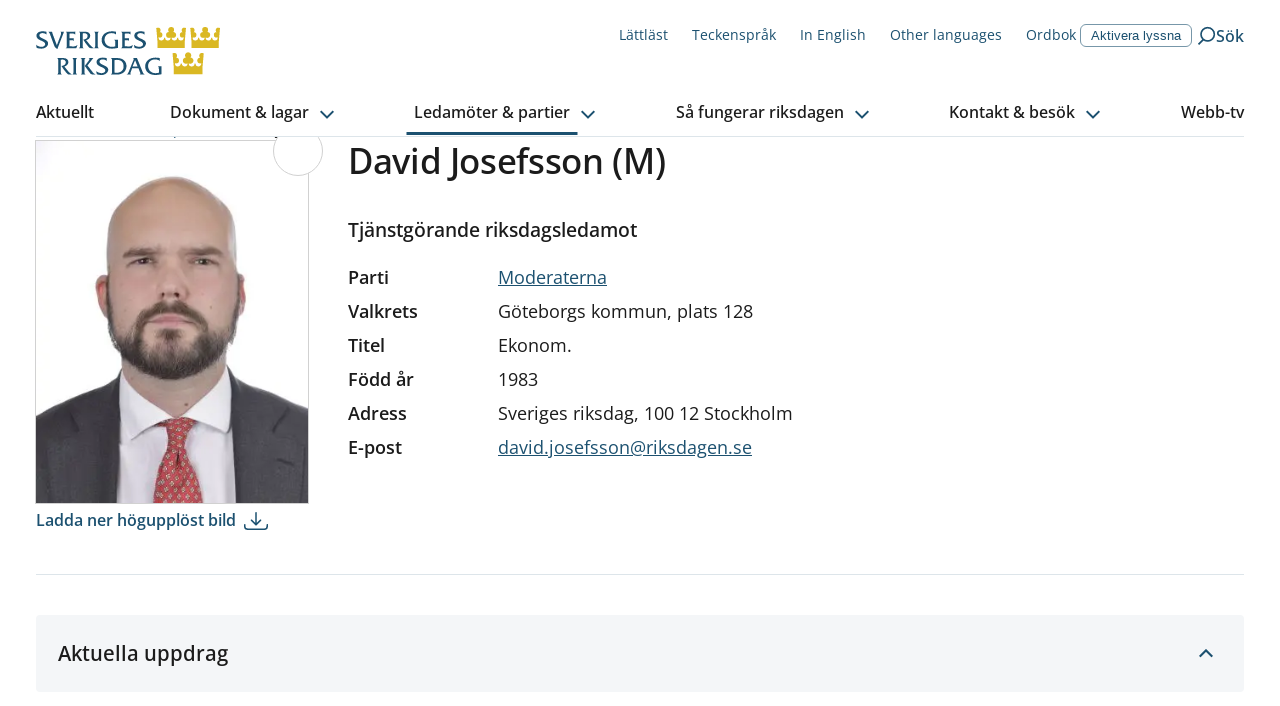

--- FILE ---
content_type: text/html; charset=utf-8
request_url: https://www.riksdagen.se/sv/ledamoter-och-partier/ledamot/david-josefsson_5d9734c8-d757-4862-8f2e-c292824120a7/
body_size: 51600
content:
<!DOCTYPE html><html lang="sv"><head><meta charSet="utf-8"/><meta name="viewport" content="width=device-width"/><title>David Josefsson (M) | Sveriges riksdag</title><link rel="shortcut icon" href="/icons/favicon.ico"/><link rel="apple-touch-icon" sizes="57x57" href="/icons/apple-touch-icon-57x57.png"/><link rel="apple-touch-icon" sizes="60x60" href="/icons/apple-touch-icon-60x60.png"/><link rel="apple-touch-icon" sizes="72x72" href="/icons/apple-touch-icon-72x72.png"/><link rel="apple-touch-icon" sizes="76x76" href="/icons/apple-touch-icon-76x76.png"/><link rel="apple-touch-icon" sizes="114x114" href="/icons/apple-touch-icon-114x114.png"/><link rel="apple-touch-icon" sizes="120x120" href="/icons/apple-touch-icon-120x120.png"/><link rel="apple-touch-icon" sizes="144x144" href="/icons/apple-touch-icon-144x144.png"/><link rel="apple-touch-icon" sizes="152x152" href="/icons/apple-touch-icon-152x152.png"/><link rel="apple-touch-icon" sizes="180x180" href="/icons/apple-touch-icon-180x180.png"/><link rel="icon" type="image/png" href="/icons/favicon-32x32.png" sizes="32x32"/><link rel="icon" type="image/png" href="/icons/android-chrome-192x192.png" sizes="192x192"/><link rel="icon" type="image/png" href="/icons/favicon-96x96.png" sizes="96x96"/><link rel="icon" type="image/png" href="/icons/favicon-16x16.png" sizes="16x16"/><link rel="manifest" href="/manifest.json"/><link rel="mask-icon" href="/icons/safari-pinned-tab.svg" color="#1c5170"/><link rel="shortcut icon" href="/icons/favicon.ico"/><meta name="msapplication-TileColor" content="#1c5170"/><meta name="msapplication-TileImage" content="/icons/mstile-144x144.png"/><meta name="theme-color" content="#1c5170"/><meta name="description" content="
Tjänstgörande riksdagsledamot
Moderata samlingspartiet, Göteborgs kommun

		E-post  
		david.josefsson[på]riksdagen.se
		
	
			 Aktuella uppdrag 
			Riksdagsledamot
			
			Ledamot  i Civilutskottet
			
		
"/><meta property="og:description" content="
Tjänstgörande riksdagsledamot
Moderata samlingspartiet, Göteborgs kommun

		E-post  
		david.josefsson[på]riksdagen.se
		
	
			 Aktuella uppdrag 
			Riksdagsledamot
			
			Ledamot  i Civilutskottet
			
		
"/><meta property="og:type" content="website"/><meta property="og:title" content="David Josefsson (M)"/><meta property="og:image" content="https://data.riksdagen.se/filarkiv/bilder/ledamot/5d9734c8-d757-4862-8f2e-c292824120a7_max.jpg"/><meta property="og:image:type" content="image/jpeg"/><meta property="og:image:width" content="1817"/><meta property="og:image:height" content="2422"/><meta property="og:image:alt" content="David Josefsson"/><link rel="canonical" href="https://www.riksdagen.se/sv/ledamoter-och-partier/ledamot/david-josefsson_5d9734c8-d757-4862-8f2e-c292824120a7/"/><meta property="og:url" content="https://www.riksdagen.se/sv/ledamoter-och-partier/ledamot/david-josefsson_5d9734c8-d757-4862-8f2e-c292824120a7/"/><meta name="robots" content="nofollow"/><link rel="alternate" hrefLang="sv" href="https://www.riksdagen.se/sv/ledamoter-och-partier/ledamot/david-josefsson_5d9734c8-d757-4862-8f2e-c292824120a7/"/><link rel="alternate" hrefLang="en" href="https://www.riksdagen.se/en/members-and-parties/member/david-josefsson_5d9734c8-d757-4862-8f2e-c292824120a7/"/><meta name="next-head-count" content="37"/><link rel="preload" href="/fonts/fonts.css" as="style"/><link rel="stylesheet" href="/fonts/fonts.css"/><noscript data-n-css=""></noscript><script defer="" nomodule="" src="/_next/static/chunks/polyfills-78c92fac7aa8fdd8.js"></script><script defer="" src="/_next/static/chunks/4483.fec784cd322c8ebb.js"></script><script defer="" src="/_next/static/chunks/5675.9d8b31eeef586336.js"></script><script defer="" src="/_next/static/chunks/9755.88e203c7adba3697.js"></script><script defer="" src="/_next/static/chunks/9213.83790ed53e7c8fd4.js"></script><script defer="" src="/_next/static/chunks/6648.961c334024599a0f.js"></script><script defer="" src="/_next/static/chunks/2152.8b48d4995bb53743.js"></script><script defer="" src="/_next/static/chunks/7224.1369d856bc1d01a9.js"></script><script defer="" src="/_next/static/chunks/3540.41fb61b03c481717.js"></script><script defer="" src="/_next/static/chunks/8712.5eaeaaa2e8828e57.js"></script><script defer="" src="/_next/static/chunks/3000.373e21cccd88e343.js"></script><script src="/_next/static/chunks/webpack-243f9ce8559f02c1.js" defer=""></script><script src="/_next/static/chunks/framework-945b357d4a851f4b.js" defer=""></script><script src="/_next/static/chunks/main-91c59ba8ca859a50.js" defer=""></script><script src="/_next/static/chunks/pages/_app-2bc2d26e897659b6.js" defer=""></script><script src="/_next/static/chunks/605-2485da787dea7d5f.js" defer=""></script><script src="/_next/static/chunks/pages/sv/%5B%5B...slug%5D%5D-8ad1b92222ac3731.js" defer=""></script><script src="/_next/static/7DDlUJgW38fs_NFm8fSFD/_buildManifest.js" defer=""></script><script src="/_next/static/7DDlUJgW38fs_NFm8fSFD/_ssgManifest.js" defer=""></script><style data-styled="" data-styled-version="6.1.13">.egDuDW{border:0px;clip:rect(0px,0px,0px,0px);height:1px;width:1px;margin:-1px;padding:0px;overflow:hidden;white-space:nowrap;position:absolute;}/*!sc*/
data-styled.g1[id="sc-2cbffcb1-0"]{content:"egDuDW,"}/*!sc*/
.lbbLh{text-decoration:none;}/*!sc*/
data-styled.g2[id="sc-2cbffcb1-1"]{content:"lbbLh,"}/*!sc*/
.kYA-DIP{margin:0 auto;width:100%;max-width:124.8rem;padding:0 2rem;display:grid;grid-template-columns:repeat(12,1fr);row-gap:4rem;}/*!sc*/
@media (min-width: 768px){.kYA-DIP{column-gap:4rem;}}/*!sc*/
.kYA-DIP >*{grid-column:1/span 12;}/*!sc*/
.xDSAH{margin:0 auto;width:100%;max-width:124.8rem;padding:0;display:grid;grid-template-columns:repeat(12,1fr);row-gap:4rem;}/*!sc*/
@media (min-width: 768px){.xDSAH{column-gap:4rem;}}/*!sc*/
.xDSAH >*{grid-column:1/span 12;}/*!sc*/
data-styled.g3[id="sc-558646e4-0"]{content:"kYA-DIP,xDSAH,"}/*!sc*/
.bWqJuP{grid-column:span 12;}/*!sc*/
@media (min-width: 375px){.fImiGi{grid-column:span 8;}}/*!sc*/
@media (min-width: 768px){.fImiGi{grid-column:span 6;}}/*!sc*/
@media (min-width: 1024px){.fImiGi{grid-column:span 3;}}/*!sc*/
@media (min-width: 768px){.jwGlbb{grid-column:span 12;}}/*!sc*/
@media (min-width: 1024px){.jwGlbb{grid-column:span 6;}}/*!sc*/
.cgOJLU{grid-column:span 12;}/*!sc*/
@media (min-width: 1024px){.cgOJLU{grid-column:span 8;}}/*!sc*/
@media (min-width: 1024px){.bnOrIr{grid-column:span 4;}}/*!sc*/
.fIlMbB{grid-column:span 12;}/*!sc*/
@media (min-width: 1024px){.fIlMbB{grid-column:span 5;}}/*!sc*/
.gNPblb{grid-column:span 12;grid-column-start:1;grid-column-end:12;}/*!sc*/
@media (min-width: 1024px){.gNPblb{grid-column-start:7;}}/*!sc*/
@media (min-width: 1024px){.gNPblb{grid-column-end:10;}}/*!sc*/
.bFkPpk{grid-column:span 12;grid-column-start:1;grid-column-end:13;}/*!sc*/
@media (min-width: 1024px){.bFkPpk{grid-column-start:10;}}/*!sc*/
data-styled.g4[id="sc-558646e4-1"]{content:"bWqJuP,fImiGi,jwGlbb,cgOJLU,bnOrIr,fIlMbB,gNPblb,bFkPpk,"}/*!sc*/
.hRFYQG{margin-left:-2rem;margin-right:-2rem;}/*!sc*/
@media (min-width: 1024px){.hRFYQG{margin-left:0;margin-right:0;}}/*!sc*/
data-styled.g5[id="sc-558646e4-2"]{content:"hRFYQG,"}/*!sc*/
html,body,div,span,applet,object,iframe,h1,h2,h3,h4,h5,h6,p,blockquote,pre,a,abbr,acronym,address,big,cite,code,del,dfn,em,img,ins,kbd,q,s,samp,small,strike,strong,sub,sup,tt,var,b,u,i,center,dl,dt,dd,menu,ol,ul,li,fieldset,form,label,legend,table,caption,tbody,tfoot,thead,tr,th,td,article,aside,canvas,details,embed,figure,figcaption,footer,header,hgroup,main,menu,nav,output,ruby,section,summary,time,mark,audio,video{margin:0;padding:0;border:0;font-size:100%;font:inherit;vertical-align:baseline;}/*!sc*/
article,aside,details,figcaption,figure,footer,header,hgroup,main,menu,nav,section{display:block;}/*!sc*/
*[hidden]{display:none;}/*!sc*/
body{line-height:1;}/*!sc*/
menu,ol,ul{list-style:none;}/*!sc*/
blockquote,q{quotes:none;}/*!sc*/
blockquote:before,blockquote:after,q:before,q:after{content:'';content:none;}/*!sc*/
table{border-collapse:collapse;border-spacing:0;}/*!sc*/
:root{--color-black:#1b1b1b;--color-black-inactive:#545454;--color-black-60:#545454;--color-black-20:#d1d1d1;--color-black-10:#e8e8e8;--color-white:#fff;--color-blue-160:#0b202d;--color-blue-125:#153d54;--color-blue-100:#1c5170;--color-blue-60:#7797a9;--color-blue-25:#c6d3db;--color-blue-15:#dde5ea;--color-blue-05:#f4f6f8;--color-link-100:#1c5170;--color-sky-100:#75b2dd;--color-sky-60:#acd1eb;--color-sky-20:#e3f0f8;--color-sky-10:#f1f7fc;--color-raspberry-100:#c41e3a;--color-raspberry-60:#dc7889;--color-raspberry-20:#f3d2d8;--color-raspberry-10:#f9e9eb;--color-moss-100:#3a7728;--color-moss-60:#89ad7e;--color-moss-25:#d8e4d4;--color-moss-15:#ebf1ea;--color-mandarin-100:#e28c05;--color-mandarin-20:#f9e8cd;--color-mandarin-10:#fcf3e6;--color-plum-100:#512654;--color-plum-20:#dcd4dd;--color-plum-10:#eee9ee;--color-lemon-100:#e0ed44;--color-lemon-80:#ebf387;--color-lemon-20:#f9fbda;--color-lemon-10:#fcfdec;--color-red-100:#c41e3a;--color-red-20:#f9e9eb;--color-keyboard-focus:#d28304;--fontSize-56:5.6rem;--fontSize-42:4.2rem;--fontSize-40:4rem;--fontSize-36:3.6rem;--fontSize-35:3.5rem;--fontSize-32:3.2rem;--fontSize-31:3.1rem;--fontSize-30:3rem;--fontSize-29:2.9rem;--fontSize-28:2.8rem;--fontSize-24:2.4rem;--fontSize-22:2.2rem;--fontSize-21:2.1rem;--fontSize-20:2rem;--fontSize-18:1.8rem;--fontSize-16:1.6rem;--fontSize-15:1.5rem;--fontSize-14:1.4rem;--fontSize-12:1.2rem;--fontSize-body-sm:var(--fontSize-16);--fontSize-body-md:var(--fontSize-18);--fontWeight-extrabold:700;--fontWeight-bold:600;--fontWeight-semibold:550;--fontWeight-regular:400;--fontFamily-primary:'Open Sans','Segoe UI',Tahoma,sans-serif;--fontFamily-secondary:'Open Sans','Segoe UI',Tahoma,sans-serif;--fontFamily-mono:'Courier New',Courier,monospace;--grid-column-gap:4rem;--grid-row-gap:4rem;--spacing-1:1.2rem;--spacing-2:2.4rem;--spacing-3:3.6rem;--spacing-4:4.8rem;}/*!sc*/
html{font-size:62.5%;}/*!sc*/
body{font-family:var(--fontFamily-primary);font-size:var(--fontSize-16);font-weight:var(--fontWeight-regular);line-height:1.625;}/*!sc*/
@media (min-width: 768px){body{font-size:var(--fontSize-18);line-height:1.6111111111111112;}}/*!sc*/
h1,h2,h3,h4,h5,h6{font-family:var(--fontFamily-secondary);font-weight:var(--fontWeight-semibold);margin-bottom:1.6rem;}/*!sc*/
ul,ol{margin:0;padding:0;}/*!sc*/
ul,ol,p{margin-bottom:2.4rem;}/*!sc*/
strong{font-weight:bold;}/*!sc*/
em{font-style:italic;}/*!sc*/
mark,.traff-markering{background-color:var(--color-lemon-80);}/*!sc*/
a{color:var(--color-link-100);}/*!sc*/
[href^='mailto']{overflow-wrap:anywhere;}/*!sc*/
meter::-webkit-meter-bar,meter::-webkit-meter-optimum-value{background:transparent;}/*!sc*/
meter::-moz-meter-bar{background:none;}/*!sc*/
*:focus-visible{outline:none;}/*!sc*/
.keyboard-focus *:focus{outline:0.2rem solid var(--color-keyboard-focus);}/*!sc*/
.keyboard-focus .focus-inline:focus,.keyboard-focus .focus-inline *:focus{outline-offset:-0.2rem;}/*!sc*/
*,*::before,*::after{box-sizing:border-box;}/*!sc*/
html{scroll-behavior:smooth;}/*!sc*/
html,body{height:100%;}/*!sc*/
body{color:var(--color-black);background-color:var(--color-white);}/*!sc*/
#__next{height:100%;}/*!sc*/
#__next-route-announcer__{display:none;}/*!sc*/
data-styled.g7[id="sc-global-kVbIgJ1"]{content:"sc-global-kVbIgJ1,"}/*!sc*/
.kCvjhU{font-family:var(--fontFamily-primary);max-width:68.8rem;font-size:var(--fontSize-29);line-height:1.1724137931034482;font-weight:var(--fontWeight-semibold);margin-bottom:2.7rem;font-variation-settings:'wdth' 97;}/*!sc*/
@media (min-width: 768px){.kCvjhU{font-size:var(--fontSize-36);line-height:1.1111111111111112;margin-bottom:3.2rem;letter-spacing:-0.01em;}}/*!sc*/
.iwPmxM{font-family:var(--fontFamily-primary);max-width:68.8rem;font-size:var(--fontSize-17);font-weight:var(--fontWeight-semibold);font-variation-settings:'wdth' 97;line-height:1.7058823529411764;}/*!sc*/
@media (min-width: 768px){.iwPmxM{font-size:var(--fontSize-20);line-height:1.7;}}/*!sc*/
.jVCXur{font-family:var(--fontFamily-primary);max-width:68.8rem;font-size:var(--fontSize-18);line-height:1.3333333333333333;font-weight:var(--fontWeight-semibold);font-variation-settings:'wdth' 97;margin-bottom:1.6rem;}/*!sc*/
@media (min-width: 768px){.jVCXur{font-size:var(--fontSize-21);line-height:1.1904761904761905;margin-bottom:2rem;}}/*!sc*/
.gyklWG{font-family:var(--fontFamily-primary);max-width:68.8rem;font-size:var(--fontSize-14);line-height:1.7142;letter-spacing:0;}/*!sc*/
.gynuOq{font-family:var(--fontFamily-primary);max-width:68.8rem;font-size:var(--fontSize-16);line-height:1.25;font-weight:var(--fontWeight-bold);}/*!sc*/
@media (min-width: 768px){.gynuOq{font-size:var(--fontSize-18);line-height:1.2222222222222223;}}/*!sc*/
.dNLiBs{font-family:var(--fontFamily-primary);max-width:68.8rem;font-size:var(--fontSize-22);line-height:1.1818181818181819;font-weight:var(--fontWeight-semibold);font-variation-settings:'wdth' 97;margin-bottom:1.6rem;}/*!sc*/
@media (min-width: 768px){.dNLiBs{font-size:var(--fontSize-28);line-height:1.1428571428571428;margin-bottom:2.2rem;}}/*!sc*/
.ktbsEe{font-family:var(--fontFamily-primary);max-width:68.8rem;font-size:var(--fontSize-16);font-weight:var(--fontWeight-regular);line-height:1.625;}/*!sc*/
@media (min-width: 768px){.ktbsEe{font-size:var(--fontSize-18);line-height:1.6111111111111112;}}/*!sc*/
.igzvlt{font-family:var(--fontFamily-primary);max-width:68.8rem;font-size:var(--fontSize-12);line-height:2;letter-spacing:0.02em;}/*!sc*/
.cLhatO{font-family:var(--fontFamily-primary);max-width:68.8rem;font-size:var(--fontSize-18);line-height:1.3333333333333333;font-weight:var(--fontWeight-bold);margin-bottom:1.6rem;}/*!sc*/
@media (min-width: 768px){.cLhatO{font-size:var(--fontSize-21);line-height:1.1904761904761905;margin-bottom:2rem;}}/*!sc*/
.fxcJVm{font-family:var(--fontFamily-primary);max-width:68.8rem;font-size:var(--fontSize-14);line-height:1.5714285714285714;font-weight:var(--fontWeight-bold);letter-spacing:0.01em;font-variation-settings:'wdth' 100;}/*!sc*/
.LoMTm{font-family:var(--fontFamily-primary);max-width:68.8rem;font-size:var(--fontSize-14);line-height:1.7142;letter-spacing:0;font-weight:var(--fontWeight-bold);}/*!sc*/
.gSMFa-D{font-family:var(--fontFamily-primary);max-width:68.8rem;font-size:var(--fontSize-15);font-weight:normal;line-height:1.6;}/*!sc*/
@media (min-width: 768px){.gSMFa-D{font-size:var(--fontSize-16);line-height:1.6875;}}/*!sc*/
.LPImo{font-family:var(--fontFamily-primary);max-width:68.8rem;font-size:var(--fontSize-16);line-height:1.6875;letter-spacing:0;}/*!sc*/
.bbnARv{font-family:var(--fontFamily-primary);max-width:68.8rem;}/*!sc*/
data-styled.g8[id="sc-680f2911-0"]{content:"kCvjhU,iwPmxM,jVCXur,gyklWG,gynuOq,dNLiBs,ktbsEe,igzvlt,cLhatO,fxcJVm,LoMTm,gSMFa-D,LPImo,bbnARv,"}/*!sc*/
.btZQJY{position:relative;text-decoration:none;font-weight:600;display:inline-block;padding-right:1.1rem;}/*!sc*/
h2 .btZQJY,h3 .btZQJY{color:var(--color-blue-100);}/*!sc*/
h2 .btZQJY:visited,h3 .btZQJY:visited{color:var(--color-plum-100);}/*!sc*/
@media (hover:hover){.btZQJY:hover{text-decoration:underline;}}/*!sc*/
.btZQJY:focus{text-decoration:underline;}/*!sc*/
.btZQJY:visited{color:var(--color-plum-100);}/*!sc*/
.btZQJY::after{border-color:inherit;border-style:solid;border-width:0 0.13em 0.13em 0;content:'';display:inline-block;margin-bottom:0.0625em;margin-left:0.2em;transform:rotate(-45deg);padding:0.16em;position:absolute;bottom:0.55em;}/*!sc*/
[dir='rtl'] .btZQJY::after{display:none;}/*!sc*/
.btZQJY:after{bottom:0.45em;}/*!sc*/
@media (min-width: 768px){.btZQJY:after{bottom:0.52em;}}/*!sc*/
.coQWjQ{position:relative;text-decoration:none;font-weight:600;display:inline-block;padding-right:1.1rem;}/*!sc*/
h2 .coQWjQ,h3 .coQWjQ{color:var(--color-blue-100);}/*!sc*/
h2 .coQWjQ:visited,h3 .coQWjQ:visited{color:var(--color-plum-100);}/*!sc*/
@media (hover:hover){.coQWjQ:hover{text-decoration:underline;}}/*!sc*/
.coQWjQ:focus{text-decoration:underline;}/*!sc*/
.coQWjQ:visited{color:var(--color-plum-100);}/*!sc*/
.coQWjQ::after{border-color:inherit;border-style:solid;border-width:0 0.13em 0.13em 0;content:'';display:inline-block;margin-bottom:0.0625em;margin-left:0.2em;transform:rotate(-45deg);padding:0.16em;position:absolute;bottom:0.55em;}/*!sc*/
[dir='rtl'] .coQWjQ::after{display:none;}/*!sc*/
.coQWjQ:after{bottom:0.52em;}/*!sc*/
.gPGMXk{position:relative;text-decoration:none;font-weight:600;display:inline-block;padding-right:1.1rem;}/*!sc*/
h2 .gPGMXk,h3 .gPGMXk{color:var(--color-blue-100);}/*!sc*/
h2 .gPGMXk:visited,h3 .gPGMXk:visited{color:var(--color-plum-100);}/*!sc*/
@media (hover:hover){.gPGMXk:hover{text-decoration:underline;}}/*!sc*/
.gPGMXk:focus{text-decoration:underline;}/*!sc*/
.gPGMXk:visited{color:var(--color-plum-100);}/*!sc*/
.gPGMXk::after{border-color:inherit;border-style:solid;border-width:0 0.13em 0.13em 0;content:'';display:inline-block;margin-bottom:0.0625em;margin-left:0.2em;transform:rotate(-45deg);padding:0.16em;position:absolute;bottom:0.55em;}/*!sc*/
[dir='rtl'] .gPGMXk::after{display:none;}/*!sc*/
.gPGMXk:after{bottom:0.25em;}/*!sc*/
data-styled.g10[id="sc-d9f50bcf-1"]{content:"btZQJY,coQWjQ,gPGMXk,"}/*!sc*/
.eMYGjU{display:inline-flex;align-items:center;text-decoration:none;color:var(--color-link-100);}/*!sc*/
@media (hover:hover){.eMYGjU:hover{text-decoration:underline;}}/*!sc*/
.eMYGjU:visited{color:var(--color-blue-125);}/*!sc*/
.iZwqzN{display:inline-flex;align-items:center;text-decoration:none;color:var(--color-link-100);flex-direction:row-reverse;}/*!sc*/
@media (hover:hover){.iZwqzN:hover{text-decoration:underline;}}/*!sc*/
.iZwqzN:visited{color:var(--color-blue-125);}/*!sc*/
data-styled.g12[id="sc-2b2c246f-0"]{content:"eMYGjU,iZwqzN,"}/*!sc*/
.juAevf{margin-right:0.8rem;margin-right:0.8rem;}/*!sc*/
.IIotw{margin-right:0.8rem;margin-left:0.8rem;}/*!sc*/
data-styled.g13[id="sc-2b2c246f-1"]{content:"juAevf,IIotw,"}/*!sc*/
.cXVZtp{color:currentColor;}/*!sc*/
.iyYqKj{color:var(--color-blue-100);}/*!sc*/
.hAfpmh{color:var(--color-link-100);}/*!sc*/
.gyPZet{color:var(--color-black-20);}/*!sc*/
.eQBOKS{color:var(--color-white);}/*!sc*/
data-styled.g14[id="sc-79f571fc-0"]{content:"cXVZtp,iyYqKj,hAfpmh,gyPZet,eQBOKS,"}/*!sc*/
.kVLrTb{text-decoration:none;}/*!sc*/
@media (hover:hover){.kVLrTb:hover{text-decoration:underline;}}/*!sc*/
.kVLrTb svg{transform:translateY(3px);margin-right:0.5rem;}/*!sc*/
data-styled.g15[id="sc-a22e1f66-0"]{content:"kVLrTb,"}/*!sc*/
.htozMW{border:0px;clip:rect(0px,0px,0px,0px);height:1px;width:1px;margin:-1px;padding:0px;overflow:hidden;white-space:nowrap;position:absolute;}/*!sc*/
data-styled.g16[id="sc-9de2bfa-0"]{content:"htozMW,"}/*!sc*/
.eRRSrN{display:flex;margin:0 auto 0;width:100%;}/*!sc*/
.eRRSrN:focus{outline:none!important;}/*!sc*/
data-styled.g17[id="sc-9de2bfa-1"]{content:"eRRSrN,"}/*!sc*/
.gYgahr{display:block;width:100%;text-align:center;text-decoration:none;top:-100px;position:absolute;background-color:var(--color-mandarin-100);color:var(--color-black);z-index:1600;padding:1rem;}/*!sc*/
.gYgahr:focus{position:relative;top:0;}/*!sc*/
@media (hover:hover){.gYgahr:hover{text-decoration:underline;}}/*!sc*/
data-styled.g18[id="sc-9de2bfa-2"]{content:"gYgahr,"}/*!sc*/
.bQvSHb{position:fixed;bottom:40px;opacity:0;transition:opacity 0.3s ease-in-out;transform:translateX(1.3rem);border-radius:3.7rem 0 0 3.7rem;right:0;text-decoration:none;color:var(--color-link-100);padding:0.8rem 2rem 0.8rem 1.3rem;border:0.1rem solid var(--color-blue-25);font-family:var(--fontFamily-secondary);font-weight:var(--fontWeight-bold);font-size:var(--fontSize-16);color:var(--color-blue-100);background-color:var(--color-white);display:flex;align-items:center;}/*!sc*/
@media (hover:hover){.bQvSHb:hover{background-color:var(--color-white);}@media (min-width: 1024px){.bQvSHb:hover{background-color:var(--color-blue-125);}}}/*!sc*/
.bQvSHb:focus{background-color:var(--color-white);}/*!sc*/
@media (min-width: 1024px){.bQvSHb:focus{background-color:var(--color-blue-125);}}/*!sc*/
@media (min-width: 1024px){.bQvSHb{position:absolute;top:0;bottom:auto;transform:translateX(0);border-radius:3.7rem;background-color:var(--color-blue-100);}}/*!sc*/
.bQvSHb svg{transform:rotate(180deg);margin-right:0.8rem;color:var(--color-blue-100);}/*!sc*/
@media (min-width: 1024px){.bQvSHb svg{color:var(--color-white);}}/*!sc*/
.bQvSHb span{display:none;}/*!sc*/
@media (min-width: 1024px){.bQvSHb span{display:inline;color:var(--color-white);}}/*!sc*/
data-styled.g20[id="sc-f6df40ae-0"]{content:"bQvSHb,"}/*!sc*/
.hXamxi{text-decoration:none;}/*!sc*/
@media (hover:hover){.hXamxi:hover{text-decoration:underline;}}/*!sc*/
.hXamxi svg{width:1.6rem;transform:translateY(2px);margin-right:0.5rem;}/*!sc*/
data-styled.g30[id="sc-9bb22b9e-0"]{content:"hXamxi,"}/*!sc*/
.hubwoJ{position:relative;width:100%;height:0;padding-bottom:100%;}/*!sc*/
data-styled.g65[id="sc-8e1db4c1-0"]{content:"hubwoJ,"}/*!sc*/
.byKZOJ{overflow:hidden;box-sizing:border-box;width:initial;height:initial;background:none;border:0;margin:0;padding:0;display:block;position:absolute;inset:0;}/*!sc*/
data-styled.g67[id="sc-d66c3d91-0"]{content:"byKZOJ,"}/*!sc*/
.gkAemS{position:absolute;inset:0;box-sizing:border-box;padding:0;border:0;margin:auto;display:block;width:0;height:0;min-width:100%;max-width:100%;min-height:100%;max-height:100%;object-fit:cover;object-position:center;}/*!sc*/
.bmBUQV{position:absolute;inset:0;box-sizing:border-box;padding:0;border:0;margin:auto;display:block;width:0;height:0;min-width:100%;max-width:100%;min-height:100%;max-height:100%;object-fit:cover;}/*!sc*/
data-styled.g69[id="sc-d66c3d91-2"]{content:"gkAemS,bmBUQV,"}/*!sc*/
.gdXuYm ul li,.gdXuYm ol li{position:relative;margin-left:0;margin-bottom:0.8rem;padding-left:2.4rem;}/*!sc*/
[dir='rtl'] .gdXuYm ul li,[dir='rtl'] .gdXuYm ol li{padding-left:0;padding-right:2.4rem;}/*!sc*/
.gdXuYm ul li::before{content:'';position:absolute;top:0.8rem;left:0;display:block;width:1.2rem;height:1.2rem;background-color:var(--color-blue-100);}/*!sc*/
[dir='rtl'] .gdXuYm ul li::before{left:auto;right:0rem;}/*!sc*/
.gdXuYm ol{counter-reset:orderedlist;}/*!sc*/
.gdXuYm ol li::before{counter-increment:orderedlist;content:counter(orderedlist) '.';position:absolute;top:0;left:0;font-weight:bold;color:var(--color-blue-100);}/*!sc*/
[dir='rtl'] .gdXuYm ol li::before{left:auto;right:0rem;}/*!sc*/
.gdXuYm ol[start],.gdXuYm ol[type]{list-style:decimal;list-style-position:inside;}/*!sc*/
.gdXuYm ol[start] li::marker,.gdXuYm ol[type] li::marker{font-weight:bold;color:var(--color-blue-100);}/*!sc*/
.gdXuYm ol[start] li::before,.gdXuYm ol[type] li::before{content:none;}/*!sc*/
.gdXuYm ol[start] li,.gdXuYm ol[type] li{padding-left:0;}/*!sc*/
[dir='rtl'] .gdXuYm ol[start] li,[dir='rtl'] .gdXuYm ol[type] li{padding-right:0;}/*!sc*/
.gdXuYm p.sky-100{border-left:0.4rem solid var(--color-sky-100);margin:4.8rem 0;padding-left:2.8rem;font-size:var(--fontSize-18);}/*!sc*/
.gdXuYm p.plum-100{border-left:0.4rem solid var(--color-plum-100);margin:4.8rem 0;padding-left:2.8rem;font-size:var(--fontSize-18);}/*!sc*/
.gdXuYm p.plum-100 a{color:var(--color-white);}/*!sc*/
.gdXuYm p.mandarin-100{border-left:0.4rem solid var(--color-mandarin-100);margin:4.8rem 0;padding-left:2.8rem;font-size:var(--fontSize-18);}/*!sc*/
.gdXuYm .fact{margin-bottom:4rem;padding:2.4rem;}/*!sc*/
@media (min-width: 768px){.gdXuYm .fact{padding:4rem;}}/*!sc*/
.gdXuYm .fact h2{font-size:var(--fontSize-22);line-height:1.1818181818181819;font-weight:var(--fontWeight-semibold);font-variation-settings:'wdth' 97;margin-bottom:1.6rem;}/*!sc*/
@media (min-width: 768px){.gdXuYm .fact h2{font-size:var(--fontSize-28);line-height:1.1428571428571428;margin-bottom:2.2rem;}}/*!sc*/
.gdXuYm .fact >*:last-child{margin-bottom:0;}/*!sc*/
.gdXuYm .fact.mandarin-10{background-color:var(--color-mandarin-10);}/*!sc*/
.gdXuYm .fact.plum-10{background-color:var(--color-plum-10);}/*!sc*/
.gdXuYm .fact.moss-15{background-color:var(--color-moss-15);}/*!sc*/
.gdXuYm .fact.sky-20{background-color:var(--color-sky-20);}/*!sc*/
.gdXuYm .fact.plum-100{color:var(--color-white);background-color:var(--color-plum-100);}/*!sc*/
.gdXuYm .fact.plum-100 a{color:var(--color-white);}/*!sc*/
.gdXuYm .preamble{font-size:var(--fontSize-17);font-weight:var(--fontWeight-semibold);font-variation-settings:'wdth' 97;line-height:1.7058823529411764;}/*!sc*/
@media (min-width: 768px){.gdXuYm .preamble{font-size:var(--fontSize-20);line-height:1.7;}}/*!sc*/
.gdXuYm code{font-family:var(--fontFamily-mono);}/*!sc*/
.gdXuYm pre code{display:block;background-color:var(--color-mandarin-10);border:1px solid var(--color-mandarin-20);border-radius:0.2rem;padding:2.4rem;}/*!sc*/
.gdXuYm a{color:var(--color-black);}/*!sc*/
.gdXuYm a[href]{color:var(--color-link-100);}/*!sc*/
data-styled.g90[id="sc-7f1468f0-0"]{content:"gdXuYm,"}/*!sc*/
.eOMozG{max-width:68.8rem;}/*!sc*/
.eOMozG .sc-7f1468f0-0> h1:not(:first-child),.eOMozG .sc-7f1468f0-0> h2:not(:first-child),.eOMozG .sc-7f1468f0-0> h3:not(:first-child),.eOMozG .sc-7f1468f0-0> h4:not(:first-child),.eOMozG .sc-7f1468f0-0> h5:not(:first-child),.eOMozG .sc-7f1468f0-0> h6:not(:first-child){margin-top:1.5em;}/*!sc*/
data-styled.g91[id="sc-7f1468f0-1"]{content:"eOMozG,"}/*!sc*/
.fJmivq{width:100%;overflow:hidden;display:block;transition:max-height 300ms ease-in-out 0ms;}/*!sc*/
data-styled.g111[id="sc-ee767339-0"]{content:"fJmivq,"}/*!sc*/
.hdTEwQ{transform:translateX(-999rem);}/*!sc*/
data-styled.g112[id="sc-ee767339-1"]{content:"hdTEwQ,"}/*!sc*/
.huwHhf{cursor:pointer;background-color:var(--color-blue-05);}/*!sc*/
@media (min-width: 768px){.huwHhf{border-radius:0.4rem;}}/*!sc*/
.huwHhf:hover{background-color:var(--color-blue-15);}/*!sc*/
data-styled.g113[id="sc-bf9938fd-0"]{content:"huwHhf,"}/*!sc*/
.cTjQRu{display:flex;align-items:center;justify-content:center;flex-shrink:0;flex-grow:0;border:0;padding:0;-webkit-appearance:none;cursor:pointer;background-color:transparent;width:3.3rem;height:3.3rem;}/*!sc*/
.cTjQRu svg{transition:transform 0.2s ease-in-out;transform-origin:center;}/*!sc*/
.cTjQRu[aria-expanded='true'] svg{transform:rotate(180deg);}/*!sc*/
data-styled.g115[id="sc-bf9938fd-2"]{content:"cTjQRu,"}/*!sc*/
.xRxWh{display:flex;overflow:hidden;position:absolute;padding:0.1rem;border-radius:100%;border:1px solid var(--color-black-20);background-color:white;width:5rem;height:5rem;right:-1.5rem;top:-1.5rem;}/*!sc*/
@media (min-width: 375px){.xRxWh{padding:0.2rem;}}/*!sc*/
data-styled.g159[id="sc-11ca6e32-0"]{content:"xRxWh,"}/*!sc*/
.iVCBaN{outline:1px solid var(--color-black-20);background-color:var(--color-white);}/*!sc*/
data-styled.g161[id="sc-11ca6e32-2"]{content:"iVCBaN,"}/*!sc*/
.hSGZOy{font-size:var(--fontSize-15);font-weight:normal;line-height:1.6;margin-bottom:1rem;}/*!sc*/
.hSGZOy ul li,.hSGZOy ol li{position:relative;margin-left:0;margin-bottom:0.8rem;padding-left:2.4rem;}/*!sc*/
[dir='rtl'] .hSGZOy ul li,[dir='rtl'] .hSGZOy ol li{padding-left:0;padding-right:2.4rem;}/*!sc*/
.hSGZOy ul li::before{content:'';position:absolute;top:0.8rem;left:0;display:block;width:1.2rem;height:1.2rem;background-color:var(--color-blue-100);}/*!sc*/
[dir='rtl'] .hSGZOy ul li::before{left:auto;right:0rem;}/*!sc*/
.hSGZOy ol{counter-reset:orderedlist;}/*!sc*/
.hSGZOy ol li::before{counter-increment:orderedlist;content:counter(orderedlist) '.';position:absolute;top:0;left:0;font-weight:bold;color:var(--color-blue-100);}/*!sc*/
[dir='rtl'] .hSGZOy ol li::before{left:auto;right:0rem;}/*!sc*/
.hSGZOy ol[start],.hSGZOy ol[type]{list-style:decimal;list-style-position:inside;}/*!sc*/
.hSGZOy ol[start] li::marker,.hSGZOy ol[type] li::marker{font-weight:bold;color:var(--color-blue-100);}/*!sc*/
.hSGZOy ol[start] li::before,.hSGZOy ol[type] li::before{content:none;}/*!sc*/
.hSGZOy ol[start] li,.hSGZOy ol[type] li{padding-left:0;}/*!sc*/
[dir='rtl'] .hSGZOy ol[start] li,[dir='rtl'] .hSGZOy ol[type] li{padding-right:0;}/*!sc*/
@media (min-width: 768px){.hSGZOy{font-size:var(--fontSize-16);line-height:1.6875;}}/*!sc*/
.hSGZOy h4{margin-bottom:0;}/*!sc*/
.hSGZOy dl,.hSGZOy a{font-size:var(--fontSize-14);line-height:1.5714285714285714;}/*!sc*/
.hSGZOy dt,.hSGZOy dd{font-weight:var(--fontWeight-regular);display:inline-block;line-height:inherit;margin-right:1rem;}/*!sc*/
.hSGZOy dt{font-weight:var(--fontWeight-bold);margin-right:0rem;}/*!sc*/
.hSGZOy dt:after{content:':';}/*!sc*/
data-styled.g163[id="sc-41eb4e8b-0"]{content:"hSGZOy,"}/*!sc*/
.bLhZpI{margin:1rem 0 0;}/*!sc*/
.bLhZpI a span{font-weight:var(--fontWeight-regular);}/*!sc*/
data-styled.g164[id="sc-5bac59cd-0"]{content:"bLhZpI,"}/*!sc*/
.ddEPuu{display:flex;gap:2rem;padding-bottom:2rem;margin-bottom:2rem;flex-direction:column;padding-bottom:2rem;margin-bottom:2rem;border-bottom:1px solid var(--color-blue-15);}/*!sc*/
@media (min-width: 768px){.ddEPuu{flex-direction:row;}}/*!sc*/
.ddEPuu h3{margin-bottom:0.7rem;}/*!sc*/
data-styled.g171[id="sc-c1851ef2-0"]{content:"ddEPuu,"}/*!sc*/
.eZkWz{flex-grow:1;}/*!sc*/
data-styled.g172[id="sc-c1851ef2-1"]{content:"eZkWz,"}/*!sc*/
.kAUGWH{width:100%;flex-shrink:0;max-width:20rem;}/*!sc*/
.kAUGWH >div{margin-bottom:0;}/*!sc*/
@media (min-width: 768px){.kAUGWH{max-width:15rem;}}/*!sc*/
data-styled.g173[id="sc-c1851ef2-2"]{content:"kAUGWH,"}/*!sc*/
.gymzUC{align-self:flex-start;position:relative;margin-bottom:0.5rem;border-radius:0.4rem;overflow:hidden;}/*!sc*/
data-styled.g174[id="sc-c1851ef2-3"]{content:"gymzUC,"}/*!sc*/
.hMAyUd{background:var(--color-blue-125);color:white;padding:0 0.5rem;position:absolute;right:0;bottom:0;}/*!sc*/
data-styled.g175[id="sc-c1851ef2-4"]{content:"hMAyUd,"}/*!sc*/
.dbONAI{margin:0;}/*!sc*/
data-styled.g176[id="sc-c1851ef2-5"]{content:"dbONAI,"}/*!sc*/
.cbUsNP{margin:0;}/*!sc*/
data-styled.g280[id="sc-ee5f3702-0"]{content:"cbUsNP,"}/*!sc*/
.YGOmG{padding:2.2rem;display:flex;align-items:center;}/*!sc*/
data-styled.g281[id="sc-ee5f3702-1"]{content:"YGOmG,"}/*!sc*/
.iwdXbF{width:100%;flex-grow:1;}/*!sc*/
data-styled.g282[id="sc-ee5f3702-2"]{content:"iwdXbF,"}/*!sc*/
.cWQSCR{margin-bottom:1.5rem;}/*!sc*/
data-styled.g283[id="sc-ee5f3702-3"]{content:"cWQSCR,"}/*!sc*/
.lbDbWe{padding:2.2rem;}/*!sc*/
data-styled.g285[id="sc-ee5f3702-5"]{content:"lbDbWe,"}/*!sc*/
.bPVqFt{line-height:1;}/*!sc*/
data-styled.g287[id="sc-75e3dcbb-0"]{content:"bPVqFt,"}/*!sc*/
.iXzfhR{object-fit:scale-down;object-position:left center;}/*!sc*/
data-styled.g288[id="sc-75e3dcbb-1"]{content:"iXzfhR,"}/*!sc*/
.kIQTPY{position:relative;z-index:100;display:flex;text-decoration:none;justify-content:space-between;align-items:center;font-family:var(--fontFamily-secondary);font-weight:var(--fontWeight-semibold);font-size:var(--fontSize-16);color:var(--color-blue-100);background-color:transparent;cursor:pointer;height:3.6rem;}/*!sc*/
@media (min-width: 1024px){.kIQTPY{column-gap:0.8rem;}}/*!sc*/
.kIQTPY:focus>span,.kIQTPY:hover>span{text-decoration:underline;}/*!sc*/
data-styled.g289[id="sc-b2385946-0"]{content:"kIQTPY,"}/*!sc*/
.kyQzb{display:inline-block;font-size:var(--fontSize-14);color:var(--color-blue-100);font-family:var(--fontFamily-primary);font-weight:var(--fontWeight-regular);line-height:1;}/*!sc*/
@media (min-width: 1024px){.kyQzb{font-size:var(--fontSize-16);font-weight:var(--fontWeight-semibold);}}/*!sc*/
data-styled.g290[id="sc-b2385946-1"]{content:"kyQzb,"}/*!sc*/
.gmjwKc{margin-top:0.6rem;border:1px solid var(--color-blue-60);border-radius:6px;padding:0.3rem 1rem;background-color:transparent;display:flex;color:var(--color-link-100);transition:all 0.1s ease-in-out;}/*!sc*/
.gmjwKc:hover{background-color:var(--color-blue-05);border-color:var(--color-blue-100);cursor:pointer;}/*!sc*/
.gmjwKc[aria-pressed='true'],.gmjwKc[aria-pressed='true']:focus,.gmjwKc[aria-pressed='true']:focus:hover{border-color:var(--color-blue-100);background-color:var(--color-blue-100);color:var(--color-white);}/*!sc*/
.gmjwKc[aria-pressed='true']:hover{background-color:var(--color-blue-125);}/*!sc*/
data-styled.g291[id="sc-fc9bb043-0"]{content:"gmjwKc,"}/*!sc*/
.jZLFiN{position:relative;display:none;width:100%;flex-direction:column;margin-top:3rem;}/*!sc*/
@media (min-width: 1024px){.jZLFiN{display:flex;justify-content:flex-end;flex-direction:row;margin-top:1.8rem;}}/*!sc*/
data-styled.g292[id="sc-143d864d-0"]{content:"jZLFiN,"}/*!sc*/
.kKKgbt{display:flex;flex-wrap:wrap;list-style:none;flex-direction:column;padding-left:1.4rem;}/*!sc*/
@media (min-width: 1024px){.kKKgbt{flex-direction:row;column-gap:2rem;padding-left:0;}}/*!sc*/
data-styled.g293[id="sc-143d864d-1"]{content:"kKKgbt,"}/*!sc*/
.efrPQh{margin-bottom:1rem;padding-top:0;}/*!sc*/
@media (min-width: 1024px){.efrPQh{padding-left:0.4rem;}}/*!sc*/
data-styled.g294[id="sc-143d864d-2"]{content:"efrPQh,"}/*!sc*/
.LYVhS{display:none;}/*!sc*/
@media (min-width: 1024px){.LYVhS{display:list-item;}}/*!sc*/
data-styled.g295[id="sc-143d864d-3"]{content:"LYVhS,"}/*!sc*/
.iQIxSg{font-size:var(--fontSize-14);text-decoration:none;color:var(--color-link-100);display:flex;margin-top:0.6rem;display:flex;column-gap:0.5rem;}/*!sc*/
.iQIxSg:focus,.iQIxSg:hover{text-decoration:underline;}/*!sc*/
data-styled.g296[id="sc-143d864d-4"]{content:"iQIxSg,"}/*!sc*/
.chsfSm{position:relative;width:2rem;height:2rem;}/*!sc*/
.chsfSm img{object-fit:contain;}/*!sc*/
@media (min-width: 1024px){.chsfSm{display:none;}}/*!sc*/
@media (min-width: 1200px){.chsfSm{display:inline;}}/*!sc*/
data-styled.g297[id="sc-143d864d-5"]{content:"chsfSm,"}/*!sc*/
.gJyTgH{position:relative;display:inline-flex;flex-direction:row;justify-content:center;align-items:center;border:none;font-family:var(--fontFamily-secondary);text-decoration:none;cursor:pointer;font-size:var(--fontSize-16);color:var(--color-black);background-color:var(--color-white);padding:1rem;font-weight:var(--fontWeight-semibold);}/*!sc*/
.gJyTgH span{position:relative;z-index:1;}/*!sc*/
.gJyTgH svg{display:inline-block;margin:0.4rem 0 0 0.6rem;z-index:1;transition:transform 0.2s;}/*!sc*/
.gJyTgH >span::before{content:'';display:block;width:calc(100% + 1.5rem);position:absolute;z-index:3;height:0.3rem;bottom:-1rem;background-color:transparent;transition:background-color 0.2s ease-in-out,height 0.1s ease-in-out;left:50%;transform:translate(-50%,0);}/*!sc*/
.gJyTgH::after{content:'';display:block;position:absolute;top:0;right:-1rem;left:-1rem;bottom:0;background-color:transparent;transition:background-color 0.2s ease-in-out,height 0.1s ease-in-out;}/*!sc*/
.keyboard-focus .gJyTgH::after{display:none;}/*!sc*/
.gJyTgH:hover::after{background-color:var(--color-blue-05);}/*!sc*/
.gJyTgH:hover span::before{background-color:var(--color-blue-25);}/*!sc*/
.gJyTgH:active span::before{background-color:var(--color-link-100);}/*!sc*/
.BacYv{position:relative;display:inline-flex;flex-direction:row;justify-content:center;align-items:center;border:none;font-family:var(--fontFamily-secondary);text-decoration:none;cursor:pointer;font-size:var(--fontSize-16);color:var(--color-black);background-color:var(--color-white);padding:1rem;font-weight:var(--fontWeight-semibold);}/*!sc*/
.BacYv span{position:relative;z-index:1;}/*!sc*/
.BacYv svg{display:inline-block;margin:0.4rem 0 0 0.6rem;z-index:1;transition:transform 0.2s;}/*!sc*/
.BacYv >span::before{content:'';display:block;width:calc(100% + 1.5rem);position:absolute;z-index:3;height:0.3rem;bottom:-1rem;background-color:transparent;transition:background-color 0.2s ease-in-out,height 0.1s ease-in-out;left:50%;transform:translate(-50%,0);}/*!sc*/
.BacYv::after{content:'';display:block;position:absolute;top:0;right:-1rem;left:-1rem;bottom:0;background-color:transparent;transition:background-color 0.2s ease-in-out,height 0.1s ease-in-out;}/*!sc*/
.keyboard-focus .BacYv::after{display:none;}/*!sc*/
.BacYv:hover::after{background-color:var(--color-blue-05);}/*!sc*/
.BacYv:hover span::before{background-color:var(--color-blue-25);}/*!sc*/
.BacYv:active span::before{background-color:var(--color-link-100);}/*!sc*/
.BacYv::after{right:0.5rem;}/*!sc*/
.eRWLjp{position:relative;display:inline-flex;flex-direction:row;justify-content:center;align-items:center;border:none;font-family:var(--fontFamily-secondary);text-decoration:none;cursor:pointer;font-size:var(--fontSize-16);color:var(--color-black);background-color:var(--color-white);padding:1rem;font-weight:var(--fontWeight-semibold);}/*!sc*/
.eRWLjp span{position:relative;z-index:1;}/*!sc*/
.eRWLjp svg{display:inline-block;margin:0.4rem 0 0 0.6rem;z-index:1;transition:transform 0.2s;}/*!sc*/
.eRWLjp >span::before{content:'';display:block;width:calc(100% + 1.5rem);position:absolute;z-index:3;height:0.3rem;bottom:-1rem;background-color:transparent;transition:background-color 0.2s ease-in-out,height 0.1s ease-in-out;left:50%;transform:translate(-50%,0);}/*!sc*/
.eRWLjp::after{content:'';display:block;position:absolute;top:0;right:-1rem;left:-1rem;bottom:0;background-color:transparent;transition:background-color 0.2s ease-in-out,height 0.1s ease-in-out;}/*!sc*/
.keyboard-focus .eRWLjp::after{display:none;}/*!sc*/
.eRWLjp:hover::after{background-color:var(--color-blue-05);}/*!sc*/
.eRWLjp:hover span::before{background-color:var(--color-blue-25);}/*!sc*/
.eRWLjp:active span::before{background-color:var(--color-link-100);}/*!sc*/
.eRWLjp span::before{background-color:var(--color-blue-100);}/*!sc*/
.eRWLjp:hover span::before{background-color:var(--color-blue-100);}/*!sc*/
.eRWLjp:active span::before{background-color:var(--color-link-100);}/*!sc*/
.eRWLjp::after{right:0.5rem;}/*!sc*/
data-styled.g298[id="sc-32b1b436-0"]{content:"gJyTgH,BacYv,eRWLjp,"}/*!sc*/
.mpvuQ{display:none;position:absolute;z-index:100;top:6.5rem;left:0;right:auto;width:37.4rem;box-shadow:0px 2px 4px rgba(11,32,45,0.2);border-radius:0.6rem;overflow:hidden;background:var(--color-white);animation:jBcSpD 0.08s ease-in-out forwards;}/*!sc*/
.grpevM{display:none;position:absolute;z-index:100;top:6.5rem;left:auto;right:0;width:37.4rem;box-shadow:0px 2px 4px rgba(11,32,45,0.2);border-radius:0.6rem;overflow:hidden;background:var(--color-white);animation:jBcSpD 0.08s ease-in-out forwards;}/*!sc*/
data-styled.g299[id="sc-10a0107f-0"]{content:"mpvuQ,grpevM,"}/*!sc*/
.fXzDhe{display:block;padding:1.3rem 2.4rem;color:var(--color-blue-100);text-decoration:none;font-size:2.4rem;font-family:var(--fontFamily-secondary);font-weight:var(--fontWeight-semibold);}/*!sc*/
.fXzDhe:hover,.fXzDhe:focus{text-decoration:underline;}/*!sc*/
.fXzDhe svg{transform:translateY(0.7rem);}/*!sc*/
data-styled.g300[id="sc-10a0107f-1"]{content:"fXzDhe,"}/*!sc*/
.IbPeL{flex-direction:column;align-items:start;padding:0 0 1rem;list-style:none;}/*!sc*/
data-styled.g301[id="sc-10a0107f-2"]{content:"IbPeL,"}/*!sc*/
.fZsepf{display:block;}/*!sc*/
data-styled.g302[id="sc-10a0107f-3"]{content:"fZsepf,"}/*!sc*/
.ayUKn{display:block;border-left:0.4rem solid transparent;padding:1.6rem 2rem 1.6rem 2.4rem;color:var(--color-black);font-family:var(--fontFamily-primary);font-size:1.6rem;font-weight:var(--fontWeight-semibold);text-decoration:none;transition:background-color 0.2s ease-in-out;}/*!sc*/
.ayUKn:hover,.ayUKn:focus{text-decoration:underline;background-color:var(--color-blue-05);}/*!sc*/
data-styled.g303[id="sc-10a0107f-4"]{content:"ayUKn,"}/*!sc*/
.sqeFs{position:relative;}/*!sc*/
.sqeFs:first-child{margin-left:-1rem;}/*!sc*/
.sqeFs:last-child{margin-right:-1rem;}/*!sc*/
data-styled.g304[id="sc-4d9ec060-0"]{content:"sqeFs,"}/*!sc*/
.ksvRYn{display:none;height:100%;grid-area:main;border-bottom:var(--color-blue-15) 1px solid;}/*!sc*/
@media (min-width: 1024px){.ksvRYn{display:flex;}}/*!sc*/
data-styled.g307[id="sc-4b57bfd1-0"]{content:"ksvRYn,"}/*!sc*/
.gUYkXV{display:flex;list-style:none;margin:0;padding:0;align-items:center;width:100%;justify-content:space-between;}/*!sc*/
data-styled.g308[id="sc-4b57bfd1-1"]{content:"gUYkXV,"}/*!sc*/
.gnjDqx{margin-top:-1.8rem;}/*!sc*/
data-styled.g309[id="sc-98f7ae7d-0"]{content:"gnjDqx,"}/*!sc*/
.fhxOxP{display:flex;flex-flow:wrap;font-size:var(--fontSize-14);width:100%;margin-bottom:0;row-gap:1rem;column-gap:1rem;}/*!sc*/
data-styled.g310[id="sc-98f7ae7d-1"]{content:"fhxOxP,"}/*!sc*/
.jpQmif{display:flex;align-items:center;}/*!sc*/
data-styled.g311[id="sc-98f7ae7d-2"]{content:"jpQmif,"}/*!sc*/
.iVNjjS{margin-right:1rem;text-decoration:none;}/*!sc*/
@media (hover:hover){.iVNjjS:hover{text-decoration:underline;}}/*!sc*/
li:last-child .iVNjjS{color:var(--color-black);text-decoration:none;cursor:default;}/*!sc*/
data-styled.g312[id="sc-98f7ae7d-3"]{content:"iVNjjS,"}/*!sc*/
.jcwMTY{background-color:#fff;min-height:9rem;}/*!sc*/
@media (min-width: 1024px){.jcwMTY{min-height:auto;}}/*!sc*/
data-styled.g325[id="sc-3918c744-0"]{content:"jcwMTY,"}/*!sc*/
.egDFBi{grid-area:logo;display:flex;align-items:center;position:relative;z-index:100;transition:transform 0.2s cubic-bezier(0.075,0.82,0.165,1);}/*!sc*/
@media (min-width: 500px){.egDFBi{transform:translate(0);}}/*!sc*/
@media (min-width: 700px){.egDFBi{transform:translateX(0);z-index:auto;}}/*!sc*/
@media (min-width: 1024px){.egDFBi{margin:2rem 0 0.4rem;}}/*!sc*/
.egDFBi img{transition:width 0.2s ease-in-out;width:13rem;}/*!sc*/
@media (min-width: 375px){.egDFBi img{width:18.4rem;}}/*!sc*/
data-styled.g326[id="sc-3918c744-1"]{content:"egDFBi,"}/*!sc*/
.NGgzi{display:grid;grid-template-areas:'logo mobile-navigation';margin:0 auto 0;width:100%;max-width:124.8rem;padding:0 1rem 0 2rem;min-height:100%;}/*!sc*/
@media (min-width: 375px){.NGgzi{padding:0 2rem;}}/*!sc*/
@media (min-width: 1024px){.NGgzi{grid-template-areas:'logo global' 'main main';}}/*!sc*/
data-styled.g327[id="sc-3918c744-2"]{content:"NGgzi,"}/*!sc*/
.fRtwcG{border-bottom:1px solid var(--color-blue-60);padding-bottom:2rem;margin-bottom:2rem;}/*!sc*/
.fRtwcG:last-child{border-bottom:0;padding:0;margin:0;}/*!sc*/
data-styled.g328[id="sc-b6d8c57c-0"]{content:"fRtwcG,"}/*!sc*/
.dSnDNC{display:flex;color:#fff;align-items:center;}/*!sc*/
.dSnDNC svg{flex-shrink:0;}/*!sc*/
data-styled.g329[id="sc-b6d8c57c-1"]{content:"dSnDNC,"}/*!sc*/
.bJSkmI{padding-left:0.8rem;}/*!sc*/
data-styled.g330[id="sc-b6d8c57c-2"]{content:"bJSkmI,"}/*!sc*/
.lmCMHU{text-decoration:none;display:block;font-size:var(--fontSize-21);font-weight:600;padding-left:3rem;}/*!sc*/
data-styled.g331[id="sc-b6d8c57c-3"]{content:"lmCMHU,"}/*!sc*/
.isyfmO{display:flex;align-items:center;margin-top:1rem;}/*!sc*/
.isyfmO svg{flex-shrink:0;}/*!sc*/
.isyfmO a{margin-left:0.8rem;font-weight:normal;}/*!sc*/
data-styled.g332[id="sc-b6d8c57c-4"]{content:"isyfmO,"}/*!sc*/
.gpoOtg{margin-bottom:2rem;}/*!sc*/
data-styled.g333[id="sc-3a4fe453-0"]{content:"gpoOtg,"}/*!sc*/
.cDkZsF{margin-bottom:2rem;}/*!sc*/
data-styled.g334[id="sc-4918a70-0"]{content:"cDkZsF,"}/*!sc*/
.dFkRQj{position:relative;width:2.4rem;height:2.4rem;}/*!sc*/
.dFkRQj img{object-fit:contain;}/*!sc*/
data-styled.g335[id="sc-4918a70-1"]{content:"dFkRQj,"}/*!sc*/
.nAbwQ{font-size:var(--fontSize-16);}/*!sc*/
data-styled.g336[id="sc-5cd6b215-0"]{content:"nAbwQ,"}/*!sc*/
.kacWqL{padding:3.3rem 0;border-top:1px solid var(--color-black-10);}/*!sc*/
data-styled.g337[id="sc-5cd6b215-1"]{content:"kacWqL,"}/*!sc*/
.dzshtS{display:flex;padding:6rem 0;background-color:var(--color-blue-100);color:var(--color-white);}/*!sc*/
.dzshtS a,.dzshtS a span{color:var(--color-white);}/*!sc*/
.dzshtS a:visited,.dzshtS a span:visited{color:var(--color-white);}/*!sc*/
data-styled.g338[id="sc-5cd6b215-2"]{content:"dzshtS,"}/*!sc*/
.cHUQfK{display:flex;flex-direction:column;align-items:center;}/*!sc*/
@media (min-width: 768px){.cHUQfK{flex-direction:row;min-height:5.6rem;}}/*!sc*/
data-styled.g339[id="sc-5cd6b215-3"]{content:"cHUQfK,"}/*!sc*/
.hCiAPM{padding-top:3rem;max-width:50rem;margin-bottom:0;text-align:center;color:var(--color-blue-100);line-height:1.33;}/*!sc*/
@media (min-width: 768px){.hCiAPM{padding-top:0;padding-left:4rem;text-align:left;}}/*!sc*/
data-styled.g340[id="sc-5cd6b215-4"]{content:"hCiAPM,"}/*!sc*/
.jvWKwp{padding-right:5rem;}/*!sc*/
data-styled.g341[id="sc-5cd6b215-5"]{content:"jvWKwp,"}/*!sc*/
.iEngIr{border-top:1px solid var(--color-blue-60);display:flex;justify-content:flex-end;padding-top:2rem;flex-direction:column;}/*!sc*/
@media (min-width: 768px){.iEngIr{flex-direction:row;}.iEngIr >a{margin-left:2rem;}}/*!sc*/
data-styled.g342[id="sc-5cd6b215-6"]{content:"iEngIr,"}/*!sc*/
.fdMMoE{border-top:1px solid var(--color-blue-60);margin-top:2rem;padding-top:2rem;}/*!sc*/
data-styled.g343[id="sc-5cd6b215-7"]{content:"fdMMoE,"}/*!sc*/
.cYEFkG{position:relative;}/*!sc*/
data-styled.g344[id="sc-5cd6b215-8"]{content:"cYEFkG,"}/*!sc*/
.kbuNUw{display:flex;flex-direction:column;row-gap:3.2rem;height:100%;}/*!sc*/
data-styled.g360[id="sc-c655ab74-0"]{content:"kbuNUw,"}/*!sc*/
.hhbzSL{width:100%;flex-grow:1;}/*!sc*/
data-styled.g361[id="sc-c655ab74-1"]{content:"hhbzSL,"}/*!sc*/
.dhVdc{z-index:100;min-height:9rem;}/*!sc*/
@media (min-width: 500px){.dhVdc{z-index:auto;}}/*!sc*/
@media (min-width: 1024px){.dhVdc{min-height:auto;z-index:100;}}/*!sc*/
data-styled.g362[id="sc-c655ab74-2"]{content:"dhVdc,"}/*!sc*/
.dZEnTm{background:none;border:none;padding:0;cursor:pointer;margin-left:4px;color:inherit;}/*!sc*/
data-styled.g389[id="sc-22dd989f-0"]{content:"dZEnTm,"}/*!sc*/
.kqedvd{position:relative;}/*!sc*/
data-styled.g390[id="sc-210793d1-0"]{content:"kqedvd,"}/*!sc*/
.duPniQ{height:24px;left:0;opacity:0;position:absolute;top:0;width:24px;}/*!sc*/
.duPniQ:focus{outline-color:currentColor;outline-offset:2px;}/*!sc*/
.duPniQ:checked+label::before{background-color:var(--color-blue-100);border-color:var(--color-blue-100);}/*!sc*/
.duPniQ:checked+label::after{opacity:1;}/*!sc*/
.duPniQ:focus-visible+label::before{box-shadow:0 0 0 2px var(--color-mandarin-100);}/*!sc*/
.duPniQ:disabled+label::before{background-color:var(--color-black-10);}/*!sc*/
data-styled.g391[id="sc-210793d1-1"]{content:"duPniQ,"}/*!sc*/
.bjoiMH{display:inline-block;padding:1.1rem 0 1.1rem 4.9rem;font-size:1.6rem;}/*!sc*/
.bjoiMH::before{border:2px solid;border-color:var(--color-blue-60);border-radius:4px;content:'';height:24px;left:1.1rem;position:absolute;top:1.3rem;width:24px;}/*!sc*/
.bjoiMH::after{border:3px solid;border-left:0;border-top:0;border-radius:2px;color:var(--color-white);content:'';height:13px;left:19px;opacity:0;position:absolute;top:17px;transform:rotate(45deg);transition:opacity 0.2s ease-in-out;width:8px;}/*!sc*/
data-styled.g392[id="sc-210793d1-2"]{content:"bjoiMH,"}/*!sc*/
.bIUfNJ{position:relative;top:0.6rem;display:inline-block;width:auto;color:var(--color-blue-100);}/*!sc*/
data-styled.g394[id="sc-210793d1-4"]{content:"bIUfNJ,"}/*!sc*/
.iEFUGj{display:flex;font-weight:500;color:var(--color-link-100);align-items:center;width:100%;gap:0.5rem;}/*!sc*/
data-styled.g395[id="sc-c23ecbae-0"]{content:"iEFUGj,"}/*!sc*/
.iHTglO{padding:1.1rem 1.5rem;width:100%;}/*!sc*/
data-styled.g396[id="sc-c23ecbae-1"]{content:"iHTglO,"}/*!sc*/
.gcjtDx{background:var(--color-blue-05);cursor:pointer;display:flex;align-items:center;justify-content:center;flex-shrink:0;font-size:var(--fontSize-20);line-height:1.3;margin-left:auto;transition:all 0.1s ease-in-out;border:1px solid var(--color-blue-60);box-shadow:inset 0 0 0 1px transparent;margin-top:4px;margin-right:3px;margin-bottom:3px;border-radius:3px;height:44px;width:44px;border-bottom-left-radius:0;border-bottom-right-radius:0;}/*!sc*/
.gcjtDx svg{transform:rotate(-180deg);}/*!sc*/
.gcjtDx:hover{cursor:pointer;border:1px solid var(--color-blue-25);box-shadow:inset 0 0 0 1px var(--color-blue-25);}/*!sc*/
.gcjtDx svg{transition:transform 0.3s ease-in-out;}/*!sc*/
data-styled.g399[id="sc-c23ecbae-4"]{content:"gcjtDx,"}/*!sc*/
.jVHBoI{margin-left:0;margin-top:0;}/*!sc*/
data-styled.g402[id="sc-f41400f9-0"]{content:"jVHBoI,"}/*!sc*/
.dMZiEx{display:block;overflow:hidden;width:100%;border-radius:4px;background-color:var(--color-blue-05);border:1px solid var(--color-blue-60);border-radius:4px 4px 0 0;color:black;line-height:1.3;}/*!sc*/
.dMZiEx button,.dMZiEx svg{font-family:var(--fontFamily-primary);font-weight:500;color:var(--color-link-100);}/*!sc*/
data-styled.g403[id="sc-f41400f9-1"]{content:"dMZiEx,"}/*!sc*/
.gYyboC{position:relative;}/*!sc*/
data-styled.g404[id="sc-f56040fb-0"]{content:"gYyboC,"}/*!sc*/
.exfrZh{border-bottom:1px solid var(--color-blue-25);display:flex;}/*!sc*/
data-styled.g405[id="sc-f56040fb-1"]{content:"exfrZh,"}/*!sc*/
.jOLzKC{border-radius:4px;border:0;background-color:var(--color-blue-100);color:var(--color-white);padding:0.8rem 1.2rem;line-height:1.2;display:flex;justify-content:center;align-items:center;transition:background-color 0.2s ease-in-out;}/*!sc*/
@media (min-width: 1024px){.jOLzKC{display:none;}}/*!sc*/
.jOLzKC >span{pointer-events:none;}/*!sc*/
.jOLzKC b{font-weight:600;}/*!sc*/
.jOLzKC:hover{cursor:pointer;background-color:var(--color-blue-125);}/*!sc*/
data-styled.g412[id="sc-5b21553d-0"]{content:"jOLzKC,"}/*!sc*/
.igTRIy{padding:0 0 0 0.8rem!important;border-width:0!important;}/*!sc*/
data-styled.g425[id="sc-f687e756-0"]{content:"igTRIy,"}/*!sc*/
.hskwhI{padding:0!important;}/*!sc*/
.hskwhI svg{pointer-events:none;}/*!sc*/
data-styled.g426[id="sc-c6e93432-0"]{content:"hskwhI,"}/*!sc*/
.bBuSwb{border-right-width:1px!important;}/*!sc*/
.bBuSwb a{background-color:var(--color-link-100);color:var(--color-white);border-radius:100%;}/*!sc*/
.itHqKa{border-right-width:1px!important;}/*!sc*/
data-styled.g428[id="sc-88b0649b-0"]{content:"bBuSwb,itHqKa,"}/*!sc*/
.fNbvVk{display:flex;flex-direction:row;justify-content:center;}/*!sc*/
.fNbvVk li{padding:0 0.8rem;border-right:1px solid var(--color-blue-15);}/*!sc*/
.fNbvVk li:first-child{padding-left:0;border-right-width:0;}/*!sc*/
.fNbvVk li:last-child{border-right-width:0;}/*!sc*/
.fNbvVk a,.fNbvVk span{display:inline-flex;min-height:3.2rem;min-width:3.2rem;align-items:center;justify-content:center;text-decoration:none;font-size:var(--fontSize-15);line-height:1.6;}/*!sc*/
data-styled.g429[id="sc-7e079028-0"]{content:"fNbvVk,"}/*!sc*/
.jaQMrl >div{display:grid;}/*!sc*/
@media (min-width: 375px){.jaQMrl >div{grid-template:auto/150px 1fr;}}/*!sc*/
data-styled.g715[id="sc-501fac6e-0"]{content:"jaQMrl,"}/*!sc*/
.Iihma{margin:0;font-weight:var(--fontWeight-bold);}/*!sc*/
@media (min-width: 375px){.Iihma{margin-bottom:0.5rem;}}/*!sc*/
data-styled.g716[id="sc-501fac6e-1"]{content:"Iihma,"}/*!sc*/
.cElFEL{margin-bottom:0.5rem;}/*!sc*/
data-styled.g717[id="sc-501fac6e-2"]{content:"cElFEL,"}/*!sc*/
@media (min-width: 768px){.cdmRLz{column-count:3;column-gap:4.2rem;}}/*!sc*/
data-styled.g718[id="sc-ef22b2fe-0"]{content:"cdmRLz,"}/*!sc*/
.btroqW{break-inside:avoid-column;}/*!sc*/
data-styled.g719[id="sc-ef22b2fe-1"]{content:"btroqW,"}/*!sc*/
.gwKVer{margin:0;font-weight:var(--fontWeight-bold);margin-bottom:0.5rem;}/*!sc*/
data-styled.g720[id="sc-ef22b2fe-2"]{content:"gwKVer,"}/*!sc*/
.gdlFPk{display:inline;font-weight:var(--fontWeight-bold);}/*!sc*/
.gdlFPk:before{content:'';display:block;}/*!sc*/
.gdlFPk:after{content:' ';}/*!sc*/
data-styled.g721[id="sc-ef22b2fe-3"]{content:"gdlFPk,"}/*!sc*/
.flUGxi{margin-bottom:3rem;}/*!sc*/
data-styled.g722[id="sc-ef22b2fe-4"]{content:"flUGxi,"}/*!sc*/
.kFQmHZ{display:inline;}/*!sc*/
data-styled.g723[id="sc-ef22b2fe-5"]{content:"kFQmHZ,"}/*!sc*/
@media (min-width: 768px){.fdJQNr{column-count:3;column-gap:4.2rem;}}/*!sc*/
data-styled.g724[id="sc-676bf0ab-0"]{content:"fdJQNr,"}/*!sc*/
.ioFMFu{break-inside:avoid-column;}/*!sc*/
data-styled.g725[id="sc-676bf0ab-1"]{content:"ioFMFu,"}/*!sc*/
.cdbWIz{margin:0;font-weight:var(--fontWeight-bold);margin-bottom:0.5rem;}/*!sc*/
data-styled.g726[id="sc-676bf0ab-2"]{content:"cdbWIz,"}/*!sc*/
.jBGIPN{row-gap:0.8rem;column-gap:3rem;margin-bottom:3rem;}/*!sc*/
data-styled.g731[id="sc-9b33cc55-0"]{content:"jBGIPN,"}/*!sc*/
@keyframes jBcSpD{from{opacity:0;}to{opacity:1;}}/*!sc*/
data-styled.g816[id="sc-keyframes-jBcSpD"]{content:"jBcSpD,"}/*!sc*/
.bqqHyU::-webkit-scrollbar-thumb:hover{background:var(--color-blue-100);}/*!sc*/
.bqqHyU::-webkit-scrollbar-track{-webkit-box-shadow:inset 0 0 6px rgba(83,83,83,0.07);background-color:var(--color-blue-05);border-radius:4px;}/*!sc*/
.bqqHyU::-webkit-scrollbar{width:7px;background-color:var(--color-blue-60);border-radius:4px;}/*!sc*/
.bqqHyU::-webkit-scrollbar-thumb{background-color:var(--color-blue-60);border-radius:4px;}/*!sc*/
data-styled.g882[id="sc-9a4a338f-0"]{content:"bqqHyU,"}/*!sc*/
.gwNPvC{max-width:37.6rem;margin:2rem;display:flex;flex-direction:column;row-gap:0.8rem;position:relative;}/*!sc*/
.keyboard-focus .gwNPvC:focus-within>a{position:relative;left:0;margin:0 3px;}/*!sc*/
@media (min-width: 1024px){.gwNPvC{margin:0;}}/*!sc*/
data-styled.g883[id="sc-9a4a338f-1"]{content:"gwNPvC,"}/*!sc*/
.htLLez{display:flex;flex-direction:column;padding-top:1rem;}/*!sc*/
@media (min-width: 1024px){.htLLez{padding-top:0;}}/*!sc*/
data-styled.g884[id="sc-9a4a338f-2"]{content:"htLLez,"}/*!sc*/
.dnflGG{border-bottom:1px solid var(--color-blue-15);padding-bottom:1rem;margin-bottom:1.2rem;}/*!sc*/
data-styled.g885[id="sc-9a4a338f-3"]{content:"dnflGG,"}/*!sc*/
.hIVZrp{display:flex;flex-direction:column;row-gap:0.8rem;}/*!sc*/
data-styled.g890[id="sc-9a4a338f-8"]{content:"hIVZrp,"}/*!sc*/
.fPBeOi{border-bottom:1px solid var(--color-blue-15);margin-bottom:2rem;}/*!sc*/
data-styled.g929[id="sc-424c5aa1-0"]{content:"fPBeOi,"}/*!sc*/
.fvMOhN{border-bottom:1px solid var(--color-blue-15);padding-bottom:4rem;}/*!sc*/
data-styled.g930[id="sc-3b220112-0"]{content:"fvMOhN,"}/*!sc*/
.cvBvsz{margin-top:0.5rem;font-weight:600;font-size:var(--fontSize-16);}/*!sc*/
data-styled.g931[id="sc-3b220112-1"]{content:"cvBvsz,"}/*!sc*/
</style></head><body><div id="__next"><style>
    #nprogress {
      pointer-events: none;
    }
    #nprogress .bar {
      background: var(--color-blue-60);
      position: fixed;
      z-index: 9999;
      top: 0;
      left: 0;
      width: 100%;
      height: 3px;
    }
    #nprogress .peg {
      display: block;
      position: absolute;
      right: 0px;
      width: 100px;
      height: 100%;
      box-shadow: 0 0 10px var(--color-blue-60), 0 0 5px var(--color-blue-60);
      opacity: 1;
      -webkit-transform: rotate(3deg) translate(0px, -4px);
      -ms-transform: rotate(3deg) translate(0px, -4px);
      transform: rotate(3deg) translate(0px, -4px);
    }
    #nprogress .spinner {
      display: block;
      position: fixed;
      z-index: 1031;
      top: 15px;
      right: 15px;
    }
    #nprogress .spinner-icon {
      width: 18px;
      height: 18px;
      box-sizing: border-box;
      border: solid 2px transparent;
      border-top-color: var(--color-blue-60);
      border-left-color: var(--color-blue-60);
      border-radius: 50%;
      -webkit-animation: nprogresss-spinner 400ms linear infinite;
      animation: nprogress-spinner 400ms linear infinite;
    }
    .nprogress-custom-parent {
      overflow: hidden;
      position: relative;
    }
    .nprogress-custom-parent #nprogress .spinner,
    .nprogress-custom-parent #nprogress .bar {
      position: absolute;
    }
    @-webkit-keyframes nprogress-spinner {
      0% {
        -webkit-transform: rotate(0deg);
      }
      100% {
        -webkit-transform: rotate(360deg);
      }
    }
    @keyframes nprogress-spinner {
      0% {
        transform: rotate(0deg);
      }
      100% {
        transform: rotate(360deg);
      }
    }
  </style><div class="sc-c655ab74-0 kbuNUw"><div class="sc-c655ab74-2 dhVdc"><div id="top" class="sc-9de2bfa-1 eRRSrN"><span aria-hidden="true" tabindex="-1" class="sc-9de2bfa-0 htozMW">Ledamot</span><a href="#content" class="sc-9de2bfa-2 gYgahr">Till innehåll på sidan</a></div><header class="sc-3918c744-0 jcwMTY"><div class="sc-3918c744-2 NGgzi"><div class="sc-3918c744-1 egDFBi"><a href="https://www.riksdagen.se/sv/" class="sc-75e3dcbb-0 bPVqFt"><img alt="Sveriges Riksdags logotyp, tillbaka till startsidan" src="/images/logos/riksdagen.svg" class="sc-75e3dcbb-1 iXzfhR"/></a></div><div class="sc-143d864d-0 jZLFiN"><ul class="sc-143d864d-1 kKKgbt"><li class="sc-143d864d-2 efrPQh"><a lang="sv" href="https://www.riksdagen.se/sv/lattlast/" class="sc-143d864d-4 iQIxSg"><span class="sc-143d864d-5 chsfSm"><span class="sc-d66c3d91-0 byKZOJ"><img src="https://bilder.riksdagen.se/publishedmedia/phqjo6at2lwpitzinc88/Lattlast.svg" alt="" decoding="async" class="sc-d66c3d91-2 gkAemS"/></span></span>Lättläst</a></li><li class="sc-143d864d-2 efrPQh"><a lang="sv" href="https://www.riksdagen.se/sv/teckensprak/" class="sc-143d864d-4 iQIxSg"><span class="sc-143d864d-5 chsfSm"><span class="sc-d66c3d91-0 byKZOJ"><img src="https://bilder.riksdagen.se/publishedmedia/si3xunvde5ed7x9kbgup/Teckenspr-kx.svg" alt="" decoding="async" class="sc-d66c3d91-2 gkAemS"/></span></span>Teckenspråk</a></li><li class="sc-143d864d-2 efrPQh"><a lang="en" href="https://www.riksdagen.se/en/" class="sc-143d864d-4 iQIxSg"><span class="sc-143d864d-5 chsfSm"><span class="sc-d66c3d91-0 byKZOJ"><img src="https://bilder.riksdagen.se/publishedmedia/yej5prhexy6wljm6xi0q/EN.svg" alt="" decoding="async" class="sc-d66c3d91-2 gkAemS"/></span></span>In English</a></li><li class="sc-143d864d-2 efrPQh"><a lang="en" href="https://www.riksdagen.se/en/other-languages/" class="sc-143d864d-4 iQIxSg"><span class="sc-143d864d-5 chsfSm"><span class="sc-d66c3d91-0 byKZOJ"><img src="https://bilder.riksdagen.se/publishedmedia/cd9uppo7d5uxibh07lrl/Andra_sprak.svg" alt="" decoding="async" class="sc-d66c3d91-2 gkAemS"/></span></span>Other languages</a></li><li class="sc-143d864d-2 efrPQh"><a lang="sv" href="https://www.riksdagen.se/sv/ordbok/" class="sc-143d864d-4 iQIxSg"><span class="sc-143d864d-5 chsfSm"><span class="sc-d66c3d91-0 byKZOJ"><img src="https://bilder.riksdagen.se/publishedmedia/l56oqgewza1umxxvuk17/Ordbok.svg" alt="" decoding="async" class="sc-d66c3d91-2 gkAemS"/></span></span>Ordbok</a></li><li class="sc-143d864d-2 efrPQh"><button type="button" aria-pressed="false" class="sc-fc9bb043-0 gmjwKc">Aktivera lyssna</button></li><li class="sc-143d864d-2 sc-143d864d-3 efrPQh LYVhS"><a href="https://www.riksdagen.se/sv/sok/" class="sc-b2385946-0 kIQTPY"><svg width="20" viewBox="0 0 24 24" fill="none" preserveAspectRatio="xMidYMin slice" xmlns="http://www.w3.org/2000/svg" focusable="false" aria-hidden="true" class="sc-79f571fc-0 cXVZtp"><path clip-rule="evenodd" d="M14 2a8 8 0 1 1 0 16 8 8 0 0 1 0-16Z" stroke="currentColor" stroke-width="2" stroke-linecap="round"></path><path d="m9 16-6 6" stroke="currentColor" stroke-width="2"></path></svg><span class="sc-b2385946-1 kyQzb">Sök</span></a></li></ul></div><nav aria-label="Primär" class="sc-4b57bfd1-0 ksvRYn"><ul class="sc-4b57bfd1-1 gUYkXV"><li class="sc-4d9ec060-0 sqeFs focus-inline"><a href="https://www.riksdagen.se/sv/aktuellt/" class="sc-32b1b436-0 gJyTgH"><span>Aktuellt</span></a><div class="sc-10a0107f-0 mpvuQ"><a href="https://www.riksdagen.se/sv/aktuellt/" class="sc-10a0107f-1 fXzDhe">Aktuellt</a><ul class="sc-10a0107f-2 IbPeL"></ul></div></li><li class="sc-4d9ec060-0 sqeFs focus-inline"><a href="https://www.riksdagen.se/sv/dokument-och-lagar/" class="sc-32b1b436-0 BacYv"><span>Dokument &amp; lagar</span><svg width="24" viewBox="0 0 24 24" fill="none" preserveAspectRatio="xMidYMin slice" xmlns="http://www.w3.org/2000/svg" focusable="false" aria-hidden="true" class="sc-79f571fc-0 iyYqKj"><path fill-rule="evenodd" clip-rule="evenodd" d="m5 10 5.586 5.586L12 17l1.414-1.414L19 10l-1.414-1.414L12 14.172 6.414 8.586z" fill="currentColor"></path></svg></a><div class="sc-10a0107f-0 mpvuQ"><a href="https://www.riksdagen.se/sv/dokument-och-lagar/" class="sc-10a0107f-1 fXzDhe">Dokument &amp; lagar</a><ul class="sc-10a0107f-2 IbPeL"><li class="sc-10a0107f-3 fZsepf"><a href="https://www.riksdagen.se/sv/dokument-och-lagar/bestall-och-ladda-ner/" class="sc-10a0107f-4 ayUKn">Beställ och ladda ner</a></li><li class="sc-10a0107f-3 fZsepf"><a href="https://www.riksdagen.se/sv/dokument-och-lagar/riksdagens-oppna-data/" class="sc-10a0107f-4 ayUKn">Riksdagens öppna data</a></li><li class="sc-10a0107f-3 fZsepf"><a href="https://www.riksdagen.se/sv/dokument-och-lagar/riksdagsforvaltningens-diarium/" class="sc-10a0107f-4 ayUKn">Riksdagsförvaltningens diarium</a></li><li class="sc-10a0107f-3 fZsepf"><a href="https://www.riksdagen.se/sv/dokument-och-lagar/allmanna-handlingar/" class="sc-10a0107f-4 ayUKn">Allmänna handlingar</a></li><li class="sc-10a0107f-3 fZsepf"><a href="https://www.riksdagen.se/sv/dokument-och-lagar/hitta-aldre-riksdagstryck/" class="sc-10a0107f-4 ayUKn">Hitta äldre riksdagstryck</a></li></ul></div></li><li class="sc-4d9ec060-0 sqeFs focus-inline"><a href="https://www.riksdagen.se/sv/ledamoter-och-partier/" class="sc-32b1b436-0 eRWLjp"><span>Ledamöter &amp; partier</span><svg width="24" viewBox="0 0 24 24" fill="none" preserveAspectRatio="xMidYMin slice" xmlns="http://www.w3.org/2000/svg" focusable="false" aria-hidden="true" class="sc-79f571fc-0 iyYqKj"><path fill-rule="evenodd" clip-rule="evenodd" d="m5 10 5.586 5.586L12 17l1.414-1.414L19 10l-1.414-1.414L12 14.172 6.414 8.586z" fill="currentColor"></path></svg></a><div class="sc-10a0107f-0 mpvuQ"><a href="https://www.riksdagen.se/sv/ledamoter-och-partier/" class="sc-10a0107f-1 fXzDhe">Ledamöter &amp; partier</a><ul class="sc-10a0107f-2 IbPeL"><li class="sc-10a0107f-3 fZsepf"><a href="https://www.riksdagen.se/sv/ledamoter-och-partier/ledamoterna/" class="sc-10a0107f-4 ayUKn">Ledamöterna</a></li><li class="sc-10a0107f-3 fZsepf"><a href="https://www.riksdagen.se/sv/ledamoter-och-partier/sa-arbetar-ledamoterna/" class="sc-10a0107f-4 ayUKn">Så arbetar ledamöterna</a></li><li class="sc-10a0107f-3 fZsepf"><a href="https://www.riksdagen.se/sv/ledamoter-och-partier/ledamoternas-arvoden-och-villkor/" class="sc-10a0107f-4 ayUKn">Ledamöternas arvoden och villkor</a></li><li class="sc-10a0107f-3 fZsepf"><a href="https://www.riksdagen.se/sv/ledamoter-och-partier/partierna-i-riksdagen/" class="sc-10a0107f-4 ayUKn">Partierna i riksdagen</a></li><li class="sc-10a0107f-3 fZsepf"><a href="https://www.riksdagen.se/sv/ledamoter-och-partier/sa-arbetar-partierna/" class="sc-10a0107f-4 ayUKn">Så arbetar partierna</a></li></ul></div></li><li class="sc-4d9ec060-0 sqeFs focus-inline"><a href="https://www.riksdagen.se/sv/sa-fungerar-riksdagen/" class="sc-32b1b436-0 BacYv"><span>Så fungerar riksdagen</span><svg width="24" viewBox="0 0 24 24" fill="none" preserveAspectRatio="xMidYMin slice" xmlns="http://www.w3.org/2000/svg" focusable="false" aria-hidden="true" class="sc-79f571fc-0 iyYqKj"><path fill-rule="evenodd" clip-rule="evenodd" d="m5 10 5.586 5.586L12 17l1.414-1.414L19 10l-1.414-1.414L12 14.172 6.414 8.586z" fill="currentColor"></path></svg></a><div class="sc-10a0107f-0 mpvuQ"><a href="https://www.riksdagen.se/sv/sa-fungerar-riksdagen/" class="sc-10a0107f-1 fXzDhe">Så fungerar riksdagen</a><ul class="sc-10a0107f-2 IbPeL"><li class="sc-10a0107f-3 fZsepf"><a href="https://www.riksdagen.se/sv/sa-fungerar-riksdagen/utskotten-och-eu-namnden/" class="sc-10a0107f-4 ayUKn">Utskotten och EU-nämnden</a></li><li class="sc-10a0107f-3 fZsepf"><a href="https://www.riksdagen.se/sv/sa-fungerar-riksdagen/riksdagens-uppgifter/" class="sc-10a0107f-4 ayUKn">Riksdagens uppgifter</a></li><li class="sc-10a0107f-3 fZsepf"><a href="https://www.riksdagen.se/sv/sa-fungerar-riksdagen/arbetet-i-riksdagen/" class="sc-10a0107f-4 ayUKn">Arbetet i riksdagen</a></li><li class="sc-10a0107f-3 fZsepf"><a href="https://www.riksdagen.se/sv/sa-fungerar-riksdagen/sa-fungerar-eu/" class="sc-10a0107f-4 ayUKn">Så fungerar EU</a></li><li class="sc-10a0107f-3 fZsepf"><a href="https://www.riksdagen.se/sv/sa-fungerar-riksdagen/riksdagens-internationella-arbete/" class="sc-10a0107f-4 ayUKn">Riksdagens internationella arbete</a></li><li class="sc-10a0107f-3 fZsepf"><a href="https://www.riksdagen.se/sv/sa-fungerar-riksdagen/demokrati/" class="sc-10a0107f-4 ayUKn">Demokrati</a></li><li class="sc-10a0107f-3 fZsepf"><a href="https://www.riksdagen.se/sv/sa-fungerar-riksdagen/riksdagens-historia/" class="sc-10a0107f-4 ayUKn">Riksdagens historia</a></li><li class="sc-10a0107f-3 fZsepf"><a href="https://www.riksdagen.se/sv/sa-fungerar-riksdagen/riksdagsforvaltningen/" class="sc-10a0107f-4 ayUKn">Riksdagsförvaltningen</a></li></ul></div></li><li class="sc-4d9ec060-0 sqeFs focus-inline"><a href="https://www.riksdagen.se/sv/kontakt-och-besok/" class="sc-32b1b436-0 BacYv"><span>Kontakt &amp; besök</span><svg width="24" viewBox="0 0 24 24" fill="none" preserveAspectRatio="xMidYMin slice" xmlns="http://www.w3.org/2000/svg" focusable="false" aria-hidden="true" class="sc-79f571fc-0 iyYqKj"><path fill-rule="evenodd" clip-rule="evenodd" d="m5 10 5.586 5.586L12 17l1.414-1.414L19 10l-1.414-1.414L12 14.172 6.414 8.586z" fill="currentColor"></path></svg></a><div class="sc-10a0107f-0 grpevM"><a href="https://www.riksdagen.se/sv/kontakt-och-besok/" class="sc-10a0107f-1 fXzDhe">Kontakt &amp; besök</a><ul class="sc-10a0107f-2 IbPeL"><li class="sc-10a0107f-3 fZsepf"><a href="https://www.riksdagen.se/sv/kontakt-och-besok/kontakt/" class="sc-10a0107f-4 ayUKn">Kontakt</a></li><li class="sc-10a0107f-3 fZsepf"><a href="https://www.riksdagen.se/sv/kontakt-och-besok/besok-riksdagen/" class="sc-10a0107f-4 ayUKn">Besök riksdagen</a></li><li class="sc-10a0107f-3 fZsepf"><a href="https://www.riksdagen.se/sv/kontakt-och-besok/press/" class="sc-10a0107f-4 ayUKn">Press</a></li><li class="sc-10a0107f-3 fZsepf"><a href="https://www.riksdagen.se/sv/kontakt-och-besok/for-larare/" class="sc-10a0107f-4 ayUKn">För lärare</a></li><li class="sc-10a0107f-3 fZsepf"><a href="https://www.riksdagen.se/sv/kontakt-och-besok/riksdagsbiblioteket/" class="sc-10a0107f-4 ayUKn">Riksdagsbiblioteket</a></li><li class="sc-10a0107f-3 fZsepf"><a href="https://www.riksdagen.se/sv/kontakt-och-besok/riksdagens-myndigheter-och-namnder/" class="sc-10a0107f-4 ayUKn">Riksdagens myndigheter och nämnder</a></li><li class="sc-10a0107f-3 fZsepf"><a href="https://www.riksdagen.se/sv/kontakt-och-besok/riksdagens-byggnader-och-konst/" class="sc-10a0107f-4 ayUKn">Riksdagens byggnader och konst</a></li><li class="sc-10a0107f-3 fZsepf"><a href="https://www.riksdagen.se/sv/kontakt-och-besok/arbeta-hos-oss/" class="sc-10a0107f-4 ayUKn">Arbeta hos oss</a></li></ul></div></li><li class="sc-4d9ec060-0 sqeFs focus-inline"><a href="https://www.riksdagen.se/sv/webb-tv/" class="sc-32b1b436-0 gJyTgH"><span>Webb-tv</span></a><div class="sc-10a0107f-0 grpevM"><a href="https://www.riksdagen.se/sv/webb-tv/" class="sc-10a0107f-1 fXzDhe">Webb-tv</a><ul class="sc-10a0107f-2 IbPeL"></ul></div></li></ul></nav></div></header></div><nav aria-label="Brödsmulor" class="sc-558646e4-0 sc-98f7ae7d-0 kYA-DIP gnjDqx"><div class="sc-558646e4-1 bWqJuP"><ol class="sc-98f7ae7d-1 fhxOxP"><li class="sc-98f7ae7d-2 jpQmif"><a lang="sv" href="https://www.riksdagen.se/sv/" class="sc-98f7ae7d-3 iVNjjS">Start</a><svg width="5" height="8" viewBox="0 0 5 8" fill="none" preserveAspectRatio="xMidYMin slice" xmlns="http://www.w3.org/2000/svg" focusable="false" aria-hidden="true" class="sc-79f571fc-0 cXVZtp"><path d="M.951 0 0 .94 3.09 4 0 7.06.951 8 5 4z" fill="currentColor"></path></svg></li><li class="sc-98f7ae7d-2 jpQmif"><a lang="sv" href="https://www.riksdagen.se/sv/ledamoter-och-partier/" class="sc-98f7ae7d-3 iVNjjS">Ledamöter &amp; partier</a><svg width="5" height="8" viewBox="0 0 5 8" fill="none" preserveAspectRatio="xMidYMin slice" xmlns="http://www.w3.org/2000/svg" focusable="false" aria-hidden="true" class="sc-79f571fc-0 cXVZtp"><path d="M.951 0 0 .94 3.09 4 0 7.06.951 8 5 4z" fill="currentColor"></path></svg></li><li class="sc-98f7ae7d-2 jpQmif"><span aria-current="page" lang="sv">David Josefsson (M)</span></li></ol><script type="application/ld+json">{"@context":"http://schema.org","@type":"BreadcrumbList","itemListElement":[{"@type":"ListItem","position":1,"item":{"@id":"https://www.riksdagen.se/sv/","name":"Start"}},{"@type":"ListItem","position":2,"item":{"@id":"https://www.riksdagen.se/sv/ledamoter-och-partier/","name":"Ledamöter & partier"}},{"@type":"ListItem","position":3,"item":{"name":"David Josefsson (M)"}}]}</script></div></nav><div class="sc-c655ab74-1 hhbzSL"><main id="content" class="sc-558646e4-0 kYA-DIP"><div class="sc-558646e4-1 sc-3b220112-0 bWqJuP fvMOhN"><div class="sc-558646e4-0 xDSAH"><div class="sc-558646e4-1 fImiGi"><div style="padding-bottom:133.125%" class="sc-8e1db4c1-0 hubwoJ sc-11ca6e32-2 iVCBaN"><span style="box-sizing:border-box;display:block;overflow:hidden;width:initial;height:initial;background:none;opacity:1;border:0;margin:0;padding:0;position:absolute;top:0;left:0;bottom:0;right:0"><img alt="David Josefsson  (M)" src="[data-uri]" decoding="async" data-nimg="fill" style="position:absolute;top:0;left:0;bottom:0;right:0;box-sizing:border-box;padding:0;border:none;margin:auto;display:block;width:0;height:0;min-width:100%;max-width:100%;min-height:100%;max-height:100%;object-fit:contain"/><noscript><img alt="David Josefsson  (M)" loading="lazy" decoding="async" data-nimg="fill" style="position:absolute;top:0;left:0;bottom:0;right:0;box-sizing:border-box;padding:0;border:none;margin:auto;display:block;width:0;height:0;min-width:100%;max-width:100%;min-height:100%;max-height:100%;object-fit:contain" sizes="(min-width: 375px) 320px, 200px" srcSet="/_next/image/?url=https%3A%2F%2Fdata.riksdagen.se%2Ffilarkiv%2Fbilder%2Fledamot%2F5d9734c8-d757-4862-8f2e-c292824120a7_320.jpg&amp;w=168&amp;q=75 168w, /_next/image/?url=https%3A%2F%2Fdata.riksdagen.se%2Ffilarkiv%2Fbilder%2Fledamot%2F5d9734c8-d757-4862-8f2e-c292824120a7_320.jpg&amp;w=272&amp;q=75 272w, /_next/image/?url=https%3A%2F%2Fdata.riksdagen.se%2Ffilarkiv%2Fbilder%2Fledamot%2F5d9734c8-d757-4862-8f2e-c292824120a7_320.jpg&amp;w=376&amp;q=75 376w, /_next/image/?url=https%3A%2F%2Fdata.riksdagen.se%2Ffilarkiv%2Fbilder%2Fledamot%2F5d9734c8-d757-4862-8f2e-c292824120a7_320.jpg&amp;w=584&amp;q=75 584w, /_next/image/?url=https%3A%2F%2Fdata.riksdagen.se%2Ffilarkiv%2Fbilder%2Fledamot%2F5d9734c8-d757-4862-8f2e-c292824120a7_320.jpg&amp;w=640&amp;q=75 640w, /_next/image/?url=https%3A%2F%2Fdata.riksdagen.se%2Ffilarkiv%2Fbilder%2Fledamot%2F5d9734c8-d757-4862-8f2e-c292824120a7_320.jpg&amp;w=750&amp;q=75 750w, /_next/image/?url=https%3A%2F%2Fdata.riksdagen.se%2Ffilarkiv%2Fbilder%2Fledamot%2F5d9734c8-d757-4862-8f2e-c292824120a7_320.jpg&amp;w=762&amp;q=75 762w, /_next/image/?url=https%3A%2F%2Fdata.riksdagen.se%2Ffilarkiv%2Fbilder%2Fledamot%2F5d9734c8-d757-4862-8f2e-c292824120a7_320.jpg&amp;w=828&amp;q=75 828w, /_next/image/?url=https%3A%2F%2Fdata.riksdagen.se%2Ffilarkiv%2Fbilder%2Fledamot%2F5d9734c8-d757-4862-8f2e-c292824120a7_320.jpg&amp;w=1080&amp;q=75 1080w, /_next/image/?url=https%3A%2F%2Fdata.riksdagen.se%2Ffilarkiv%2Fbilder%2Fledamot%2F5d9734c8-d757-4862-8f2e-c292824120a7_320.jpg&amp;w=1200&amp;q=75 1200w, /_next/image/?url=https%3A%2F%2Fdata.riksdagen.se%2Ffilarkiv%2Fbilder%2Fledamot%2F5d9734c8-d757-4862-8f2e-c292824120a7_320.jpg&amp;w=1208&amp;q=75 1208w, /_next/image/?url=https%3A%2F%2Fdata.riksdagen.se%2Ffilarkiv%2Fbilder%2Fledamot%2F5d9734c8-d757-4862-8f2e-c292824120a7_320.jpg&amp;w=1920&amp;q=75 1920w, /_next/image/?url=https%3A%2F%2Fdata.riksdagen.se%2Ffilarkiv%2Fbilder%2Fledamot%2F5d9734c8-d757-4862-8f2e-c292824120a7_320.jpg&amp;w=1920&amp;q=75 1920w, /_next/image/?url=https%3A%2F%2Fdata.riksdagen.se%2Ffilarkiv%2Fbilder%2Fledamot%2F5d9734c8-d757-4862-8f2e-c292824120a7_320.jpg&amp;w=2048&amp;q=75 2048w, /_next/image/?url=https%3A%2F%2Fdata.riksdagen.se%2Ffilarkiv%2Fbilder%2Fledamot%2F5d9734c8-d757-4862-8f2e-c292824120a7_320.jpg&amp;w=2048&amp;q=75 2048w, /_next/image/?url=https%3A%2F%2Fdata.riksdagen.se%2Ffilarkiv%2Fbilder%2Fledamot%2F5d9734c8-d757-4862-8f2e-c292824120a7_320.jpg&amp;w=3840&amp;q=75 3840w, /_next/image/?url=https%3A%2F%2Fdata.riksdagen.se%2Ffilarkiv%2Fbilder%2Fledamot%2F5d9734c8-d757-4862-8f2e-c292824120a7_320.jpg&amp;w=4096&amp;q=75 4096w" src="/_next/image/?url=https%3A%2F%2Fdata.riksdagen.se%2Ffilarkiv%2Fbilder%2Fledamot%2F5d9734c8-d757-4862-8f2e-c292824120a7_320.jpg&amp;w=4096&amp;q=75"/></noscript></span><div class="sc-11ca6e32-0 xRxWh"><div style="padding-bottom:100%" class="sc-8e1db4c1-0 hubwoJ"><span class="sc-d66c3d91-0 byKZOJ"><img src="https://bilder.riksdagen.se/publishedmedia/hxssexpfw01wb5uh3nfp/Symbol_Moderaterna_125px.png" alt="" decoding="async" class="sc-d66c3d91-2 bmBUQV"/></span></div></div></div><a href="https://data.riksdagen.se/filarkiv/bilder/ledamot/5d9734c8-d757-4862-8f2e-c292824120a7_max.jpg" download="" class="sc-2b2c246f-0 eMYGjU sc-3b220112-1 cvBvsz"><span class="sc-2b2c246f-1 juAevf">Ladda ner högupplöst bild<!-- --> <span class="sc-2cbffcb1-0 egDuDW">, <!-- -->David Josefsson  (M)</span></span><svg width="24" viewBox="0 0 24 24" fill="none" preserveAspectRatio="xMidYMin slice" xmlns="http://www.w3.org/2000/svg" focusable="false" aria-hidden="true" class="sc-79f571fc-0 cXVZtp"><path d="M12.001 3.75v12m-4.5-4.5 4.5 4.5 4.5-4.5m6.75 4.5v1.5a3 3 0 0 1-3 3h-16.5a3 3 0 0 1-3-3v-1.5" stroke="currentColor" stroke-width="1.5" stroke-linecap="round" stroke-linejoin="round"></path></svg></a></div><div class="sc-558646e4-1 jwGlbb"><h1 class="sc-680f2911-0 kCvjhU">David Josefsson  (M)</h1><h2 class="sc-680f2911-0 iwPmxM">Tjänstgörande riksdagsledamot</h2><dl class="sc-501fac6e-0 jaQMrl"><div><dt class="sc-501fac6e-1 Iihma">Parti</dt><dd class="sc-501fac6e-2 cElFEL"><a href="https://www.riksdagen.se/sv/ledamoter-och-partier/partierna/moderaterna/">Moderaterna</a></dd></div><div><dt class="sc-501fac6e-1 Iihma">Valkrets</dt><dd class="sc-501fac6e-2 cElFEL">Göteborgs kommun, plats 128</dd></div><div><dt class="sc-501fac6e-1 Iihma">Titel</dt><dd class="sc-501fac6e-2 cElFEL">Ekonom.</dd></div><div><dt class="sc-501fac6e-1 Iihma">Född år</dt><dd class="sc-501fac6e-2 cElFEL">1983</dd></div><div><dt class="sc-501fac6e-1 Iihma">Adress</dt><dd class="sc-501fac6e-2 cElFEL">Sveriges riksdag, 100 12 Stockholm</dd></div><div><dt class="sc-501fac6e-1 Iihma">E-post</dt><dd class="sc-501fac6e-2 cElFEL"><a href="mailto:david.josefsson@riksdagen.se"><span class="sc-7f1468f0-0 gdXuYm">david.josefsson@­riksdagen.se</span></a></dd></div></dl></div></div></div><div class="sc-558646e4-2 hRFYQG"><div class="sc-ee5f3702-3 cWQSCR"><div data-togglearea-isopen="true" class="sc-bf9938fd-0 huwHhf"><div class="sc-ee5f3702-1 YGOmG"><div class="sc-ee5f3702-2 iwdXbF"><h2 class="sc-680f2911-0 sc-ee5f3702-0 jVCXur cbUsNP">Aktuella uppdrag</h2></div><button type="button" aria-expanded="true" aria-controls="Accordion-deceased-0-content" id="Accordion-deceased-0-button" class="sc-bf9938fd-2 cTjQRu"><span class="sc-2cbffcb1-0 egDuDW">Aktuella uppdrag</span><svg width="24" viewBox="0 0 24 24" fill="none" preserveAspectRatio="xMidYMin slice" xmlns="http://www.w3.org/2000/svg" focusable="false" aria-hidden="true" class="sc-79f571fc-0 hAfpmh"><path fill-rule="evenodd" clip-rule="evenodd" d="m5 10 5.586 5.586L12 17l1.414-1.414L19 10l-1.414-1.414L12 14.172 6.414 8.586z" fill="currentColor"></path></svg></button></div></div><div id="Accordion-deceased-0-content"><div style="max-height:none" class="sc-ee767339-0 fJmivq"><div class="sc-ee767339-1 hdTEwQ"><div class="sc-ee5f3702-5 lbDbWe"><div class="sc-676bf0ab-0 fdJQNr"><div class="sc-676bf0ab-1 ioFMFu"><h3 class="sc-676bf0ab-2 cdbWIz">Riksdagsledamot</h3><p>Ordinarie</p></div><div class="sc-676bf0ab-1 ioFMFu"><h3 class="sc-676bf0ab-2 cdbWIz">Civilutskottet</h3><p>Ledamot</p></div></div></div></div></div></div></div><div class="sc-ee5f3702-3 cWQSCR"><div data-togglearea-isopen="false" class="sc-bf9938fd-0 huwHhf"><div class="sc-ee5f3702-1 YGOmG"><div class="sc-ee5f3702-2 iwdXbF"><h2 class="sc-680f2911-0 sc-ee5f3702-0 jVCXur cbUsNP">Alla uppdrag</h2></div><button type="button" aria-expanded="false" aria-controls="Accordion-assignments-0-content" id="Accordion-assignments-0-button" class="sc-bf9938fd-2 cTjQRu"><span class="sc-2cbffcb1-0 egDuDW">Alla uppdrag</span><svg width="24" viewBox="0 0 24 24" fill="none" preserveAspectRatio="xMidYMin slice" xmlns="http://www.w3.org/2000/svg" focusable="false" aria-hidden="true" class="sc-79f571fc-0 hAfpmh"><path fill-rule="evenodd" clip-rule="evenodd" d="m5 10 5.586 5.586L12 17l1.414-1.414L19 10l-1.414-1.414L12 14.172 6.414 8.586z" fill="currentColor"></path></svg></button></div></div><div id="Accordion-assignments-0-content"><div style="max-height:none" class="sc-ee767339-0 fJmivq"><div class="sc-ee767339-1 hdTEwQ"><div class="sc-ee5f3702-5 lbDbWe"><div class="sc-ef22b2fe-0 cdmRLz"><div class="sc-ef22b2fe-1 btroqW"><h3 class="sc-ef22b2fe-2 gwKVer">Riksdagsledamot</h3><dl class="sc-680f2911-0 sc-ef22b2fe-4 gyklWG flUGxi"><dt class="sc-ef22b2fe-3 gdlFPk">Ordinarie</dt><dd class="sc-ef22b2fe-5 kFQmHZ">2024-12-21 – 2026-09-21</dd><dt class="sc-ef22b2fe-3 gdlFPk">Ledig</dt><dd class="sc-ef22b2fe-5 kFQmHZ">2024-09-10 – 2024-12-20</dd><dt class="sc-ef22b2fe-3 gdlFPk">Ordinarie</dt><dd class="sc-ef22b2fe-5 kFQmHZ">2021-12-01 – 2024-09-09</dd><dt class="sc-ef22b2fe-3 gdlFPk">Ledig</dt><dd class="sc-ef22b2fe-5 kFQmHZ">2021-09-01 – 2021-11-30</dd><dt class="sc-ef22b2fe-3 gdlFPk">Ordinarie</dt><dd class="sc-ef22b2fe-5 kFQmHZ">2018-09-24 – 2021-08-31</dd></dl></div><div class="sc-ef22b2fe-1 btroqW"><h3 class="sc-ef22b2fe-2 gwKVer">Civilutskottet</h3><dl class="sc-680f2911-0 sc-ef22b2fe-4 gyklWG flUGxi"><dt class="sc-ef22b2fe-3 gdlFPk">Ledamot</dt><dd class="sc-ef22b2fe-5 kFQmHZ">2022-10-04 – 2026-09-21</dd><dt class="sc-ef22b2fe-3 gdlFPk">Ledamot</dt><dd class="sc-ef22b2fe-5 kFQmHZ">2019-02-13 – 2022-09-26</dd></dl></div><div class="sc-ef22b2fe-1 btroqW"><h3 class="sc-ef22b2fe-2 gwKVer">Arbetsmarknadsutskottet</h3><dl class="sc-680f2911-0 sc-ef22b2fe-4 gyklWG flUGxi"><dt class="sc-ef22b2fe-3 gdlFPk">Suppleant</dt><dd class="sc-ef22b2fe-5 kFQmHZ">2020-03-18 – 2022-09-26</dd><dt class="sc-ef22b2fe-3 gdlFPk">Suppleant</dt><dd class="sc-ef22b2fe-5 kFQmHZ">2018-10-02 – 2019-02-13</dd></dl></div><div class="sc-ef22b2fe-1 btroqW"><h3 class="sc-ef22b2fe-2 gwKVer">Miljö- och jordbruksutskottet</h3><dl class="sc-680f2911-0 sc-ef22b2fe-4 gyklWG flUGxi"><dt class="sc-ef22b2fe-3 gdlFPk">Suppleant</dt><dd class="sc-ef22b2fe-5 kFQmHZ">2020-03-18 – 2022-09-26</dd><dt class="sc-ef22b2fe-3 gdlFPk">Suppleant</dt><dd class="sc-ef22b2fe-5 kFQmHZ">2018-10-02 – 2019-02-13</dd></dl></div><div class="sc-ef22b2fe-1 btroqW"><h3 class="sc-ef22b2fe-2 gwKVer">Näringsutskottet</h3><dl class="sc-680f2911-0 sc-ef22b2fe-4 gyklWG flUGxi"><dt class="sc-ef22b2fe-3 gdlFPk">Suppleant</dt><dd class="sc-ef22b2fe-5 kFQmHZ">2020-03-18 – 2022-09-26</dd><dt class="sc-ef22b2fe-3 gdlFPk">Suppleant</dt><dd class="sc-ef22b2fe-5 kFQmHZ">2018-10-02 – 2019-02-13</dd></dl></div><div class="sc-ef22b2fe-1 btroqW"><h3 class="sc-ef22b2fe-2 gwKVer">Finansutskottet</h3><dl class="sc-680f2911-0 sc-ef22b2fe-4 gyklWG flUGxi"><dt class="sc-ef22b2fe-3 gdlFPk">Suppleant</dt><dd class="sc-ef22b2fe-5 kFQmHZ">2020-03-18 – 2022-09-26</dd><dt class="sc-ef22b2fe-3 gdlFPk">Suppleant</dt><dd class="sc-ef22b2fe-5 kFQmHZ">2019-02-13 – 2019-06-17</dd></dl></div><div class="sc-ef22b2fe-1 btroqW"><h3 class="sc-ef22b2fe-2 gwKVer">Justitieutskottet</h3><dl class="sc-680f2911-0 sc-ef22b2fe-4 gyklWG flUGxi"><dt class="sc-ef22b2fe-3 gdlFPk">Suppleant</dt><dd class="sc-ef22b2fe-5 kFQmHZ">2022-10-04 – 2022-11-29</dd><dt class="sc-ef22b2fe-3 gdlFPk">Suppleant</dt><dd class="sc-ef22b2fe-5 kFQmHZ">2019-06-17 – 2022-09-26</dd></dl></div><div class="sc-ef22b2fe-1 btroqW"><h3 class="sc-ef22b2fe-2 gwKVer">Försvarsutskottet</h3><dl class="sc-680f2911-0 sc-ef22b2fe-4 gyklWG flUGxi"><dt class="sc-ef22b2fe-3 gdlFPk">Suppleant</dt><dd class="sc-ef22b2fe-5 kFQmHZ">2020-03-18 – 2020-09-03</dd></dl></div><div class="sc-ef22b2fe-1 btroqW"><h3 class="sc-ef22b2fe-2 gwKVer">Konstitutionsutskottet</h3><dl class="sc-680f2911-0 sc-ef22b2fe-4 gyklWG flUGxi"><dt class="sc-ef22b2fe-3 gdlFPk">Suppleant</dt><dd class="sc-ef22b2fe-5 kFQmHZ">2020-03-18 – 2020-09-03</dd></dl></div><div class="sc-ef22b2fe-1 btroqW"><h3 class="sc-ef22b2fe-2 gwKVer">Utrikesutskottet</h3><dl class="sc-680f2911-0 sc-ef22b2fe-4 gyklWG flUGxi"><dt class="sc-ef22b2fe-3 gdlFPk">Suppleant</dt><dd class="sc-ef22b2fe-5 kFQmHZ">2020-03-18 – 2020-09-03</dd></dl></div><div class="sc-ef22b2fe-1 btroqW"><h3 class="sc-ef22b2fe-2 gwKVer">Kulturutskottet</h3><dl class="sc-680f2911-0 sc-ef22b2fe-4 gyklWG flUGxi"><dt class="sc-ef22b2fe-3 gdlFPk">Suppleant</dt><dd class="sc-ef22b2fe-5 kFQmHZ">2020-03-18 – 2022-09-26</dd></dl></div><div class="sc-ef22b2fe-1 btroqW"><h3 class="sc-ef22b2fe-2 gwKVer">Socialförsäkringsutskottet</h3><dl class="sc-680f2911-0 sc-ef22b2fe-4 gyklWG flUGxi"><dt class="sc-ef22b2fe-3 gdlFPk">Suppleant</dt><dd class="sc-ef22b2fe-5 kFQmHZ">2020-03-18 – 2022-09-26</dd></dl></div><div class="sc-ef22b2fe-1 btroqW"><h3 class="sc-ef22b2fe-2 gwKVer">Skatteutskottet</h3><dl class="sc-680f2911-0 sc-ef22b2fe-4 gyklWG flUGxi"><dt class="sc-ef22b2fe-3 gdlFPk">Suppleant</dt><dd class="sc-ef22b2fe-5 kFQmHZ">2020-03-18 – 2022-09-26</dd></dl></div><div class="sc-ef22b2fe-1 btroqW"><h3 class="sc-ef22b2fe-2 gwKVer">Socialutskottet</h3><dl class="sc-680f2911-0 sc-ef22b2fe-4 gyklWG flUGxi"><dt class="sc-ef22b2fe-3 gdlFPk">Suppleant</dt><dd class="sc-ef22b2fe-5 kFQmHZ">2020-03-18 – 2022-09-26</dd></dl></div><div class="sc-ef22b2fe-1 btroqW"><h3 class="sc-ef22b2fe-2 gwKVer">Trafikutskottet</h3><dl class="sc-680f2911-0 sc-ef22b2fe-4 gyklWG flUGxi"><dt class="sc-ef22b2fe-3 gdlFPk">Suppleant</dt><dd class="sc-ef22b2fe-5 kFQmHZ">2020-03-18 – 2022-09-26</dd></dl></div><div class="sc-ef22b2fe-1 btroqW"><h3 class="sc-ef22b2fe-2 gwKVer">Utbildningsutskottet</h3><dl class="sc-680f2911-0 sc-ef22b2fe-4 gyklWG flUGxi"><dt class="sc-ef22b2fe-3 gdlFPk">Suppleant</dt><dd class="sc-ef22b2fe-5 kFQmHZ">2020-03-18 – 2022-09-26</dd></dl></div><div class="sc-ef22b2fe-1 btroqW"><h3 class="sc-ef22b2fe-2 gwKVer">EU-nämnden</h3><dl class="sc-680f2911-0 sc-ef22b2fe-4 gyklWG flUGxi"><dt class="sc-ef22b2fe-3 gdlFPk">Suppleant</dt><dd class="sc-ef22b2fe-5 kFQmHZ">2020-03-18 – 2022-10-04</dd></dl></div></div></div></div></div></div></div><div class="sc-ee5f3702-3 cWQSCR"><div data-togglearea-isopen="false" class="sc-bf9938fd-0 huwHhf"><div class="sc-ee5f3702-1 YGOmG"><div class="sc-ee5f3702-2 iwdXbF"><h2 class="sc-680f2911-0 sc-ee5f3702-0 jVCXur cbUsNP">Biografi</h2></div><button type="button" aria-expanded="false" aria-controls="Accordion-biography-0-content" id="Accordion-biography-0-button" class="sc-bf9938fd-2 cTjQRu"><span class="sc-2cbffcb1-0 egDuDW">Biografi</span><svg width="24" viewBox="0 0 24 24" fill="none" preserveAspectRatio="xMidYMin slice" xmlns="http://www.w3.org/2000/svg" focusable="false" aria-hidden="true" class="sc-79f571fc-0 hAfpmh"><path fill-rule="evenodd" clip-rule="evenodd" d="m5 10 5.586 5.586L12 17l1.414-1.414L19 10l-1.414-1.414L12 14.172 6.414 8.586z" fill="currentColor"></path></svg></button></div></div><div id="Accordion-biography-0-content"><div style="max-height:none" class="sc-ee767339-0 fJmivq"><div class="sc-ee767339-1 hdTEwQ"><div class="sc-ee5f3702-5 lbDbWe"><h3 class="sc-680f2911-0 jVCXur">Uppgifterna i biografin är information som ledamoten har lämnat till skriften Fakta om folkvalda.</h3><div class="sc-7f1468f0-1 eOMozG"><h3 class="sc-680f2911-0 gynuOq">Uppdrag inom riksdag och regering</h3><p>Riksdagsledamot 18–. Ledamot, civilutskottet 19–. Suppleant arbetsmarknadsutskottet 18–19, miljö- och jordbruksutskottet 18–19, näringsutskottet 18–19, finansutskottet 19 och justitieutskottet 19–22.</p></div><div class="sc-7f1468f0-1 eOMozG"><h3 class="sc-680f2911-0 gynuOq">Föräldrar</h3><p>Tandläkaren Bert Josefsson och tandläkaren Birgit Josefsson, f. Johansson.</p></div><div class="sc-7f1468f0-1 eOMozG"><h3 class="sc-680f2911-0 gynuOq">Utbildning</h3><p>Gymnasieskola, Alströmergymnasiet, Alingsås 99–02. Handelshögskolan, Göteborgs universitet 03–06.</p></div><div class="sc-7f1468f0-1 eOMozG"><h3 class="sc-680f2911-0 gynuOq">Kommunala uppdrag</h3><p>Suppleant, styrelsen för Göteborgs Hamn AB.</p></div><div class="sc-7f1468f0-1 eOMozG"><h3 class="sc-680f2911-0 gynuOq">Uppdrag inom förenings- och näringsliv</h3><p>Ordförande, Göteborgsmoderaterna 19–23.</p></div></div></div></div></div></div></div><div class="sc-558646e4-1 bWqJuP"><div class="sc-424c5aa1-0 fPBeOi"><h2 class="sc-680f2911-0 dNLiBs">Sagt och gjort</h2><p class="sc-680f2911-0 ktbsEe">Här hittar du det ledamoten har sagt och gjort i riksdagen. Det kan gälla motioner, anföranden i kammaren eller interpellationer och skriftliga frågor till regeringen. Här hittar du även det som regeringens ministrar har sagt och gjort i riksdagen. Använd filtren för att hitta bland dokumenten. Innehållet är sorterat i datumordning, där det senaste visas högst upp.</p></div><button aria-controls="said-and-done-filter" type="button" aria-expanded="false" aria-label="Visa filter, aktiva filter 0" class="sc-5b21553d-0 jOLzKC">Visa filter </button></div><div class="sc-558646e4-1 cgOJLU"><ul class="sc-558646e4-0 sc-9b33cc55-0 xDSAH jBGIPN"><li class="sc-c1851ef2-0 ddEPuu"><div class="sc-c1851ef2-2 kAUGWH"><div style="padding-bottom:56.25%" class="sc-8e1db4c1-0 hubwoJ sc-c1851ef2-3 gymzUC"><span style="box-sizing:border-box;display:block;overflow:hidden;width:initial;height:initial;background:none;opacity:1;border:0;margin:0;padding:0;position:absolute;top:0;left:0;bottom:0;right:0"><img alt="Stillbild från Debatt om förslag, Utgiftsområde 18 Samhällsplanering, bostadsförsörjning och byggande samt konsumentpolitik" src="[data-uri]" decoding="async" data-nimg="fill" style="position:absolute;top:0;left:0;bottom:0;right:0;box-sizing:border-box;padding:0;border:none;margin:auto;display:block;width:0;height:0;min-width:100%;max-width:100%;min-height:100%;max-height:100%"/><noscript><img alt="Stillbild från Debatt om förslag, Utgiftsområde 18 Samhällsplanering, bostadsförsörjning och byggande samt konsumentpolitik" loading="lazy" decoding="async" data-nimg="fill" style="position:absolute;top:0;left:0;bottom:0;right:0;box-sizing:border-box;padding:0;border:none;margin:auto;display:block;width:0;height:0;min-width:100%;max-width:100%;min-height:100%;max-height:100%" sizes="320px" srcSet="/_next/image/?url=https%3A%2F%2Fmhdownload.riksdagen.se%2Fposterframe%2F2442512090052185721.jpg&amp;w=168&amp;q=75 168w, /_next/image/?url=https%3A%2F%2Fmhdownload.riksdagen.se%2Fposterframe%2F2442512090052185721.jpg&amp;w=272&amp;q=75 272w, /_next/image/?url=https%3A%2F%2Fmhdownload.riksdagen.se%2Fposterframe%2F2442512090052185721.jpg&amp;w=376&amp;q=75 376w, /_next/image/?url=https%3A%2F%2Fmhdownload.riksdagen.se%2Fposterframe%2F2442512090052185721.jpg&amp;w=584&amp;q=75 584w, /_next/image/?url=https%3A%2F%2Fmhdownload.riksdagen.se%2Fposterframe%2F2442512090052185721.jpg&amp;w=640&amp;q=75 640w, /_next/image/?url=https%3A%2F%2Fmhdownload.riksdagen.se%2Fposterframe%2F2442512090052185721.jpg&amp;w=750&amp;q=75 750w, /_next/image/?url=https%3A%2F%2Fmhdownload.riksdagen.se%2Fposterframe%2F2442512090052185721.jpg&amp;w=762&amp;q=75 762w, /_next/image/?url=https%3A%2F%2Fmhdownload.riksdagen.se%2Fposterframe%2F2442512090052185721.jpg&amp;w=828&amp;q=75 828w, /_next/image/?url=https%3A%2F%2Fmhdownload.riksdagen.se%2Fposterframe%2F2442512090052185721.jpg&amp;w=1080&amp;q=75 1080w, /_next/image/?url=https%3A%2F%2Fmhdownload.riksdagen.se%2Fposterframe%2F2442512090052185721.jpg&amp;w=1200&amp;q=75 1200w, /_next/image/?url=https%3A%2F%2Fmhdownload.riksdagen.se%2Fposterframe%2F2442512090052185721.jpg&amp;w=1208&amp;q=75 1208w, /_next/image/?url=https%3A%2F%2Fmhdownload.riksdagen.se%2Fposterframe%2F2442512090052185721.jpg&amp;w=1920&amp;q=75 1920w, /_next/image/?url=https%3A%2F%2Fmhdownload.riksdagen.se%2Fposterframe%2F2442512090052185721.jpg&amp;w=1920&amp;q=75 1920w, /_next/image/?url=https%3A%2F%2Fmhdownload.riksdagen.se%2Fposterframe%2F2442512090052185721.jpg&amp;w=2048&amp;q=75 2048w, /_next/image/?url=https%3A%2F%2Fmhdownload.riksdagen.se%2Fposterframe%2F2442512090052185721.jpg&amp;w=2048&amp;q=75 2048w, /_next/image/?url=https%3A%2F%2Fmhdownload.riksdagen.se%2Fposterframe%2F2442512090052185721.jpg&amp;w=3840&amp;q=75 3840w, /_next/image/?url=https%3A%2F%2Fmhdownload.riksdagen.se%2Fposterframe%2F2442512090052185721.jpg&amp;w=4096&amp;q=75 4096w" src="/_next/image/?url=https%3A%2F%2Fmhdownload.riksdagen.se%2Fposterframe%2F2442512090052185721.jpg&amp;w=4096&amp;q=75"/></noscript></span><span class="sc-680f2911-0 sc-c1851ef2-4 igzvlt hMAyUd"><time dateTime="PT3H43M51S">3 tim</time></span></div></div><div class="sc-c1851ef2-1 eZkWz"><h3 class="sc-680f2911-0 cLhatO">Utgiftsområde 18 Samhällsplanering, bostadsförsörjning och byggande samt konsumentpolitik</h3><h4 class="sc-680f2911-0 fxcJVm">Betänkande 2025/26:CU1</h4><time dateTime="2025-12-08T23:00:00Z" aria-hidden="true" class="sc-680f2911-0 sc-c1851ef2-5 LoMTm dbONAI">9 december 2025</time><div class="sc-41eb4e8b-0 hSGZOy"><p class="sc-680f2911-0 gSMFa-D">Cirka 1,8 miljarder kronor ur statens budget för 2026 går till utgiftsområdet Samhällsplanering, bostadsförsörjning och byggande samt konsumentpolitik. Riksdagen sa ja till regeringens förslag i budgetpropositionen för 2026 om hur pengarna inom utgiftsområdet ska fördelas. Därmed sa riksdagen nej till alternativa budgetförslag i motioner.</p>
<p class="sc-680f2911-0 gSMFa-D">Mest pengar, knappt 1 miljard kronor, går till Lantmäteriet. Drygt 300 miljoner kronor går till Boverket och knappt 200 miljoner kronor går till Konsumentverket. Pengar fördelas även till ytterligare sex områden.</p>
<p class="sc-680f2911-0 gSMFa-D">Riksdagen sa också ja till regeringens förslag om ett bemyndigande om ekonomiskt åtagande.</p>
<p class="sc-680f2911-0 gSMFa-D">Riksdagen beslutar om statens budget i två steg. Först beslutas om ramarna för de 27 utgiftsområdena i budgeten. Det beslutade riksdagen om den 26 november 2025. Därefter bestämmer riksdagen i ett andra steg hur pengarna ska fördelas inom varje utgiftsområde. Det här beslutet avser steg två i beslutsprocessen.</p></div><div class="sc-41eb4e8b-0 hSGZOy">
<dl>
	<dt>Behandlade dokument</dt> <dd>15</dd><dt>Förslagspunkter</dt> <dd>3</dd><dt>Reservationer</dt> <dd>1 </dd><dt>Anföranden och repliker</dt> <dd>72, 234 minuter</dd><dt>Justering</dt> <dd>2025-12-04</dd>
	<dt>Datum</dt> <dd>2025-12-04</dd>
	<dt>Bordläggning</dt> <dd>2025-12-08</dd><dt>Debatt</dt> <dd>2025-12-09</dd><dt>Beslut</dt> <dd>2025-12-10</dd>
</dl>
</div><ul class="sc-5bac59cd-0 bLhZpI"><li><a href="https://www.riksdagen.se/sv/dokument-och-lagar/dokument/betankande/utgiftsomrade-18-samhallsplanering_hd01cu1/" class="sc-680f2911-0 sc-d9f50bcf-0 gSMFa-D"><span class="sc-d9f50bcf-1 btZQJY">Betänkande 2025/26:CU1</span></a></li><li class="sc-680f2911-0 gSMFa-D"><a href="https://data.riksdagen.se/fil/C4938AF7-E4D3-4FA3-A8A6-FA95A928E12D" class="sc-9bb22b9e-0 hXamxi"><svg width="24" viewBox="0 0 24 24" fill="none" preserveAspectRatio="xMidYMin slice" xmlns="http://www.w3.org/2000/svg" focusable="false" aria-hidden="true" class="sc-79f571fc-0 cXVZtp"><g stroke="currentColor" stroke-linecap="round" stroke-linejoin="round" stroke-width="1.5"><path d="M21.286 21.873c0 .781-.648 1.421-1.438 1.421H4.143c-.79 0-1.429-.63-1.429-1.412V2.127c0-.781.648-1.421 1.438-1.421h10.115c.38 0 .742.15 1.01.414l5.59 5.525c.266.263.419.62.419.997v14.23Z"></path><path d="M21.286 7.765H15.57c-.79 0-1.428-.63-1.428-1.412V.706m3.572 14.381H6.286m11.428 3.548H6.286m11.428-7.341H6.286"></path></g></svg>Betänkande 2025/26:CU1<!-- --> <!-- -->(<!-- -->pdf<!-- -->, <!-- -->416<!-- --> <abbr title="kilobyte" class="sc-2cbffcb1-1 lbbLh">KB</abbr>)</a></li><li class="sc-680f2911-0 gSMFa-D"><a href="https://www.riksdagen.se/sv/webb-tv/video/debatt-om-forslag/utgiftsomrade-18-samhallsplanering_hd01cu1/" class="sc-a22e1f66-0 kVLrTb"><svg width="18" height="18" viewBox="0 0 18 18" fill="none" preserveAspectRatio="xMidYMin slice" xmlns="http://www.w3.org/2000/svg" focusable="false" aria-hidden="true" class="sc-79f571fc-0 cXVZtp"><path stroke="currentColor" stroke-miterlimit="10" d="M15.984 4.66C15.537 4.37 14.312 4 9.152 4c-5.529 0-6.343.45-6.61.594C1.144 5.36 1.007 8.774 1 9.468c0 .912.173 3.963 1.542 4.709.26.145 1.081.581 6.61.581 5.16 0 6.393-.383 6.832-.66 1.19-.786 1.326-3.494 1.334-4.623-.008-.951-.109-4.002-1.334-4.815Z"></path><path stroke="currentColor" d="m12.254 9.789-3.968 2.77a.5.5 0 0 1-.786-.41v-5.54a.5.5 0 0 1 .786-.41l3.968 2.77a.5.5 0 0 1 0 .82Z"></path></svg>Webb-tv debatt om förslag: Utgiftsområde 18 Samhällsplanering, bostadsförsörjning och byggande samt konsumentpolitik</a></li></ul></div></li><li class="sc-c1851ef2-0 ddEPuu"><div class="sc-c1851ef2-2 kAUGWH"><div style="padding-bottom:56.25%" class="sc-8e1db4c1-0 hubwoJ sc-c1851ef2-3 gymzUC"><span style="box-sizing:border-box;display:block;overflow:hidden;width:initial;height:initial;background:none;opacity:1;border:0;margin:0;padding:0;position:absolute;top:0;left:0;bottom:0;right:0"><img alt="Stillbild från Debatt om förslag, En förbättrad modell för presumtionshyra" src="[data-uri]" decoding="async" data-nimg="fill" style="position:absolute;top:0;left:0;bottom:0;right:0;box-sizing:border-box;padding:0;border:none;margin:auto;display:block;width:0;height:0;min-width:100%;max-width:100%;min-height:100%;max-height:100%"/><noscript><img alt="Stillbild från Debatt om förslag, En förbättrad modell för presumtionshyra" loading="lazy" decoding="async" data-nimg="fill" style="position:absolute;top:0;left:0;bottom:0;right:0;box-sizing:border-box;padding:0;border:none;margin:auto;display:block;width:0;height:0;min-width:100%;max-width:100%;min-height:100%;max-height:100%" sizes="320px" srcSet="/_next/image/?url=https%3A%2F%2Fmhdownload.riksdagen.se%2Fposterframe%2F2442511190051763321.jpg&amp;w=168&amp;q=75 168w, /_next/image/?url=https%3A%2F%2Fmhdownload.riksdagen.se%2Fposterframe%2F2442511190051763321.jpg&amp;w=272&amp;q=75 272w, /_next/image/?url=https%3A%2F%2Fmhdownload.riksdagen.se%2Fposterframe%2F2442511190051763321.jpg&amp;w=376&amp;q=75 376w, /_next/image/?url=https%3A%2F%2Fmhdownload.riksdagen.se%2Fposterframe%2F2442511190051763321.jpg&amp;w=584&amp;q=75 584w, /_next/image/?url=https%3A%2F%2Fmhdownload.riksdagen.se%2Fposterframe%2F2442511190051763321.jpg&amp;w=640&amp;q=75 640w, /_next/image/?url=https%3A%2F%2Fmhdownload.riksdagen.se%2Fposterframe%2F2442511190051763321.jpg&amp;w=750&amp;q=75 750w, /_next/image/?url=https%3A%2F%2Fmhdownload.riksdagen.se%2Fposterframe%2F2442511190051763321.jpg&amp;w=762&amp;q=75 762w, /_next/image/?url=https%3A%2F%2Fmhdownload.riksdagen.se%2Fposterframe%2F2442511190051763321.jpg&amp;w=828&amp;q=75 828w, /_next/image/?url=https%3A%2F%2Fmhdownload.riksdagen.se%2Fposterframe%2F2442511190051763321.jpg&amp;w=1080&amp;q=75 1080w, /_next/image/?url=https%3A%2F%2Fmhdownload.riksdagen.se%2Fposterframe%2F2442511190051763321.jpg&amp;w=1200&amp;q=75 1200w, /_next/image/?url=https%3A%2F%2Fmhdownload.riksdagen.se%2Fposterframe%2F2442511190051763321.jpg&amp;w=1208&amp;q=75 1208w, /_next/image/?url=https%3A%2F%2Fmhdownload.riksdagen.se%2Fposterframe%2F2442511190051763321.jpg&amp;w=1920&amp;q=75 1920w, /_next/image/?url=https%3A%2F%2Fmhdownload.riksdagen.se%2Fposterframe%2F2442511190051763321.jpg&amp;w=1920&amp;q=75 1920w, /_next/image/?url=https%3A%2F%2Fmhdownload.riksdagen.se%2Fposterframe%2F2442511190051763321.jpg&amp;w=2048&amp;q=75 2048w, /_next/image/?url=https%3A%2F%2Fmhdownload.riksdagen.se%2Fposterframe%2F2442511190051763321.jpg&amp;w=2048&amp;q=75 2048w, /_next/image/?url=https%3A%2F%2Fmhdownload.riksdagen.se%2Fposterframe%2F2442511190051763321.jpg&amp;w=3840&amp;q=75 3840w, /_next/image/?url=https%3A%2F%2Fmhdownload.riksdagen.se%2Fposterframe%2F2442511190051763321.jpg&amp;w=4096&amp;q=75 4096w" src="/_next/image/?url=https%3A%2F%2Fmhdownload.riksdagen.se%2Fposterframe%2F2442511190051763321.jpg&amp;w=4096&amp;q=75"/></noscript></span><span class="sc-680f2911-0 sc-c1851ef2-4 igzvlt hMAyUd"><time dateTime="PT53M30S">53 min</time></span></div></div><div class="sc-c1851ef2-1 eZkWz"><h3 class="sc-680f2911-0 cLhatO">En förbättrad modell för presumtionshyra</h3><h4 class="sc-680f2911-0 fxcJVm">Betänkande 2025/26:CU5</h4><time dateTime="2025-11-18T23:00:00Z" aria-hidden="true" class="sc-680f2911-0 sc-c1851ef2-5 LoMTm dbONAI">19 november 2025</time><div class="sc-41eb4e8b-0 hSGZOy"><p class="sc-680f2911-0 gSMFa-D">Reglerna om hyressättning för nyproducerade lägenheter, så kallade presumtionshyror, ska bli mer flexibla. Riksdagen sa ja till regeringens förslag till lagändringar som gäller presumtionshyror.</p>
<p class="sc-680f2911-0 gSMFa-D">Presumtionshyra tillämpas ofta vid nyproduktion och innebär att hyran bestäms för de första 15 åren. Under den tiden höjs i regel inte hyran lika mycket som för lägenheter med bruksvärdeshyror. Det gör att inflyttningshyran för nyproduktion i dag oftast är högre än på hyresmarknaden i övrigt.</p>
<p class="sc-680f2911-0 gSMFa-D">Med de nya reglerna ska det finnas större möjligheter att justera presumtionshyrorna löpande under hyrestiden. Enligt förslaget ska detta skapa både bättre förutsättningar att bygga hyresbostäder och möjliggöra lägre inflyttningshyror för hyresgästerna. En annan del i förslaget är att hyresgästerna ska få större möjligheter att själva påverka lägenhetens utformning – och därmed hyran – genom önskemål om tillval eller frånval. För att möjliggöra angelägna moderniseringar av en fastighet ska hyran också kunna ändras med hänsyn till ett väsentligt intresse.</p>
<p class="sc-680f2911-0 gSMFa-D">Tvister som rör inledande presumtionshyror och löpande justeringar av sådana hyror ska enligt regeringens förslag kunna lösas med hjälp av en så kallad skiljeman som utses av hyresnämnden.</p>
<p class="sc-680f2911-0 gSMFa-D">Lagändringarna börjar gälla den 1 januari 2026.</p></div><div class="sc-41eb4e8b-0 hSGZOy">
<dl>
	<dt>Behandlade dokument</dt> <dd>4</dd><dt>Förslagspunkter</dt> <dd>4</dd><dt>Reservationer</dt> <dd>4 </dd><dt>Anföranden och repliker</dt> <dd>14, 56 minuter</dd><dt>Justering</dt> <dd>2025-11-13</dd>
	<dt>Datum</dt> <dd>2025-11-14</dd>
	<dt>Bordläggning</dt> <dd>2025-11-18</dd><dt>Debatt</dt> <dd>2025-11-19</dd><dt>Beslut</dt> <dd>2025-11-19</dd>
</dl>
</div><ul class="sc-5bac59cd-0 bLhZpI"><li><a href="https://www.riksdagen.se/sv/dokument-och-lagar/dokument/betankande/en-forbattrad-modell-for-presumtionshyra_hd01cu5/" class="sc-680f2911-0 sc-d9f50bcf-0 gSMFa-D"><span class="sc-d9f50bcf-1 btZQJY">Betänkande 2025/26:CU5</span></a></li><li class="sc-680f2911-0 gSMFa-D"><a href="https://data.riksdagen.se/fil/238E3603-5B08-4D2D-99DC-9CB1145CB447" class="sc-9bb22b9e-0 hXamxi"><svg width="24" viewBox="0 0 24 24" fill="none" preserveAspectRatio="xMidYMin slice" xmlns="http://www.w3.org/2000/svg" focusable="false" aria-hidden="true" class="sc-79f571fc-0 cXVZtp"><g stroke="currentColor" stroke-linecap="round" stroke-linejoin="round" stroke-width="1.5"><path d="M21.286 21.873c0 .781-.648 1.421-1.438 1.421H4.143c-.79 0-1.429-.63-1.429-1.412V2.127c0-.781.648-1.421 1.438-1.421h10.115c.38 0 .742.15 1.01.414l5.59 5.525c.266.263.419.62.419.997v14.23Z"></path><path d="M21.286 7.765H15.57c-.79 0-1.428-.63-1.428-1.412V.706m3.572 14.381H6.286m11.428 3.548H6.286m11.428-7.341H6.286"></path></g></svg>Betänkande 2025/26:CU5<!-- --> <!-- -->(<!-- -->pdf<!-- -->, <!-- -->1<!-- --> <abbr title="megabyte" class="sc-2cbffcb1-1 lbbLh">MB</abbr>)</a></li><li class="sc-680f2911-0 gSMFa-D"><a href="https://www.riksdagen.se/sv/webb-tv/video/debatt-om-forslag/en-forbattrad-modell-for-presumtionshyra_hd01cu5/" class="sc-a22e1f66-0 kVLrTb"><svg width="18" height="18" viewBox="0 0 18 18" fill="none" preserveAspectRatio="xMidYMin slice" xmlns="http://www.w3.org/2000/svg" focusable="false" aria-hidden="true" class="sc-79f571fc-0 cXVZtp"><path stroke="currentColor" stroke-miterlimit="10" d="M15.984 4.66C15.537 4.37 14.312 4 9.152 4c-5.529 0-6.343.45-6.61.594C1.144 5.36 1.007 8.774 1 9.468c0 .912.173 3.963 1.542 4.709.26.145 1.081.581 6.61.581 5.16 0 6.393-.383 6.832-.66 1.19-.786 1.326-3.494 1.334-4.623-.008-.951-.109-4.002-1.334-4.815Z"></path><path stroke="currentColor" d="m12.254 9.789-3.968 2.77a.5.5 0 0 1-.786-.41v-5.54a.5.5 0 0 1 .786-.41l3.968 2.77a.5.5 0 0 1 0 .82Z"></path></svg>Webb-tv debatt om förslag: En förbättrad modell för presumtionshyra</a></li></ul></div></li><li class="sc-c1851ef2-0 ddEPuu"><div class="sc-c1851ef2-2 kAUGWH"><div style="padding-bottom:56.25%" class="sc-8e1db4c1-0 hubwoJ sc-c1851ef2-3 gymzUC"><span style="box-sizing:border-box;display:block;overflow:hidden;width:initial;height:initial;background:none;opacity:1;border:0;margin:0;padding:0;position:absolute;top:0;left:0;bottom:0;right:0"><img alt="Stillbild från Frågestund, Frågestund" src="[data-uri]" decoding="async" data-nimg="fill" style="position:absolute;top:0;left:0;bottom:0;right:0;box-sizing:border-box;padding:0;border:none;margin:auto;display:block;width:0;height:0;min-width:100%;max-width:100%;min-height:100%;max-height:100%"/><noscript><img alt="Stillbild från Frågestund, Frågestund" loading="lazy" decoding="async" data-nimg="fill" style="position:absolute;top:0;left:0;bottom:0;right:0;box-sizing:border-box;padding:0;border:none;margin:auto;display:block;width:0;height:0;min-width:100%;max-width:100%;min-height:100%;max-height:100%" sizes="320px" srcSet="/_next/image/?url=https%3A%2F%2Fmhdownload.riksdagen.se%2Fposterframe%2F2442510230050875321.jpg&amp;w=168&amp;q=75 168w, /_next/image/?url=https%3A%2F%2Fmhdownload.riksdagen.se%2Fposterframe%2F2442510230050875321.jpg&amp;w=272&amp;q=75 272w, /_next/image/?url=https%3A%2F%2Fmhdownload.riksdagen.se%2Fposterframe%2F2442510230050875321.jpg&amp;w=376&amp;q=75 376w, /_next/image/?url=https%3A%2F%2Fmhdownload.riksdagen.se%2Fposterframe%2F2442510230050875321.jpg&amp;w=584&amp;q=75 584w, /_next/image/?url=https%3A%2F%2Fmhdownload.riksdagen.se%2Fposterframe%2F2442510230050875321.jpg&amp;w=640&amp;q=75 640w, /_next/image/?url=https%3A%2F%2Fmhdownload.riksdagen.se%2Fposterframe%2F2442510230050875321.jpg&amp;w=750&amp;q=75 750w, /_next/image/?url=https%3A%2F%2Fmhdownload.riksdagen.se%2Fposterframe%2F2442510230050875321.jpg&amp;w=762&amp;q=75 762w, /_next/image/?url=https%3A%2F%2Fmhdownload.riksdagen.se%2Fposterframe%2F2442510230050875321.jpg&amp;w=828&amp;q=75 828w, /_next/image/?url=https%3A%2F%2Fmhdownload.riksdagen.se%2Fposterframe%2F2442510230050875321.jpg&amp;w=1080&amp;q=75 1080w, /_next/image/?url=https%3A%2F%2Fmhdownload.riksdagen.se%2Fposterframe%2F2442510230050875321.jpg&amp;w=1200&amp;q=75 1200w, /_next/image/?url=https%3A%2F%2Fmhdownload.riksdagen.se%2Fposterframe%2F2442510230050875321.jpg&amp;w=1208&amp;q=75 1208w, /_next/image/?url=https%3A%2F%2Fmhdownload.riksdagen.se%2Fposterframe%2F2442510230050875321.jpg&amp;w=1920&amp;q=75 1920w, /_next/image/?url=https%3A%2F%2Fmhdownload.riksdagen.se%2Fposterframe%2F2442510230050875321.jpg&amp;w=1920&amp;q=75 1920w, /_next/image/?url=https%3A%2F%2Fmhdownload.riksdagen.se%2Fposterframe%2F2442510230050875321.jpg&amp;w=2048&amp;q=75 2048w, /_next/image/?url=https%3A%2F%2Fmhdownload.riksdagen.se%2Fposterframe%2F2442510230050875321.jpg&amp;w=2048&amp;q=75 2048w, /_next/image/?url=https%3A%2F%2Fmhdownload.riksdagen.se%2Fposterframe%2F2442510230050875321.jpg&amp;w=3840&amp;q=75 3840w, /_next/image/?url=https%3A%2F%2Fmhdownload.riksdagen.se%2Fposterframe%2F2442510230050875321.jpg&amp;w=4096&amp;q=75 4096w" src="/_next/image/?url=https%3A%2F%2Fmhdownload.riksdagen.se%2Fposterframe%2F2442510230050875321.jpg&amp;w=4096&amp;q=75"/></noscript></span><span class="sc-680f2911-0 sc-c1851ef2-4 igzvlt hMAyUd"><time dateTime="PT1H14M20S">1 tim</time></span></div></div><div class="sc-c1851ef2-1 eZkWz"><h3 class="sc-680f2911-0 cLhatO">Frågestund</h3><time dateTime="2025-10-22T22:00:00Z" aria-hidden="true" class="sc-680f2911-0 sc-c1851ef2-5 LoMTm dbONAI">23 oktober 2025</time><div class="sc-41eb4e8b-0 hSGZOy">Vid frågestunden svarar ministrarna i regeringen på frågor från riksdagsledamöterna direkt i kammaren.
 Frågor besvaras av:  Socialminister Jakob Forssmed (KD)
 Landsbygdsminister Peter Kullgren (KD)
 Infrastruktur- och bostadsminister Andreas Carlson (KD)
 Jämställdhetsminister Nina Larsson (L)
 Socialminister Jakob Forssmed</div><div class="sc-41eb4e8b-0 hSGZOy">
				<dl>
				<dt>Datum</dt>
						<dd>2025-10-23</dd>
			</dl>
			</div><ul class="sc-5bac59cd-0 bLhZpI"><li class="sc-680f2911-0 gSMFa-D"><a href="https://www.riksdagen.se/sv/webb-tv/video/fragestund/fragestund_hdc120251023fs/" class="sc-a22e1f66-0 kVLrTb"><svg width="18" height="18" viewBox="0 0 18 18" fill="none" preserveAspectRatio="xMidYMin slice" xmlns="http://www.w3.org/2000/svg" focusable="false" aria-hidden="true" class="sc-79f571fc-0 cXVZtp"><path stroke="currentColor" stroke-miterlimit="10" d="M15.984 4.66C15.537 4.37 14.312 4 9.152 4c-5.529 0-6.343.45-6.61.594C1.144 5.36 1.007 8.774 1 9.468c0 .912.173 3.963 1.542 4.709.26.145 1.081.581 6.61.581 5.16 0 6.393-.383 6.832-.66 1.19-.786 1.326-3.494 1.334-4.623-.008-.951-.109-4.002-1.334-4.815Z"></path><path stroke="currentColor" d="m12.254 9.789-3.968 2.77a.5.5 0 0 1-.786-.41v-5.54a.5.5 0 0 1 .786-.41l3.968 2.77a.5.5 0 0 1 0 .82Z"></path></svg>Webb-tv: Frågestund</a></li></ul></div></li><li class="sc-c1851ef2-0 ddEPuu"><div class="sc-c1851ef2-2 kAUGWH"><div style="padding-bottom:56.25%" class="sc-8e1db4c1-0 hubwoJ sc-c1851ef2-3 gymzUC"><span style="box-sizing:border-box;display:block;overflow:hidden;width:initial;height:initial;background:none;opacity:1;border:0;margin:0;padding:0;position:absolute;top:0;left:0;bottom:0;right:0"><img alt="Stillbild från Debatt om förslag, Ett nytt regelverk för bygglov" src="[data-uri]" decoding="async" data-nimg="fill" style="position:absolute;top:0;left:0;bottom:0;right:0;box-sizing:border-box;padding:0;border:none;margin:auto;display:block;width:0;height:0;min-width:100%;max-width:100%;min-height:100%;max-height:100%"/><noscript><img alt="Stillbild från Debatt om förslag, Ett nytt regelverk för bygglov" loading="lazy" decoding="async" data-nimg="fill" style="position:absolute;top:0;left:0;bottom:0;right:0;box-sizing:border-box;padding:0;border:none;margin:auto;display:block;width:0;height:0;min-width:100%;max-width:100%;min-height:100%;max-height:100%" sizes="320px" srcSet="/_next/image/?url=https%3A%2F%2Fmhdownload.riksdagen.se%2Fposterframe%2F2442510220050760121.jpg&amp;w=168&amp;q=75 168w, /_next/image/?url=https%3A%2F%2Fmhdownload.riksdagen.se%2Fposterframe%2F2442510220050760121.jpg&amp;w=272&amp;q=75 272w, /_next/image/?url=https%3A%2F%2Fmhdownload.riksdagen.se%2Fposterframe%2F2442510220050760121.jpg&amp;w=376&amp;q=75 376w, /_next/image/?url=https%3A%2F%2Fmhdownload.riksdagen.se%2Fposterframe%2F2442510220050760121.jpg&amp;w=584&amp;q=75 584w, /_next/image/?url=https%3A%2F%2Fmhdownload.riksdagen.se%2Fposterframe%2F2442510220050760121.jpg&amp;w=640&amp;q=75 640w, /_next/image/?url=https%3A%2F%2Fmhdownload.riksdagen.se%2Fposterframe%2F2442510220050760121.jpg&amp;w=750&amp;q=75 750w, /_next/image/?url=https%3A%2F%2Fmhdownload.riksdagen.se%2Fposterframe%2F2442510220050760121.jpg&amp;w=762&amp;q=75 762w, /_next/image/?url=https%3A%2F%2Fmhdownload.riksdagen.se%2Fposterframe%2F2442510220050760121.jpg&amp;w=828&amp;q=75 828w, /_next/image/?url=https%3A%2F%2Fmhdownload.riksdagen.se%2Fposterframe%2F2442510220050760121.jpg&amp;w=1080&amp;q=75 1080w, /_next/image/?url=https%3A%2F%2Fmhdownload.riksdagen.se%2Fposterframe%2F2442510220050760121.jpg&amp;w=1200&amp;q=75 1200w, /_next/image/?url=https%3A%2F%2Fmhdownload.riksdagen.se%2Fposterframe%2F2442510220050760121.jpg&amp;w=1208&amp;q=75 1208w, /_next/image/?url=https%3A%2F%2Fmhdownload.riksdagen.se%2Fposterframe%2F2442510220050760121.jpg&amp;w=1920&amp;q=75 1920w, /_next/image/?url=https%3A%2F%2Fmhdownload.riksdagen.se%2Fposterframe%2F2442510220050760121.jpg&amp;w=1920&amp;q=75 1920w, /_next/image/?url=https%3A%2F%2Fmhdownload.riksdagen.se%2Fposterframe%2F2442510220050760121.jpg&amp;w=2048&amp;q=75 2048w, /_next/image/?url=https%3A%2F%2Fmhdownload.riksdagen.se%2Fposterframe%2F2442510220050760121.jpg&amp;w=2048&amp;q=75 2048w, /_next/image/?url=https%3A%2F%2Fmhdownload.riksdagen.se%2Fposterframe%2F2442510220050760121.jpg&amp;w=3840&amp;q=75 3840w, /_next/image/?url=https%3A%2F%2Fmhdownload.riksdagen.se%2Fposterframe%2F2442510220050760121.jpg&amp;w=4096&amp;q=75 4096w" src="/_next/image/?url=https%3A%2F%2Fmhdownload.riksdagen.se%2Fposterframe%2F2442510220050760121.jpg&amp;w=4096&amp;q=75"/></noscript></span><span class="sc-680f2911-0 sc-c1851ef2-4 igzvlt hMAyUd"><time dateTime="PT1H39M8S">1 tim</time></span></div></div><div class="sc-c1851ef2-1 eZkWz"><h3 class="sc-680f2911-0 cLhatO">Ett nytt regelverk för bygglov</h3><h4 class="sc-680f2911-0 fxcJVm">Betänkande 2025/26:CU2</h4><time dateTime="2025-10-21T22:00:00Z" aria-hidden="true" class="sc-680f2911-0 sc-c1851ef2-5 LoMTm dbONAI">22 oktober 2025</time><div class="sc-41eb4e8b-0 hSGZOy"><p class="sc-680f2911-0 gSMFa-D">Riksdagen sa ja till regeringens förslag om ett enklare, effektivare och mer ändamålsenligt regelverk för bygglov. </p>
<p class="sc-680f2911-0 gSMFa-D">Syftet med förslaget är att skapa fler bostäder och öka fastighetsägares möjligheter att bestämma hur den egna fastigheten ska utvecklas. </p>
<p class="sc-680f2911-0 gSMFa-D">Regeringen föreslår bland annat följande:</p>
<ul>
<li class="sc-680f2911-0 gSMFa-D">I områden som inte omfattas av en detaljplan ska det bli möjligt att göra fler och större åtgärder utan bygglov. Dock ska bygglov fortfarande krävas vid byggnation nära gräns, inom områden som är av riksintresse för totalförsvaret och inom särskilt värdefulla områden.</li>
<li class="sc-680f2911-0 gSMFa-D">Större tillbyggnader ska kunna byggas utan krav på bygglov.</li>
<li class="sc-680f2911-0 gSMFa-D">Kravet på bygglov för fasadförändringar för en- och tvåbostadshus slopas.</li>
<li class="sc-680f2911-0 gSMFa-D">Bygglov ska kunna ges för vindsinredning i bostadshus trots att det i detaljplanen finns ett vindsinredningsförbud.</li>
<li class="sc-680f2911-0 gSMFa-D">Kravet på så kallat planenligt utgångsläge slopas femton år efter att detaljplanens genomförandetid har gått ut.</li>
</ul>
<p class="sc-680f2911-0 gSMFa-D">Lagändringarna börjar gälla den 1 december 2025.</p></div><div class="sc-41eb4e8b-0 hSGZOy">
<dl>
	<dt>Behandlade dokument</dt> <dd>5</dd><dt>Förslagspunkter</dt> <dd>12</dd><dt>Reservationer</dt> <dd>16 </dd><dt>Anföranden och repliker</dt> <dd>25, 102 minuter</dd><dt>Justering</dt> <dd>2025-10-16</dd>
	<dt>Datum</dt> <dd>2025-10-17</dd>
	<dt>Bordläggning</dt> <dd>2025-10-21</dd><dt>Debatt</dt> <dd>2025-10-22</dd><dt>Beslut</dt> <dd>2025-10-22</dd>
</dl>
</div><ul class="sc-5bac59cd-0 bLhZpI"><li><a href="https://www.riksdagen.se/sv/dokument-och-lagar/dokument/betankande/ett-nytt-regelverk-for-bygglov_hd01cu2/" class="sc-680f2911-0 sc-d9f50bcf-0 gSMFa-D"><span class="sc-d9f50bcf-1 btZQJY">Betänkande 2025/26:CU2</span></a></li><li class="sc-680f2911-0 gSMFa-D"><a href="https://data.riksdagen.se/fil/D9D29FC6-B973-422F-83B6-960B14E04B1A" class="sc-9bb22b9e-0 hXamxi"><svg width="24" viewBox="0 0 24 24" fill="none" preserveAspectRatio="xMidYMin slice" xmlns="http://www.w3.org/2000/svg" focusable="false" aria-hidden="true" class="sc-79f571fc-0 cXVZtp"><g stroke="currentColor" stroke-linecap="round" stroke-linejoin="round" stroke-width="1.5"><path d="M21.286 21.873c0 .781-.648 1.421-1.438 1.421H4.143c-.79 0-1.429-.63-1.429-1.412V2.127c0-.781.648-1.421 1.438-1.421h10.115c.38 0 .742.15 1.01.414l5.59 5.525c.266.263.419.62.419.997v14.23Z"></path><path d="M21.286 7.765H15.57c-.79 0-1.428-.63-1.428-1.412V.706m3.572 14.381H6.286m11.428 3.548H6.286m11.428-7.341H6.286"></path></g></svg>Betänkande 2025/26:CU2<!-- --> <!-- -->(<!-- -->pdf<!-- -->, <!-- -->8<!-- --> <abbr title="megabyte" class="sc-2cbffcb1-1 lbbLh">MB</abbr>)</a></li><li class="sc-680f2911-0 gSMFa-D"><a href="https://www.riksdagen.se/sv/webb-tv/video/debatt-om-forslag/ett-nytt-regelverk-for-bygglov_hd01cu2/" class="sc-a22e1f66-0 kVLrTb"><svg width="18" height="18" viewBox="0 0 18 18" fill="none" preserveAspectRatio="xMidYMin slice" xmlns="http://www.w3.org/2000/svg" focusable="false" aria-hidden="true" class="sc-79f571fc-0 cXVZtp"><path stroke="currentColor" stroke-miterlimit="10" d="M15.984 4.66C15.537 4.37 14.312 4 9.152 4c-5.529 0-6.343.45-6.61.594C1.144 5.36 1.007 8.774 1 9.468c0 .912.173 3.963 1.542 4.709.26.145 1.081.581 6.61.581 5.16 0 6.393-.383 6.832-.66 1.19-.786 1.326-3.494 1.334-4.623-.008-.951-.109-4.002-1.334-4.815Z"></path><path stroke="currentColor" d="m12.254 9.789-3.968 2.77a.5.5 0 0 1-.786-.41v-5.54a.5.5 0 0 1 .786-.41l3.968 2.77a.5.5 0 0 1 0 .82Z"></path></svg>Webb-tv debatt om förslag: Ett nytt regelverk för bygglov</a></li></ul></div></li><li class="sc-c1851ef2-0 ddEPuu"><div class="sc-c1851ef2-1 eZkWz"><h3 class="sc-680f2911-0 cLhatO">Stärkt arbete för brottsutsatta företag</h3><h4 class="sc-680f2911-0 fxcJVm">Motion 2025/26:2888 av David Josefsson (M)</h4><div class="sc-41eb4e8b-0 hSGZOy">Motion till riksdagen
 2025/26:2888
 av David Josefsson (M)
 Stärkt arbete för brottsutsatta företag
 Förslag till riksdagsbeslut
 Riksdagen ställer sig bakom det som anförs i motionen om att regeringen bör se över möjligheterna att ge statliga myndigheter i uppdrag att kvantifiera brottslighetens kostnader för företag</div><div class="sc-41eb4e8b-0 hSGZOy">
				<dl>
				 <dt>Inlämnad</dt> <dd>2025-10-06</dd> <dt>Förslag</dt> <dd>1</dd> 
						<dt>Datum</dt> <dd>2025-10-06</dd>
					
					<dt>Utskottsberedning</dt>  
					<dd>
					
									<span>2025/26:JuU16</span>
									
					</dd>
				
			</dl>
			</div><ul class="sc-5bac59cd-0 bLhZpI"><li><a href="https://www.riksdagen.se/sv/dokument-och-lagar/dokument/motion/starkt-arbete-for-brottsutsatta-foretag_hd022888/" class="sc-680f2911-0 sc-d9f50bcf-0 gSMFa-D"><span class="sc-d9f50bcf-1 btZQJY">Motion 2025/26:2888 av David Josefsson (M)</span></a></li><li class="sc-680f2911-0 gSMFa-D"><a href="https://data.riksdagen.se/fil/43387A5A-BCCA-40B2-BB1D-DC83860EEEFB" class="sc-9bb22b9e-0 hXamxi"><svg width="24" viewBox="0 0 24 24" fill="none" preserveAspectRatio="xMidYMin slice" xmlns="http://www.w3.org/2000/svg" focusable="false" aria-hidden="true" class="sc-79f571fc-0 cXVZtp"><g stroke="currentColor" stroke-linecap="round" stroke-linejoin="round" stroke-width="1.5"><path d="M21.286 21.873c0 .781-.648 1.421-1.438 1.421H4.143c-.79 0-1.429-.63-1.429-1.412V2.127c0-.781.648-1.421 1.438-1.421h10.115c.38 0 .742.15 1.01.414l5.59 5.525c.266.263.419.62.419.997v14.23Z"></path><path d="M21.286 7.765H15.57c-.79 0-1.428-.63-1.428-1.412V.706m3.572 14.381H6.286m11.428 3.548H6.286m11.428-7.341H6.286"></path></g></svg>Motion 2025/26:2888 av David Josefsson (M)<!-- --> <!-- -->(<!-- -->docx<!-- -->, <!-- -->80<!-- --> <abbr title="kilobyte" class="sc-2cbffcb1-1 lbbLh">KB</abbr>)</a></li><li class="sc-680f2911-0 gSMFa-D"><a href="https://data.riksdagen.se/fil/736314D6-8D0B-473B-A30E-CF359653BD9A" class="sc-9bb22b9e-0 hXamxi"><svg width="24" viewBox="0 0 24 24" fill="none" preserveAspectRatio="xMidYMin slice" xmlns="http://www.w3.org/2000/svg" focusable="false" aria-hidden="true" class="sc-79f571fc-0 cXVZtp"><g stroke="currentColor" stroke-linecap="round" stroke-linejoin="round" stroke-width="1.5"><path d="M21.286 21.873c0 .781-.648 1.421-1.438 1.421H4.143c-.79 0-1.429-.63-1.429-1.412V2.127c0-.781.648-1.421 1.438-1.421h10.115c.38 0 .742.15 1.01.414l5.59 5.525c.266.263.419.62.419.997v14.23Z"></path><path d="M21.286 7.765H15.57c-.79 0-1.428-.63-1.428-1.412V.706m3.572 14.381H6.286m11.428 3.548H6.286m11.428-7.341H6.286"></path></g></svg>Motion 2025/26:2888 av David Josefsson (M)<!-- --> <!-- -->(<!-- -->pdf<!-- -->, <!-- -->73<!-- --> <abbr title="kilobyte" class="sc-2cbffcb1-1 lbbLh">KB</abbr>)</a></li></ul></div></li><li class="sc-c1851ef2-0 ddEPuu"><div class="sc-c1851ef2-1 eZkWz"><h3 class="sc-680f2911-0 cLhatO">Strategi för autonoma fordon</h3><h4 class="sc-680f2911-0 fxcJVm">Motion 2025/26:2889 av David Josefsson (M)</h4><div class="sc-41eb4e8b-0 hSGZOy">Motion till riksdagen
 2025/26:2889
 av David Josefsson (M)
 Strategi för autonoma fordon
 Förslag till riksdagsbeslut
 Riksdagen ställer sig bakom det som anförs i motionen om vikten av tydliga regelverk, en strategi för testverksamhet och användande av autonoma och elektrifierade fordon och tillkännager detta för regeringen.
</div><div class="sc-41eb4e8b-0 hSGZOy">
				<dl>
				 <dt>Inlämnad</dt> <dd>2025-10-06</dd> <dt>Förslag</dt> <dd>1</dd> 
						<dt>Datum</dt> <dd>2025-10-06</dd>
					
					<dt>Utskottsberedning</dt>  
					<dd>
					
									<span>2025/26:TU9</span>
									
					</dd>
				
			</dl>
			</div><ul class="sc-5bac59cd-0 bLhZpI"><li><a href="https://www.riksdagen.se/sv/dokument-och-lagar/dokument/motion/strategi-for-autonoma-fordon_hd022889/" class="sc-680f2911-0 sc-d9f50bcf-0 gSMFa-D"><span class="sc-d9f50bcf-1 btZQJY">Motion 2025/26:2889 av David Josefsson (M)</span></a></li><li class="sc-680f2911-0 gSMFa-D"><a href="https://data.riksdagen.se/fil/46FE47EE-911B-4A08-8C2F-02EAFFBC0BE3" class="sc-9bb22b9e-0 hXamxi"><svg width="24" viewBox="0 0 24 24" fill="none" preserveAspectRatio="xMidYMin slice" xmlns="http://www.w3.org/2000/svg" focusable="false" aria-hidden="true" class="sc-79f571fc-0 cXVZtp"><g stroke="currentColor" stroke-linecap="round" stroke-linejoin="round" stroke-width="1.5"><path d="M21.286 21.873c0 .781-.648 1.421-1.438 1.421H4.143c-.79 0-1.429-.63-1.429-1.412V2.127c0-.781.648-1.421 1.438-1.421h10.115c.38 0 .742.15 1.01.414l5.59 5.525c.266.263.419.62.419.997v14.23Z"></path><path d="M21.286 7.765H15.57c-.79 0-1.428-.63-1.428-1.412V.706m3.572 14.381H6.286m11.428 3.548H6.286m11.428-7.341H6.286"></path></g></svg>Motion 2025/26:2889 av David Josefsson (M)<!-- --> <!-- -->(<!-- -->docx<!-- -->, <!-- -->70<!-- --> <abbr title="kilobyte" class="sc-2cbffcb1-1 lbbLh">KB</abbr>)</a></li><li class="sc-680f2911-0 gSMFa-D"><a href="https://data.riksdagen.se/fil/1AB81A28-447F-4950-9D62-60A68388A192" class="sc-9bb22b9e-0 hXamxi"><svg width="24" viewBox="0 0 24 24" fill="none" preserveAspectRatio="xMidYMin slice" xmlns="http://www.w3.org/2000/svg" focusable="false" aria-hidden="true" class="sc-79f571fc-0 cXVZtp"><g stroke="currentColor" stroke-linecap="round" stroke-linejoin="round" stroke-width="1.5"><path d="M21.286 21.873c0 .781-.648 1.421-1.438 1.421H4.143c-.79 0-1.429-.63-1.429-1.412V2.127c0-.781.648-1.421 1.438-1.421h10.115c.38 0 .742.15 1.01.414l5.59 5.525c.266.263.419.62.419.997v14.23Z"></path><path d="M21.286 7.765H15.57c-.79 0-1.428-.63-1.428-1.412V.706m3.572 14.381H6.286m11.428 3.548H6.286m11.428-7.341H6.286"></path></g></svg>Motion 2025/26:2889 av David Josefsson (M)<!-- --> <!-- -->(<!-- -->pdf<!-- -->, <!-- -->75<!-- --> <abbr title="kilobyte" class="sc-2cbffcb1-1 lbbLh">KB</abbr>)</a></li></ul></div></li><li class="sc-c1851ef2-0 ddEPuu"><div class="sc-c1851ef2-1 eZkWz"><h3 class="sc-680f2911-0 cLhatO">Effektivare handläggningsprocesser vid miljöutredningar</h3><h4 class="sc-680f2911-0 fxcJVm">Motion 2025/26:3343 av Gustaf Göthberg m.fl. (M)</h4><div class="sc-41eb4e8b-0 hSGZOy">Motion till riksdagen
 2025/26:3343
 av Gustaf Göthberg m.fl. (M)
 Effektivare handläggningsprocesser vid miljöutredningar
 Förslag till riksdagsbeslut
 Riksdagen ställer sig bakom det som anförs i motionen om att överväga att effektivisera handläggningsprocesser vid miljöutredningar och tillkännager detta för regeringen.
</div><div class="sc-41eb4e8b-0 hSGZOy">
				<dl>
				 <dt>Inlämnad</dt> <dd>2025-10-06</dd> <dt>Förslag</dt> <dd>1</dd> 
						<dt>Datum</dt> <dd>2025-10-06</dd>
					
					<dt>Utskottsberedning</dt>  
					<dd>
					
									<span>2025/26:MJU7</span>
									
					</dd>
				
			</dl>
			</div><ul class="sc-5bac59cd-0 bLhZpI"><li><a href="https://www.riksdagen.se/sv/dokument-och-lagar/dokument/motion/effektivare-handlaggningsprocesser-vid_hd023343/" class="sc-680f2911-0 sc-d9f50bcf-0 gSMFa-D"><span class="sc-d9f50bcf-1 btZQJY">Motion 2025/26:3343 av Gustaf Göthberg m.fl. (M)</span></a></li><li class="sc-680f2911-0 gSMFa-D"><a href="https://data.riksdagen.se/fil/79E7B164-E7EF-45E0-A33E-5CDFE7811FEC" class="sc-9bb22b9e-0 hXamxi"><svg width="24" viewBox="0 0 24 24" fill="none" preserveAspectRatio="xMidYMin slice" xmlns="http://www.w3.org/2000/svg" focusable="false" aria-hidden="true" class="sc-79f571fc-0 cXVZtp"><g stroke="currentColor" stroke-linecap="round" stroke-linejoin="round" stroke-width="1.5"><path d="M21.286 21.873c0 .781-.648 1.421-1.438 1.421H4.143c-.79 0-1.429-.63-1.429-1.412V2.127c0-.781.648-1.421 1.438-1.421h10.115c.38 0 .742.15 1.01.414l5.59 5.525c.266.263.419.62.419.997v14.23Z"></path><path d="M21.286 7.765H15.57c-.79 0-1.428-.63-1.428-1.412V.706m3.572 14.381H6.286m11.428 3.548H6.286m11.428-7.341H6.286"></path></g></svg>Motion 2025/26:3343 av Gustaf Göthberg m.fl. (M)<!-- --> <!-- -->(<!-- -->docx<!-- -->, <!-- -->77<!-- --> <abbr title="kilobyte" class="sc-2cbffcb1-1 lbbLh">KB</abbr>)</a></li><li class="sc-680f2911-0 gSMFa-D"><a href="https://data.riksdagen.se/fil/5BC7E382-C2B3-405D-BA2B-7CE4932D35C5" class="sc-9bb22b9e-0 hXamxi"><svg width="24" viewBox="0 0 24 24" fill="none" preserveAspectRatio="xMidYMin slice" xmlns="http://www.w3.org/2000/svg" focusable="false" aria-hidden="true" class="sc-79f571fc-0 cXVZtp"><g stroke="currentColor" stroke-linecap="round" stroke-linejoin="round" stroke-width="1.5"><path d="M21.286 21.873c0 .781-.648 1.421-1.438 1.421H4.143c-.79 0-1.429-.63-1.429-1.412V2.127c0-.781.648-1.421 1.438-1.421h10.115c.38 0 .742.15 1.01.414l5.59 5.525c.266.263.419.62.419.997v14.23Z"></path><path d="M21.286 7.765H15.57c-.79 0-1.428-.63-1.428-1.412V.706m3.572 14.381H6.286m11.428 3.548H6.286m11.428-7.341H6.286"></path></g></svg>Motion 2025/26:3343 av Gustaf Göthberg m.fl. (M)<!-- --> <!-- -->(<!-- -->pdf<!-- -->, <!-- -->79<!-- --> <abbr title="kilobyte" class="sc-2cbffcb1-1 lbbLh">KB</abbr>)</a></li></ul></div></li><li class="sc-c1851ef2-0 ddEPuu"><div class="sc-c1851ef2-1 eZkWz"><h3 class="sc-680f2911-0 cLhatO">Förstärkt livsmedelstillsyn</h3><h4 class="sc-680f2911-0 fxcJVm">Motion 2025/26:2981 av David Josefsson (M)</h4><div class="sc-41eb4e8b-0 hSGZOy">Motion till riksdagen
 2025/26:2981
 av David Josefsson (M)
 Förstärkt livsmedelstillsyn
 Förslag till riksdagsbeslut
 Riksdagen ställer sig bakom det som anförs i motionen om att se över möjligheten till en översyn av hur riktlinjer för det kommunala tillsynsuppdraget kan utformas för att ytterligare främja möjligheterna</div><div class="sc-41eb4e8b-0 hSGZOy">
				<dl>
				 <dt>Inlämnad</dt> <dd>2025-10-06</dd> <dt>Förslag</dt> <dd>1</dd> 
						<dt>Datum</dt> <dd>2025-10-06</dd>
					
					<dt>Utskottsberedning</dt>  
					<dd>
					
									<span>2025/26:MJU17</span>
									
					</dd>
				
			</dl>
			</div><ul class="sc-5bac59cd-0 bLhZpI"><li><a href="https://www.riksdagen.se/sv/dokument-och-lagar/dokument/motion/forstarkt-livsmedelstillsyn_hd022981/" class="sc-680f2911-0 sc-d9f50bcf-0 gSMFa-D"><span class="sc-d9f50bcf-1 btZQJY">Motion 2025/26:2981 av David Josefsson (M)</span></a></li><li class="sc-680f2911-0 gSMFa-D"><a href="https://data.riksdagen.se/fil/A35494D7-6733-4432-89C9-697339B36059" class="sc-9bb22b9e-0 hXamxi"><svg width="24" viewBox="0 0 24 24" fill="none" preserveAspectRatio="xMidYMin slice" xmlns="http://www.w3.org/2000/svg" focusable="false" aria-hidden="true" class="sc-79f571fc-0 cXVZtp"><g stroke="currentColor" stroke-linecap="round" stroke-linejoin="round" stroke-width="1.5"><path d="M21.286 21.873c0 .781-.648 1.421-1.438 1.421H4.143c-.79 0-1.429-.63-1.429-1.412V2.127c0-.781.648-1.421 1.438-1.421h10.115c.38 0 .742.15 1.01.414l5.59 5.525c.266.263.419.62.419.997v14.23Z"></path><path d="M21.286 7.765H15.57c-.79 0-1.428-.63-1.428-1.412V.706m3.572 14.381H6.286m11.428 3.548H6.286m11.428-7.341H6.286"></path></g></svg>Motion 2025/26:2981 av David Josefsson (M)<!-- --> <!-- -->(<!-- -->docx<!-- -->, <!-- -->80<!-- --> <abbr title="kilobyte" class="sc-2cbffcb1-1 lbbLh">KB</abbr>)</a></li><li class="sc-680f2911-0 gSMFa-D"><a href="https://data.riksdagen.se/fil/B1EFFA6A-D0FB-46AF-948E-17D3D6AB33DD" class="sc-9bb22b9e-0 hXamxi"><svg width="24" viewBox="0 0 24 24" fill="none" preserveAspectRatio="xMidYMin slice" xmlns="http://www.w3.org/2000/svg" focusable="false" aria-hidden="true" class="sc-79f571fc-0 cXVZtp"><g stroke="currentColor" stroke-linecap="round" stroke-linejoin="round" stroke-width="1.5"><path d="M21.286 21.873c0 .781-.648 1.421-1.438 1.421H4.143c-.79 0-1.429-.63-1.429-1.412V2.127c0-.781.648-1.421 1.438-1.421h10.115c.38 0 .742.15 1.01.414l5.59 5.525c.266.263.419.62.419.997v14.23Z"></path><path d="M21.286 7.765H15.57c-.79 0-1.428-.63-1.428-1.412V.706m3.572 14.381H6.286m11.428 3.548H6.286m11.428-7.341H6.286"></path></g></svg>Motion 2025/26:2981 av David Josefsson (M)<!-- --> <!-- -->(<!-- -->pdf<!-- -->, <!-- -->73<!-- --> <abbr title="kilobyte" class="sc-2cbffcb1-1 lbbLh">KB</abbr>)</a></li></ul></div></li><li class="sc-c1851ef2-0 ddEPuu"><div class="sc-c1851ef2-1 eZkWz"><h3 class="sc-680f2911-0 cLhatO">Stärkt försvar av Göteborg och västkusten</h3><h4 class="sc-680f2911-0 fxcJVm">Motion 2025/26:2887 av David Josefsson och Marie-Louise Hänel Sandström (båda M)</h4><div class="sc-41eb4e8b-0 hSGZOy">Motion till riksdagen
 2025/26:2887
 av David Josefsson och Marie-Louise Hänel Sandström (båda M)
 Stärkt försvar av Göteborg och västkusten
 Förslag till riksdagsbeslut
 Riksdagen ställer sig bakom det som anförs i motionen om att se över möjligheterna att stärka försvaret av Göteborg och västkusten och tillkännager detta</div><div class="sc-41eb4e8b-0 hSGZOy">
				<dl>
				 <dt>Inlämnad</dt> <dd>2025-10-06</dd> <dt>Förslag</dt> <dd>1</dd> 
						<dt>Datum</dt> <dd>2025-10-06</dd>
					
					<dt>Utskottsberedning</dt>  
					<dd>
					
									<span>2025/26:FöU10</span>
									
					</dd>
				
			</dl>
			</div><ul class="sc-5bac59cd-0 bLhZpI"><li><a href="https://www.riksdagen.se/sv/dokument-och-lagar/dokument/motion/starkt-forsvar-av-goteborg-och-vastkusten_hd022887/" class="sc-680f2911-0 sc-d9f50bcf-0 gSMFa-D"><span class="sc-d9f50bcf-1 btZQJY">Motion 2025/26:2887 av David Josefsson och Marie-Louise Hänel Sandström (båda M)</span></a></li><li class="sc-680f2911-0 gSMFa-D"><a href="https://data.riksdagen.se/fil/B90D6431-3C95-4B80-9D22-4B9F90FA1D47" class="sc-9bb22b9e-0 hXamxi"><svg width="24" viewBox="0 0 24 24" fill="none" preserveAspectRatio="xMidYMin slice" xmlns="http://www.w3.org/2000/svg" focusable="false" aria-hidden="true" class="sc-79f571fc-0 cXVZtp"><g stroke="currentColor" stroke-linecap="round" stroke-linejoin="round" stroke-width="1.5"><path d="M21.286 21.873c0 .781-.648 1.421-1.438 1.421H4.143c-.79 0-1.429-.63-1.429-1.412V2.127c0-.781.648-1.421 1.438-1.421h10.115c.38 0 .742.15 1.01.414l5.59 5.525c.266.263.419.62.419.997v14.23Z"></path><path d="M21.286 7.765H15.57c-.79 0-1.428-.63-1.428-1.412V.706m3.572 14.381H6.286m11.428 3.548H6.286m11.428-7.341H6.286"></path></g></svg>Motion 2025/26:2887 av David Josefsson och Marie-Louise Hänel Sandström (båda M)<!-- --> <!-- -->(<!-- -->docx<!-- -->, <!-- -->78<!-- --> <abbr title="kilobyte" class="sc-2cbffcb1-1 lbbLh">KB</abbr>)</a></li><li class="sc-680f2911-0 gSMFa-D"><a href="https://data.riksdagen.se/fil/A822B9D5-520A-4D82-A359-A8DC17FC59BA" class="sc-9bb22b9e-0 hXamxi"><svg width="24" viewBox="0 0 24 24" fill="none" preserveAspectRatio="xMidYMin slice" xmlns="http://www.w3.org/2000/svg" focusable="false" aria-hidden="true" class="sc-79f571fc-0 cXVZtp"><g stroke="currentColor" stroke-linecap="round" stroke-linejoin="round" stroke-width="1.5"><path d="M21.286 21.873c0 .781-.648 1.421-1.438 1.421H4.143c-.79 0-1.429-.63-1.429-1.412V2.127c0-.781.648-1.421 1.438-1.421h10.115c.38 0 .742.15 1.01.414l5.59 5.525c.266.263.419.62.419.997v14.23Z"></path><path d="M21.286 7.765H15.57c-.79 0-1.428-.63-1.428-1.412V.706m3.572 14.381H6.286m11.428 3.548H6.286m11.428-7.341H6.286"></path></g></svg>Motion 2025/26:2887 av David Josefsson och Marie-Louise Hänel Sandström (båda M)<!-- --> <!-- -->(<!-- -->pdf<!-- -->, <!-- -->79<!-- --> <abbr title="kilobyte" class="sc-2cbffcb1-1 lbbLh">KB</abbr>)</a></li></ul></div></li><li class="sc-c1851ef2-0 ddEPuu"><div class="sc-c1851ef2-1 eZkWz"><h3 class="sc-680f2911-0 cLhatO">Byt namn på Landvetter flygplats till Evert Taube International Airport</h3><h4 class="sc-680f2911-0 fxcJVm">Motion 2025/26:3301 av Gustaf Göthberg och David Josefsson (båda M)</h4><div class="sc-41eb4e8b-0 hSGZOy">Motion till riksdagen
 2025/26:3301
 av Gustaf Göthberg och David Josefsson (båda M)
 Byt namn på Landvetter flygplats till Evert Taube International Airport
 Förslag till riksdagsbeslut
 Riksdagen ställer sig bakom det som anförs i motionen om att se över möjligheten att namnge Göteborg Landvetter flygplats efter Evert</div><div class="sc-41eb4e8b-0 hSGZOy">
				<dl>
				 <dt>Inlämnad</dt> <dd>2025-10-06</dd> <dt>Förslag</dt> <dd>1</dd> 
						<dt>Datum</dt> <dd>2025-10-06</dd>
					
					<dt>Utskottsberedning</dt>  
					<dd>
					
									<span>2025/26:TU12</span>
									
					</dd>
				
			</dl>
			</div><ul class="sc-5bac59cd-0 bLhZpI"><li><a href="https://www.riksdagen.se/sv/dokument-och-lagar/dokument/motion/byt-namn-pa-landvetter-flygplats-till-evert-taube_hd023301/" class="sc-680f2911-0 sc-d9f50bcf-0 gSMFa-D"><span class="sc-d9f50bcf-1 btZQJY">Motion 2025/26:3301 av Gustaf Göthberg och David Josefsson (båda M)</span></a></li><li class="sc-680f2911-0 gSMFa-D"><a href="https://data.riksdagen.se/fil/239C33A1-C058-4E1B-B0F9-E83C72CA5E3A" class="sc-9bb22b9e-0 hXamxi"><svg width="24" viewBox="0 0 24 24" fill="none" preserveAspectRatio="xMidYMin slice" xmlns="http://www.w3.org/2000/svg" focusable="false" aria-hidden="true" class="sc-79f571fc-0 cXVZtp"><g stroke="currentColor" stroke-linecap="round" stroke-linejoin="round" stroke-width="1.5"><path d="M21.286 21.873c0 .781-.648 1.421-1.438 1.421H4.143c-.79 0-1.429-.63-1.429-1.412V2.127c0-.781.648-1.421 1.438-1.421h10.115c.38 0 .742.15 1.01.414l5.59 5.525c.266.263.419.62.419.997v14.23Z"></path><path d="M21.286 7.765H15.57c-.79 0-1.428-.63-1.428-1.412V.706m3.572 14.381H6.286m11.428 3.548H6.286m11.428-7.341H6.286"></path></g></svg>Motion 2025/26:3301 av Gustaf Göthberg och David Josefsson (båda M)<!-- --> <!-- -->(<!-- -->docx<!-- -->, <!-- -->76<!-- --> <abbr title="kilobyte" class="sc-2cbffcb1-1 lbbLh">KB</abbr>)</a></li><li class="sc-680f2911-0 gSMFa-D"><a href="https://data.riksdagen.se/fil/8EDF6B35-F60A-4F75-8251-FDA30F633211" class="sc-9bb22b9e-0 hXamxi"><svg width="24" viewBox="0 0 24 24" fill="none" preserveAspectRatio="xMidYMin slice" xmlns="http://www.w3.org/2000/svg" focusable="false" aria-hidden="true" class="sc-79f571fc-0 cXVZtp"><g stroke="currentColor" stroke-linecap="round" stroke-linejoin="round" stroke-width="1.5"><path d="M21.286 21.873c0 .781-.648 1.421-1.438 1.421H4.143c-.79 0-1.429-.63-1.429-1.412V2.127c0-.781.648-1.421 1.438-1.421h10.115c.38 0 .742.15 1.01.414l5.59 5.525c.266.263.419.62.419.997v14.23Z"></path><path d="M21.286 7.765H15.57c-.79 0-1.428-.63-1.428-1.412V.706m3.572 14.381H6.286m11.428 3.548H6.286m11.428-7.341H6.286"></path></g></svg>Motion 2025/26:3301 av Gustaf Göthberg och David Josefsson (båda M)<!-- --> <!-- -->(<!-- -->pdf<!-- -->, <!-- -->81<!-- --> <abbr title="kilobyte" class="sc-2cbffcb1-1 lbbLh">KB</abbr>)</a></li></ul></div></li><li class="sc-c1851ef2-0 ddEPuu"><div class="sc-c1851ef2-1 eZkWz"><h3 class="sc-680f2911-0 cLhatO">Stärkt försvar av Göteborg och västkusten</h3><h4 class="sc-680f2911-0 fxcJVm">Motion 2025/26:1659 av David Josefsson och Marie-Louise Hänel Sandström (båda M)</h4><div class="sc-41eb4e8b-0 hSGZOy">Motion till riksdagen
 2025/26:1659
 av David Josefsson och Marie-Louise Hänel Sandström (båda M)
 Stärkt försvar av Göteborg och västkusten
 Förslag till riksdagsbeslut
 Riksdagen ställer sig bakom det som anförs i motionen om att se över möjligheterna att stärka försvaret av Göteborg och västkusten och tillkännager detta</div><div class="sc-41eb4e8b-0 hSGZOy">
				<dl>
				 <dt>Inlämnad</dt> <dd>2025-10-02</dd> <dt>Förslag</dt> <dd>1</dd> 
						<dt>Datum</dt> <dd>2025-10-02</dd>
					
					<dt>Utskottsberedning</dt>  
					<dd>
					
									<span>2025/26:FöU10</span>
									
					</dd>
				
			</dl>
			</div><ul class="sc-5bac59cd-0 bLhZpI"><li><a href="https://www.riksdagen.se/sv/dokument-och-lagar/dokument/motion/starkt-forsvar-av-goteborg-och-vastkusten_hd021659/" class="sc-680f2911-0 sc-d9f50bcf-0 gSMFa-D"><span class="sc-d9f50bcf-1 btZQJY">Motion 2025/26:1659 av David Josefsson och Marie-Louise Hänel Sandström (båda M)</span></a></li><li class="sc-680f2911-0 gSMFa-D"><a href="https://data.riksdagen.se/fil/CC4C1DCB-9416-4198-92F0-85A3E89AFD75" class="sc-9bb22b9e-0 hXamxi"><svg width="24" viewBox="0 0 24 24" fill="none" preserveAspectRatio="xMidYMin slice" xmlns="http://www.w3.org/2000/svg" focusable="false" aria-hidden="true" class="sc-79f571fc-0 cXVZtp"><g stroke="currentColor" stroke-linecap="round" stroke-linejoin="round" stroke-width="1.5"><path d="M21.286 21.873c0 .781-.648 1.421-1.438 1.421H4.143c-.79 0-1.429-.63-1.429-1.412V2.127c0-.781.648-1.421 1.438-1.421h10.115c.38 0 .742.15 1.01.414l5.59 5.525c.266.263.419.62.419.997v14.23Z"></path><path d="M21.286 7.765H15.57c-.79 0-1.428-.63-1.428-1.412V.706m3.572 14.381H6.286m11.428 3.548H6.286m11.428-7.341H6.286"></path></g></svg>Motion 2025/26:1659 av David Josefsson och Marie-Louise Hänel Sandström (båda M)<!-- --> <!-- -->(<!-- -->docx<!-- -->, <!-- -->69<!-- --> <abbr title="kilobyte" class="sc-2cbffcb1-1 lbbLh">KB</abbr>)</a></li><li class="sc-680f2911-0 gSMFa-D"><a href="https://data.riksdagen.se/fil/4BDE9B71-AF9E-4702-93C4-48432775BBD2" class="sc-9bb22b9e-0 hXamxi"><svg width="24" viewBox="0 0 24 24" fill="none" preserveAspectRatio="xMidYMin slice" xmlns="http://www.w3.org/2000/svg" focusable="false" aria-hidden="true" class="sc-79f571fc-0 cXVZtp"><g stroke="currentColor" stroke-linecap="round" stroke-linejoin="round" stroke-width="1.5"><path d="M21.286 21.873c0 .781-.648 1.421-1.438 1.421H4.143c-.79 0-1.429-.63-1.429-1.412V2.127c0-.781.648-1.421 1.438-1.421h10.115c.38 0 .742.15 1.01.414l5.59 5.525c.266.263.419.62.419.997v14.23Z"></path><path d="M21.286 7.765H15.57c-.79 0-1.428-.63-1.428-1.412V.706m3.572 14.381H6.286m11.428 3.548H6.286m11.428-7.341H6.286"></path></g></svg>Motion 2025/26:1659 av David Josefsson och Marie-Louise Hänel Sandström (båda M)<!-- --> <!-- -->(<!-- -->pdf<!-- -->, <!-- -->78<!-- --> <abbr title="kilobyte" class="sc-2cbffcb1-1 lbbLh">KB</abbr>)</a></li></ul></div></li><li class="sc-c1851ef2-0 ddEPuu"><div class="sc-c1851ef2-1 eZkWz"><h3 class="sc-680f2911-0 cLhatO">Minskning av den antimikrobiella resistensen både nationellt och internationellt</h3><h4 class="sc-680f2911-0 fxcJVm">Motion 2025/26:817 av Marie-Louise Hänel Sandström m.fl. (M)</h4><div class="sc-41eb4e8b-0 hSGZOy">Motion till riksdagen
 2025/26:817
 av Marie-Louise Hänel Sandström m.fl. (M)
 Minskning av den antimikrobiella resistensen både nationellt och internationellt
 Förslag till riksdagsbeslut
 Riksdagen ställer sig bakom det som anförs i motionen om att överväga möjligheten att arbeta aktivt för att väsentligt minska den nationella</div><div class="sc-41eb4e8b-0 hSGZOy">
				<dl>
				 <dt>Inlämnad</dt> <dd>2025-10-01</dd> <dt>Förslag</dt> <dd>1</dd> 
						<dt>Datum</dt> <dd>2025-10-01</dd>
					
					<dt>Utskottsberedning</dt>  
					<dd>
					
									<a href="https://www.riksdagen.se/sv/dokument-och-lagar/dokument/betankande/folkhalsa_hd01sou12/" class="sc-680f2911-0 sc-d9f50bcf-0 gSMFa-D"><span class="sc-d9f50bcf-1 btZQJY">2025/26:SoU12</span></a>
									
					</dd>
				
			</dl>
			</div><ul class="sc-5bac59cd-0 bLhZpI"><li><a href="https://www.riksdagen.se/sv/dokument-och-lagar/dokument/motion/minskning-av-den-antimikrobiella-resistensen-bade_hd02817/" class="sc-680f2911-0 sc-d9f50bcf-0 gSMFa-D"><span class="sc-d9f50bcf-1 btZQJY">Motion 2025/26:817 av Marie-Louise Hänel Sandström m.fl. (M)</span></a></li><li class="sc-680f2911-0 gSMFa-D"><a href="https://data.riksdagen.se/fil/7BDF1D1C-9BD7-4631-ACD8-854977DE99EC" class="sc-9bb22b9e-0 hXamxi"><svg width="24" viewBox="0 0 24 24" fill="none" preserveAspectRatio="xMidYMin slice" xmlns="http://www.w3.org/2000/svg" focusable="false" aria-hidden="true" class="sc-79f571fc-0 cXVZtp"><g stroke="currentColor" stroke-linecap="round" stroke-linejoin="round" stroke-width="1.5"><path d="M21.286 21.873c0 .781-.648 1.421-1.438 1.421H4.143c-.79 0-1.429-.63-1.429-1.412V2.127c0-.781.648-1.421 1.438-1.421h10.115c.38 0 .742.15 1.01.414l5.59 5.525c.266.263.419.62.419.997v14.23Z"></path><path d="M21.286 7.765H15.57c-.79 0-1.428-.63-1.428-1.412V.706m3.572 14.381H6.286m11.428 3.548H6.286m11.428-7.341H6.286"></path></g></svg>Motion 2025/26:817 av Marie-Louise Hänel Sandström m.fl. (M)<!-- --> <!-- -->(<!-- -->docx<!-- -->, <!-- -->70<!-- --> <abbr title="kilobyte" class="sc-2cbffcb1-1 lbbLh">KB</abbr>)</a></li><li class="sc-680f2911-0 gSMFa-D"><a href="https://data.riksdagen.se/fil/A669EF16-97E9-4E4A-9AD0-4C9E7094CC00" class="sc-9bb22b9e-0 hXamxi"><svg width="24" viewBox="0 0 24 24" fill="none" preserveAspectRatio="xMidYMin slice" xmlns="http://www.w3.org/2000/svg" focusable="false" aria-hidden="true" class="sc-79f571fc-0 cXVZtp"><g stroke="currentColor" stroke-linecap="round" stroke-linejoin="round" stroke-width="1.5"><path d="M21.286 21.873c0 .781-.648 1.421-1.438 1.421H4.143c-.79 0-1.429-.63-1.429-1.412V2.127c0-.781.648-1.421 1.438-1.421h10.115c.38 0 .742.15 1.01.414l5.59 5.525c.266.263.419.62.419.997v14.23Z"></path><path d="M21.286 7.765H15.57c-.79 0-1.428-.63-1.428-1.412V.706m3.572 14.381H6.286m11.428 3.548H6.286m11.428-7.341H6.286"></path></g></svg>Motion 2025/26:817 av Marie-Louise Hänel Sandström m.fl. (M)<!-- --> <!-- -->(<!-- -->pdf<!-- -->, <!-- -->83<!-- --> <abbr title="kilobyte" class="sc-2cbffcb1-1 lbbLh">KB</abbr>)</a></li></ul></div></li><li class="sc-c1851ef2-0 ddEPuu"><div class="sc-c1851ef2-2 kAUGWH"><div style="padding-bottom:56.25%" class="sc-8e1db4c1-0 hubwoJ sc-c1851ef2-3 gymzUC"><span style="box-sizing:border-box;display:block;overflow:hidden;width:initial;height:initial;background:none;opacity:1;border:0;margin:0;padding:0;position:absolute;top:0;left:0;bottom:0;right:0"><img alt="Stillbild från Debatt om förslag, Lättnader i byggkraven för studentbostäder" src="[data-uri]" decoding="async" data-nimg="fill" style="position:absolute;top:0;left:0;bottom:0;right:0;box-sizing:border-box;padding:0;border:none;margin:auto;display:block;width:0;height:0;min-width:100%;max-width:100%;min-height:100%;max-height:100%"/><noscript><img alt="Stillbild från Debatt om förslag, Lättnader i byggkraven för studentbostäder" loading="lazy" decoding="async" data-nimg="fill" style="position:absolute;top:0;left:0;bottom:0;right:0;box-sizing:border-box;padding:0;border:none;margin:auto;display:block;width:0;height:0;min-width:100%;max-width:100%;min-height:100%;max-height:100%" sizes="320px" srcSet="/_next/image/?url=https%3A%2F%2Fmhdownload.riksdagen.se%2Fposterframe%2F2442505210048604921.jpg&amp;w=168&amp;q=75 168w, /_next/image/?url=https%3A%2F%2Fmhdownload.riksdagen.se%2Fposterframe%2F2442505210048604921.jpg&amp;w=272&amp;q=75 272w, /_next/image/?url=https%3A%2F%2Fmhdownload.riksdagen.se%2Fposterframe%2F2442505210048604921.jpg&amp;w=376&amp;q=75 376w, /_next/image/?url=https%3A%2F%2Fmhdownload.riksdagen.se%2Fposterframe%2F2442505210048604921.jpg&amp;w=584&amp;q=75 584w, /_next/image/?url=https%3A%2F%2Fmhdownload.riksdagen.se%2Fposterframe%2F2442505210048604921.jpg&amp;w=640&amp;q=75 640w, /_next/image/?url=https%3A%2F%2Fmhdownload.riksdagen.se%2Fposterframe%2F2442505210048604921.jpg&amp;w=750&amp;q=75 750w, /_next/image/?url=https%3A%2F%2Fmhdownload.riksdagen.se%2Fposterframe%2F2442505210048604921.jpg&amp;w=762&amp;q=75 762w, /_next/image/?url=https%3A%2F%2Fmhdownload.riksdagen.se%2Fposterframe%2F2442505210048604921.jpg&amp;w=828&amp;q=75 828w, /_next/image/?url=https%3A%2F%2Fmhdownload.riksdagen.se%2Fposterframe%2F2442505210048604921.jpg&amp;w=1080&amp;q=75 1080w, /_next/image/?url=https%3A%2F%2Fmhdownload.riksdagen.se%2Fposterframe%2F2442505210048604921.jpg&amp;w=1200&amp;q=75 1200w, /_next/image/?url=https%3A%2F%2Fmhdownload.riksdagen.se%2Fposterframe%2F2442505210048604921.jpg&amp;w=1208&amp;q=75 1208w, /_next/image/?url=https%3A%2F%2Fmhdownload.riksdagen.se%2Fposterframe%2F2442505210048604921.jpg&amp;w=1920&amp;q=75 1920w, /_next/image/?url=https%3A%2F%2Fmhdownload.riksdagen.se%2Fposterframe%2F2442505210048604921.jpg&amp;w=1920&amp;q=75 1920w, /_next/image/?url=https%3A%2F%2Fmhdownload.riksdagen.se%2Fposterframe%2F2442505210048604921.jpg&amp;w=2048&amp;q=75 2048w, /_next/image/?url=https%3A%2F%2Fmhdownload.riksdagen.se%2Fposterframe%2F2442505210048604921.jpg&amp;w=2048&amp;q=75 2048w, /_next/image/?url=https%3A%2F%2Fmhdownload.riksdagen.se%2Fposterframe%2F2442505210048604921.jpg&amp;w=3840&amp;q=75 3840w, /_next/image/?url=https%3A%2F%2Fmhdownload.riksdagen.se%2Fposterframe%2F2442505210048604921.jpg&amp;w=4096&amp;q=75 4096w" src="/_next/image/?url=https%3A%2F%2Fmhdownload.riksdagen.se%2Fposterframe%2F2442505210048604921.jpg&amp;w=4096&amp;q=75"/></noscript></span><span class="sc-680f2911-0 sc-c1851ef2-4 igzvlt hMAyUd"><time dateTime="PT1H24M10S">1 tim</time></span></div></div><div class="sc-c1851ef2-1 eZkWz"><h3 class="sc-680f2911-0 cLhatO">Lättnader i byggkraven för studentbostäder</h3><h4 class="sc-680f2911-0 fxcJVm">Betänkande 2024/25:CU19</h4><time dateTime="2025-05-19T22:00:00Z" aria-hidden="true" class="sc-680f2911-0 sc-c1851ef2-5 LoMTm dbONAI">20 maj 2025</time><div class="sc-41eb4e8b-0 hSGZOy"><p class="sc-680f2911-0 gSMFa-D">Det ska bli möjligt att göra undantag från kraven på tillgänglighet och användbarhet i en byggnad som innehåller studentbostäder. Riksdagen sa ja till regeringens förslag till ändringar i plan- och bygglagen.</p>
<p class="sc-680f2911-0 gSMFa-D">Undantag från kraven gäller för högst 80 procent av antingen det totala antalet studentbostäder i en byggnad eller det antal studentbostäder som tillkommer i en byggnad när en åtgärd vidtas. Undantaget ska skapa förutsättningar för att öka byggandet av studentbostäder med lägre hyra.</p>
<p class="sc-680f2911-0 gSMFa-D">Minst 20 procent av studentbostäderna ska fortfarande uppfylla de nuvarande kraven på tillgänglighet och användbarhet. En studentbostad som omfattas av undantaget ska dock kunna besökas av en person med nedsatt rörelse- eller orienteringsförmåga.</p>
<p class="sc-680f2911-0 gSMFa-D">Lagändringarna börjar gälla den 1 juli 2025.</p></div><div class="sc-41eb4e8b-0 hSGZOy">
<dl>
	<dt>Behandlade dokument</dt> <dd>4</dd><dt>Förslagspunkter</dt> <dd>3</dd><dt>Reservationer</dt> <dd>5 </dd><dt>Anföranden och repliker</dt> <dd>25, 89 minuter</dd><dt>Justering</dt> <dd>2025-05-15</dd>
	<dt>Datum</dt> <dd>2025-05-15</dd>
	<dt>Bordläggning</dt> <dd>2025-05-19</dd><dt>Debatt</dt> <dd>2025-05-20</dd><dt>Beslut</dt> <dd>2025-05-21</dd>
</dl>
</div><ul class="sc-5bac59cd-0 bLhZpI"><li><a href="https://www.riksdagen.se/sv/dokument-och-lagar/dokument/betankande/lattnader-i-byggkraven-for-studentbostader_hc01cu19/" class="sc-680f2911-0 sc-d9f50bcf-0 gSMFa-D"><span class="sc-d9f50bcf-1 btZQJY">Betänkande 2024/25:CU19</span></a></li><li class="sc-680f2911-0 gSMFa-D"><a href="https://data.riksdagen.se/fil/DA769FC7-9386-48DB-AC23-20F8B2EF33BF" class="sc-9bb22b9e-0 hXamxi"><svg width="24" viewBox="0 0 24 24" fill="none" preserveAspectRatio="xMidYMin slice" xmlns="http://www.w3.org/2000/svg" focusable="false" aria-hidden="true" class="sc-79f571fc-0 cXVZtp"><g stroke="currentColor" stroke-linecap="round" stroke-linejoin="round" stroke-width="1.5"><path d="M21.286 21.873c0 .781-.648 1.421-1.438 1.421H4.143c-.79 0-1.429-.63-1.429-1.412V2.127c0-.781.648-1.421 1.438-1.421h10.115c.38 0 .742.15 1.01.414l5.59 5.525c.266.263.419.62.419.997v14.23Z"></path><path d="M21.286 7.765H15.57c-.79 0-1.428-.63-1.428-1.412V.706m3.572 14.381H6.286m11.428 3.548H6.286m11.428-7.341H6.286"></path></g></svg>Betänkande 2024/25:CU19<!-- --> <!-- -->(<!-- -->pdf<!-- -->, <!-- -->654<!-- --> <abbr title="kilobyte" class="sc-2cbffcb1-1 lbbLh">KB</abbr>)</a></li><li class="sc-680f2911-0 gSMFa-D"><a href="https://www.riksdagen.se/sv/webb-tv/video/debatt-om-forslag/lattnader-i-byggkraven-for-studentbostader_hc01cu19/" class="sc-a22e1f66-0 kVLrTb"><svg width="18" height="18" viewBox="0 0 18 18" fill="none" preserveAspectRatio="xMidYMin slice" xmlns="http://www.w3.org/2000/svg" focusable="false" aria-hidden="true" class="sc-79f571fc-0 cXVZtp"><path stroke="currentColor" stroke-miterlimit="10" d="M15.984 4.66C15.537 4.37 14.312 4 9.152 4c-5.529 0-6.343.45-6.61.594C1.144 5.36 1.007 8.774 1 9.468c0 .912.173 3.963 1.542 4.709.26.145 1.081.581 6.61.581 5.16 0 6.393-.383 6.832-.66 1.19-.786 1.326-3.494 1.334-4.623-.008-.951-.109-4.002-1.334-4.815Z"></path><path stroke="currentColor" d="m12.254 9.789-3.968 2.77a.5.5 0 0 1-.786-.41v-5.54a.5.5 0 0 1 .786-.41l3.968 2.77a.5.5 0 0 1 0 .82Z"></path></svg>Webb-tv debatt om förslag: Lättnader i byggkraven för studentbostäder</a></li></ul></div></li><li class="sc-c1851ef2-0 ddEPuu"><div class="sc-c1851ef2-2 kAUGWH"><div style="padding-bottom:56.25%" class="sc-8e1db4c1-0 hubwoJ sc-c1851ef2-3 gymzUC"><span style="box-sizing:border-box;display:block;overflow:hidden;width:initial;height:initial;background:none;opacity:1;border:0;margin:0;padding:0;position:absolute;top:0;left:0;bottom:0;right:0"><img alt="Stillbild från Debatt om förslag, Ny strategi för levande och trygga städer" src="[data-uri]" decoding="async" data-nimg="fill" style="position:absolute;top:0;left:0;bottom:0;right:0;box-sizing:border-box;padding:0;border:none;margin:auto;display:block;width:0;height:0;min-width:100%;max-width:100%;min-height:100%;max-height:100%"/><noscript><img alt="Stillbild från Debatt om förslag, Ny strategi för levande och trygga städer" loading="lazy" decoding="async" data-nimg="fill" style="position:absolute;top:0;left:0;bottom:0;right:0;box-sizing:border-box;padding:0;border:none;margin:auto;display:block;width:0;height:0;min-width:100%;max-width:100%;min-height:100%;max-height:100%" sizes="320px" srcSet="/_next/image/?url=https%3A%2F%2Fmhdownload.riksdagen.se%2Fposterframe%2F2442505130048321721.jpg&amp;w=168&amp;q=75 168w, /_next/image/?url=https%3A%2F%2Fmhdownload.riksdagen.se%2Fposterframe%2F2442505130048321721.jpg&amp;w=272&amp;q=75 272w, /_next/image/?url=https%3A%2F%2Fmhdownload.riksdagen.se%2Fposterframe%2F2442505130048321721.jpg&amp;w=376&amp;q=75 376w, /_next/image/?url=https%3A%2F%2Fmhdownload.riksdagen.se%2Fposterframe%2F2442505130048321721.jpg&amp;w=584&amp;q=75 584w, /_next/image/?url=https%3A%2F%2Fmhdownload.riksdagen.se%2Fposterframe%2F2442505130048321721.jpg&amp;w=640&amp;q=75 640w, /_next/image/?url=https%3A%2F%2Fmhdownload.riksdagen.se%2Fposterframe%2F2442505130048321721.jpg&amp;w=750&amp;q=75 750w, /_next/image/?url=https%3A%2F%2Fmhdownload.riksdagen.se%2Fposterframe%2F2442505130048321721.jpg&amp;w=762&amp;q=75 762w, /_next/image/?url=https%3A%2F%2Fmhdownload.riksdagen.se%2Fposterframe%2F2442505130048321721.jpg&amp;w=828&amp;q=75 828w, /_next/image/?url=https%3A%2F%2Fmhdownload.riksdagen.se%2Fposterframe%2F2442505130048321721.jpg&amp;w=1080&amp;q=75 1080w, /_next/image/?url=https%3A%2F%2Fmhdownload.riksdagen.se%2Fposterframe%2F2442505130048321721.jpg&amp;w=1200&amp;q=75 1200w, /_next/image/?url=https%3A%2F%2Fmhdownload.riksdagen.se%2Fposterframe%2F2442505130048321721.jpg&amp;w=1208&amp;q=75 1208w, /_next/image/?url=https%3A%2F%2Fmhdownload.riksdagen.se%2Fposterframe%2F2442505130048321721.jpg&amp;w=1920&amp;q=75 1920w, /_next/image/?url=https%3A%2F%2Fmhdownload.riksdagen.se%2Fposterframe%2F2442505130048321721.jpg&amp;w=1920&amp;q=75 1920w, /_next/image/?url=https%3A%2F%2Fmhdownload.riksdagen.se%2Fposterframe%2F2442505130048321721.jpg&amp;w=2048&amp;q=75 2048w, /_next/image/?url=https%3A%2F%2Fmhdownload.riksdagen.se%2Fposterframe%2F2442505130048321721.jpg&amp;w=2048&amp;q=75 2048w, /_next/image/?url=https%3A%2F%2Fmhdownload.riksdagen.se%2Fposterframe%2F2442505130048321721.jpg&amp;w=3840&amp;q=75 3840w, /_next/image/?url=https%3A%2F%2Fmhdownload.riksdagen.se%2Fposterframe%2F2442505130048321721.jpg&amp;w=4096&amp;q=75 4096w" src="/_next/image/?url=https%3A%2F%2Fmhdownload.riksdagen.se%2Fposterframe%2F2442505130048321721.jpg&amp;w=4096&amp;q=75"/></noscript></span><span class="sc-680f2911-0 sc-c1851ef2-4 igzvlt hMAyUd"><time dateTime="PT1H8M8S">1 tim</time></span></div></div><div class="sc-c1851ef2-1 eZkWz"><h3 class="sc-680f2911-0 cLhatO">Ny strategi för levande och trygga städer</h3><h4 class="sc-680f2911-0 fxcJVm">Betänkande 2024/25:CU16</h4><time dateTime="2025-05-12T22:00:00Z" aria-hidden="true" class="sc-680f2911-0 sc-c1851ef2-5 LoMTm dbONAI">13 maj 2025</time><div class="sc-41eb4e8b-0 hSGZOy"><p class="sc-680f2911-0 gSMFa-D">Riksdagen har behandlat regeringens skrivelse om en ny strategi för levande och trygga städer. Skrivelsen handlar om en ny inriktning för stadsutvecklingspolitiken med ett nytt nationellt mål för stadsutveckling.</p>
<p class="sc-680f2911-0 gSMFa-D">I skrivelsen finns 13 fokusområden för den nationella stadsutvecklingspolitiken som syftar till att Sveriges städer utifrån sina förutsättningar ska utvecklas till levande, trygga och robusta städer. Riksdagen välkomnar regeringens nya strategi och det nya nationella målet för stadsutveckling.</p>
<p class="sc-680f2911-0 gSMFa-D">Riksdagen lade regeringens skrivelse till handlingarna, det vill säga avslutade ärendet.</p></div><div class="sc-41eb4e8b-0 hSGZOy">
<dl>
	<dt>Behandlade dokument</dt> <dd>4</dd><dt>Förslagspunkter</dt> <dd>5</dd><dt>Reservationer</dt> <dd>5 </dd><dt>Anföranden och repliker</dt> <dd>15, 70 minuter</dd><dt>Justering</dt> <dd>2025-05-08</dd>
	<dt>Datum</dt> <dd>2025-05-08</dd>
	<dt>Bordläggning</dt> <dd>2025-05-12</dd><dt>Debatt</dt> <dd>2025-05-13</dd><dt>Beslut</dt> <dd>2025-05-14</dd>
</dl>
</div><ul class="sc-5bac59cd-0 bLhZpI"><li><a href="https://www.riksdagen.se/sv/dokument-och-lagar/dokument/betankande/ny-strategi-for-levande-och-trygga-stader_hc01cu16/" class="sc-680f2911-0 sc-d9f50bcf-0 gSMFa-D"><span class="sc-d9f50bcf-1 btZQJY">Betänkande 2024/25:CU16</span></a></li><li class="sc-680f2911-0 gSMFa-D"><a href="https://data.riksdagen.se/fil/E047D803-1FAA-4953-96CC-83CF84FB2A80" class="sc-9bb22b9e-0 hXamxi"><svg width="24" viewBox="0 0 24 24" fill="none" preserveAspectRatio="xMidYMin slice" xmlns="http://www.w3.org/2000/svg" focusable="false" aria-hidden="true" class="sc-79f571fc-0 cXVZtp"><g stroke="currentColor" stroke-linecap="round" stroke-linejoin="round" stroke-width="1.5"><path d="M21.286 21.873c0 .781-.648 1.421-1.438 1.421H4.143c-.79 0-1.429-.63-1.429-1.412V2.127c0-.781.648-1.421 1.438-1.421h10.115c.38 0 .742.15 1.01.414l5.59 5.525c.266.263.419.62.419.997v14.23Z"></path><path d="M21.286 7.765H15.57c-.79 0-1.428-.63-1.428-1.412V.706m3.572 14.381H6.286m11.428 3.548H6.286m11.428-7.341H6.286"></path></g></svg>Betänkande 2024/25:CU16<!-- --> <!-- -->(<!-- -->pdf<!-- -->, <!-- -->1<!-- --> <abbr title="megabyte" class="sc-2cbffcb1-1 lbbLh">MB</abbr>)</a></li><li class="sc-680f2911-0 gSMFa-D"><a href="https://www.riksdagen.se/sv/webb-tv/video/debatt-om-forslag/ny-strategi-for-levande-och-trygga-stader_hc01cu16/" class="sc-a22e1f66-0 kVLrTb"><svg width="18" height="18" viewBox="0 0 18 18" fill="none" preserveAspectRatio="xMidYMin slice" xmlns="http://www.w3.org/2000/svg" focusable="false" aria-hidden="true" class="sc-79f571fc-0 cXVZtp"><path stroke="currentColor" stroke-miterlimit="10" d="M15.984 4.66C15.537 4.37 14.312 4 9.152 4c-5.529 0-6.343.45-6.61.594C1.144 5.36 1.007 8.774 1 9.468c0 .912.173 3.963 1.542 4.709.26.145 1.081.581 6.61.581 5.16 0 6.393-.383 6.832-.66 1.19-.786 1.326-3.494 1.334-4.623-.008-.951-.109-4.002-1.334-4.815Z"></path><path stroke="currentColor" d="m12.254 9.789-3.968 2.77a.5.5 0 0 1-.786-.41v-5.54a.5.5 0 0 1 .786-.41l3.968 2.77a.5.5 0 0 1 0 .82Z"></path></svg>Webb-tv debatt om förslag: Ny strategi för levande och trygga städer</a></li></ul></div></li><li class="sc-c1851ef2-0 ddEPuu"><div class="sc-c1851ef2-2 kAUGWH"><div style="padding-bottom:56.25%" class="sc-8e1db4c1-0 hubwoJ sc-c1851ef2-3 gymzUC"><span style="box-sizing:border-box;display:block;overflow:hidden;width:initial;height:initial;background:none;opacity:1;border:0;margin:0;padding:0;position:absolute;top:0;left:0;bottom:0;right:0"><img alt="Stillbild från Debatt om förslag, Hyresrätt m.m." src="[data-uri]" decoding="async" data-nimg="fill" style="position:absolute;top:0;left:0;bottom:0;right:0;box-sizing:border-box;padding:0;border:none;margin:auto;display:block;width:0;height:0;min-width:100%;max-width:100%;min-height:100%;max-height:100%"/><noscript><img alt="Stillbild från Debatt om förslag, Hyresrätt m.m." loading="lazy" decoding="async" data-nimg="fill" style="position:absolute;top:0;left:0;bottom:0;right:0;box-sizing:border-box;padding:0;border:none;margin:auto;display:block;width:0;height:0;min-width:100%;max-width:100%;min-height:100%;max-height:100%" sizes="320px" srcSet="/_next/image/?url=https%3A%2F%2Fmhdownload.riksdagen.se%2Fposterframe%2F2442505080048252121.jpg&amp;w=168&amp;q=75 168w, /_next/image/?url=https%3A%2F%2Fmhdownload.riksdagen.se%2Fposterframe%2F2442505080048252121.jpg&amp;w=272&amp;q=75 272w, /_next/image/?url=https%3A%2F%2Fmhdownload.riksdagen.se%2Fposterframe%2F2442505080048252121.jpg&amp;w=376&amp;q=75 376w, /_next/image/?url=https%3A%2F%2Fmhdownload.riksdagen.se%2Fposterframe%2F2442505080048252121.jpg&amp;w=584&amp;q=75 584w, /_next/image/?url=https%3A%2F%2Fmhdownload.riksdagen.se%2Fposterframe%2F2442505080048252121.jpg&amp;w=640&amp;q=75 640w, /_next/image/?url=https%3A%2F%2Fmhdownload.riksdagen.se%2Fposterframe%2F2442505080048252121.jpg&amp;w=750&amp;q=75 750w, /_next/image/?url=https%3A%2F%2Fmhdownload.riksdagen.se%2Fposterframe%2F2442505080048252121.jpg&amp;w=762&amp;q=75 762w, /_next/image/?url=https%3A%2F%2Fmhdownload.riksdagen.se%2Fposterframe%2F2442505080048252121.jpg&amp;w=828&amp;q=75 828w, /_next/image/?url=https%3A%2F%2Fmhdownload.riksdagen.se%2Fposterframe%2F2442505080048252121.jpg&amp;w=1080&amp;q=75 1080w, /_next/image/?url=https%3A%2F%2Fmhdownload.riksdagen.se%2Fposterframe%2F2442505080048252121.jpg&amp;w=1200&amp;q=75 1200w, /_next/image/?url=https%3A%2F%2Fmhdownload.riksdagen.se%2Fposterframe%2F2442505080048252121.jpg&amp;w=1208&amp;q=75 1208w, /_next/image/?url=https%3A%2F%2Fmhdownload.riksdagen.se%2Fposterframe%2F2442505080048252121.jpg&amp;w=1920&amp;q=75 1920w, /_next/image/?url=https%3A%2F%2Fmhdownload.riksdagen.se%2Fposterframe%2F2442505080048252121.jpg&amp;w=1920&amp;q=75 1920w, /_next/image/?url=https%3A%2F%2Fmhdownload.riksdagen.se%2Fposterframe%2F2442505080048252121.jpg&amp;w=2048&amp;q=75 2048w, /_next/image/?url=https%3A%2F%2Fmhdownload.riksdagen.se%2Fposterframe%2F2442505080048252121.jpg&amp;w=2048&amp;q=75 2048w, /_next/image/?url=https%3A%2F%2Fmhdownload.riksdagen.se%2Fposterframe%2F2442505080048252121.jpg&amp;w=3840&amp;q=75 3840w, /_next/image/?url=https%3A%2F%2Fmhdownload.riksdagen.se%2Fposterframe%2F2442505080048252121.jpg&amp;w=4096&amp;q=75 4096w" src="/_next/image/?url=https%3A%2F%2Fmhdownload.riksdagen.se%2Fposterframe%2F2442505080048252121.jpg&amp;w=4096&amp;q=75"/></noscript></span><span class="sc-680f2911-0 sc-c1851ef2-4 igzvlt hMAyUd"><time dateTime="PT1H33M13S">1 tim</time></span></div></div><div class="sc-c1851ef2-1 eZkWz"><h3 class="sc-680f2911-0 cLhatO">Hyresrätt m.m.</h3><h4 class="sc-680f2911-0 fxcJVm">Betänkande 2024/25:CU9</h4><time dateTime="2025-05-07T22:00:00Z" aria-hidden="true" class="sc-680f2911-0 sc-c1851ef2-5 LoMTm dbONAI">8 maj 2025</time><div class="sc-41eb4e8b-0 hSGZOy"><p class="sc-680f2911-0 gSMFa-D">Riksdagen sa nej till cirka 80 förslag i motioner om hyresrätter och andra boendeformer, främst med hänvisning till pågående arbete eller gällande rätt i frågorna och tidigare ställningstaganden. Förslagen inkom i motioner från den allmänna motionstiden 2024 och handlar till exempel om hyresrätt, bostadsrätt och andra upplåtelseformer som ägarlägenheter och hyrköp.</p></div><div class="sc-41eb4e8b-0 hSGZOy">
<dl>
	<dt>Behandlade dokument</dt> <dd>22</dd><dt>Förslagspunkter</dt> <dd>22</dd><dt>Reservationer</dt> <dd>29 </dd><dt>Anföranden och repliker</dt> <dd>19, 96 minuter</dd><dt>Justering</dt> <dd>2025-04-10</dd>
	<dt>Datum</dt> <dd>2025-04-11</dd>
	<dt>Bordläggning</dt> <dd>2025-05-07</dd><dt>Debatt</dt> <dd>2025-05-08</dd><dt>Beslut</dt> <dd>2025-05-14</dd>
</dl>
</div><ul class="sc-5bac59cd-0 bLhZpI"><li><a href="https://www.riksdagen.se/sv/dokument-och-lagar/dokument/betankande/hyresratt-m-m_hc01cu9/" class="sc-680f2911-0 sc-d9f50bcf-0 gSMFa-D"><span class="sc-d9f50bcf-1 btZQJY">Betänkande 2024/25:CU9</span></a></li><li class="sc-680f2911-0 gSMFa-D"><a href="https://data.riksdagen.se/fil/6FB97241-0D7F-48E3-A90A-F791F0656078" class="sc-9bb22b9e-0 hXamxi"><svg width="24" viewBox="0 0 24 24" fill="none" preserveAspectRatio="xMidYMin slice" xmlns="http://www.w3.org/2000/svg" focusable="false" aria-hidden="true" class="sc-79f571fc-0 cXVZtp"><g stroke="currentColor" stroke-linecap="round" stroke-linejoin="round" stroke-width="1.5"><path d="M21.286 21.873c0 .781-.648 1.421-1.438 1.421H4.143c-.79 0-1.429-.63-1.429-1.412V2.127c0-.781.648-1.421 1.438-1.421h10.115c.38 0 .742.15 1.01.414l5.59 5.525c.266.263.419.62.419.997v14.23Z"></path><path d="M21.286 7.765H15.57c-.79 0-1.428-.63-1.428-1.412V.706m3.572 14.381H6.286m11.428 3.548H6.286m11.428-7.341H6.286"></path></g></svg>Betänkande 2024/25:CU9<!-- --> <!-- -->(<!-- -->pdf<!-- -->, <!-- -->578<!-- --> <abbr title="kilobyte" class="sc-2cbffcb1-1 lbbLh">KB</abbr>)</a></li><li class="sc-680f2911-0 gSMFa-D"><a href="https://www.riksdagen.se/sv/webb-tv/video/debatt-om-forslag/hyresratt-m-m_hc01cu9/" class="sc-a22e1f66-0 kVLrTb"><svg width="18" height="18" viewBox="0 0 18 18" fill="none" preserveAspectRatio="xMidYMin slice" xmlns="http://www.w3.org/2000/svg" focusable="false" aria-hidden="true" class="sc-79f571fc-0 cXVZtp"><path stroke="currentColor" stroke-miterlimit="10" d="M15.984 4.66C15.537 4.37 14.312 4 9.152 4c-5.529 0-6.343.45-6.61.594C1.144 5.36 1.007 8.774 1 9.468c0 .912.173 3.963 1.542 4.709.26.145 1.081.581 6.61.581 5.16 0 6.393-.383 6.832-.66 1.19-.786 1.326-3.494 1.334-4.623-.008-.951-.109-4.002-1.334-4.815Z"></path><path stroke="currentColor" d="m12.254 9.789-3.968 2.77a.5.5 0 0 1-.786-.41v-5.54a.5.5 0 0 1 .786-.41l3.968 2.77a.5.5 0 0 1 0 .82Z"></path></svg>Webb-tv debatt om förslag: Hyresrätt m.m.</a></li></ul></div></li><li class="sc-c1851ef2-0 ddEPuu"><div class="sc-c1851ef2-2 kAUGWH"><div style="padding-bottom:56.25%" class="sc-8e1db4c1-0 hubwoJ sc-c1851ef2-3 gymzUC"><span style="box-sizing:border-box;display:block;overflow:hidden;width:initial;height:initial;background:none;opacity:1;border:0;margin:0;padding:0;position:absolute;top:0;left:0;bottom:0;right:0"><img alt="Stillbild från Debatt om förslag, Bostadspolitik" src="[data-uri]" decoding="async" data-nimg="fill" style="position:absolute;top:0;left:0;bottom:0;right:0;box-sizing:border-box;padding:0;border:none;margin:auto;display:block;width:0;height:0;min-width:100%;max-width:100%;min-height:100%;max-height:100%"/><noscript><img alt="Stillbild från Debatt om förslag, Bostadspolitik" loading="lazy" decoding="async" data-nimg="fill" style="position:absolute;top:0;left:0;bottom:0;right:0;box-sizing:border-box;padding:0;border:none;margin:auto;display:block;width:0;height:0;min-width:100%;max-width:100%;min-height:100%;max-height:100%" sizes="320px" srcSet="/_next/image/?url=https%3A%2F%2Fmhdownload.riksdagen.se%2Fposterframe%2F2442504090047616121.jpg&amp;w=168&amp;q=75 168w, /_next/image/?url=https%3A%2F%2Fmhdownload.riksdagen.se%2Fposterframe%2F2442504090047616121.jpg&amp;w=272&amp;q=75 272w, /_next/image/?url=https%3A%2F%2Fmhdownload.riksdagen.se%2Fposterframe%2F2442504090047616121.jpg&amp;w=376&amp;q=75 376w, /_next/image/?url=https%3A%2F%2Fmhdownload.riksdagen.se%2Fposterframe%2F2442504090047616121.jpg&amp;w=584&amp;q=75 584w, /_next/image/?url=https%3A%2F%2Fmhdownload.riksdagen.se%2Fposterframe%2F2442504090047616121.jpg&amp;w=640&amp;q=75 640w, /_next/image/?url=https%3A%2F%2Fmhdownload.riksdagen.se%2Fposterframe%2F2442504090047616121.jpg&amp;w=750&amp;q=75 750w, /_next/image/?url=https%3A%2F%2Fmhdownload.riksdagen.se%2Fposterframe%2F2442504090047616121.jpg&amp;w=762&amp;q=75 762w, /_next/image/?url=https%3A%2F%2Fmhdownload.riksdagen.se%2Fposterframe%2F2442504090047616121.jpg&amp;w=828&amp;q=75 828w, /_next/image/?url=https%3A%2F%2Fmhdownload.riksdagen.se%2Fposterframe%2F2442504090047616121.jpg&amp;w=1080&amp;q=75 1080w, /_next/image/?url=https%3A%2F%2Fmhdownload.riksdagen.se%2Fposterframe%2F2442504090047616121.jpg&amp;w=1200&amp;q=75 1200w, /_next/image/?url=https%3A%2F%2Fmhdownload.riksdagen.se%2Fposterframe%2F2442504090047616121.jpg&amp;w=1208&amp;q=75 1208w, /_next/image/?url=https%3A%2F%2Fmhdownload.riksdagen.se%2Fposterframe%2F2442504090047616121.jpg&amp;w=1920&amp;q=75 1920w, /_next/image/?url=https%3A%2F%2Fmhdownload.riksdagen.se%2Fposterframe%2F2442504090047616121.jpg&amp;w=1920&amp;q=75 1920w, /_next/image/?url=https%3A%2F%2Fmhdownload.riksdagen.se%2Fposterframe%2F2442504090047616121.jpg&amp;w=2048&amp;q=75 2048w, /_next/image/?url=https%3A%2F%2Fmhdownload.riksdagen.se%2Fposterframe%2F2442504090047616121.jpg&amp;w=2048&amp;q=75 2048w, /_next/image/?url=https%3A%2F%2Fmhdownload.riksdagen.se%2Fposterframe%2F2442504090047616121.jpg&amp;w=3840&amp;q=75 3840w, /_next/image/?url=https%3A%2F%2Fmhdownload.riksdagen.se%2Fposterframe%2F2442504090047616121.jpg&amp;w=4096&amp;q=75 4096w" src="/_next/image/?url=https%3A%2F%2Fmhdownload.riksdagen.se%2Fposterframe%2F2442504090047616121.jpg&amp;w=4096&amp;q=75"/></noscript></span><span class="sc-680f2911-0 sc-c1851ef2-4 igzvlt hMAyUd"><time dateTime="PT2H30M11S">2 tim</time></span></div></div><div class="sc-c1851ef2-1 eZkWz"><h3 class="sc-680f2911-0 cLhatO">Bostadspolitik</h3><h4 class="sc-680f2911-0 fxcJVm">Betänkande 2024/25:CU13</h4><time dateTime="2025-04-08T22:00:00Z" aria-hidden="true" class="sc-680f2911-0 sc-c1851ef2-5 LoMTm dbONAI">9 april 2025</time><div class="sc-41eb4e8b-0 hSGZOy"><p class="sc-680f2911-0 gSMFa-D">Riksdagen sa nej till cirka 160 förslag om bostadspolitik i motioner från allmänna motionstiden 2024.</p>
<p class="sc-680f2911-0 gSMFa-D">Förslagen handlar bland annat om åtgärder på bostadsmarknaden, finansiering av bostadsbyggande, bostadsbyggande vid grön industrietablering och cirkulär ekonomi i bygg- och fastighetssektorn.</p>
<p class="sc-680f2911-0 gSMFa-D">Riksdagen hänvisar bland annat till att arbete redan pågår i många av de frågor som förslagen handlar om.</p></div><div class="sc-41eb4e8b-0 hSGZOy">
<dl>
	<dt>Behandlade dokument</dt> <dd>62</dd><dt>Förslagspunkter</dt> <dd>17</dd><dt>Reservationer</dt> <dd>33 </dd><dt>Anföranden och repliker</dt> <dd>52, 158 minuter</dd><dt>Justering</dt> <dd>2025-04-03</dd>
	<dt>Datum</dt> <dd>2025-04-04</dd>
	<dt>Bordläggning</dt> <dd>2025-04-08</dd><dt>Debatt</dt> <dd>2025-04-09</dd><dt>Beslut</dt> <dd>2025-04-10</dd>
</dl>
</div><ul class="sc-5bac59cd-0 bLhZpI"><li><a href="https://www.riksdagen.se/sv/dokument-och-lagar/dokument/betankande/bostadspolitik_hc01cu13/" class="sc-680f2911-0 sc-d9f50bcf-0 gSMFa-D"><span class="sc-d9f50bcf-1 btZQJY">Betänkande 2024/25:CU13</span></a></li><li class="sc-680f2911-0 gSMFa-D"><a href="https://data.riksdagen.se/fil/21337BCD-A683-4648-BA3B-48C38FE44D56" class="sc-9bb22b9e-0 hXamxi"><svg width="24" viewBox="0 0 24 24" fill="none" preserveAspectRatio="xMidYMin slice" xmlns="http://www.w3.org/2000/svg" focusable="false" aria-hidden="true" class="sc-79f571fc-0 cXVZtp"><g stroke="currentColor" stroke-linecap="round" stroke-linejoin="round" stroke-width="1.5"><path d="M21.286 21.873c0 .781-.648 1.421-1.438 1.421H4.143c-.79 0-1.429-.63-1.429-1.412V2.127c0-.781.648-1.421 1.438-1.421h10.115c.38 0 .742.15 1.01.414l5.59 5.525c.266.263.419.62.419.997v14.23Z"></path><path d="M21.286 7.765H15.57c-.79 0-1.428-.63-1.428-1.412V.706m3.572 14.381H6.286m11.428 3.548H6.286m11.428-7.341H6.286"></path></g></svg>Betänkande 2024/25:CU13<!-- --> <!-- -->(<!-- -->pdf<!-- -->, <!-- -->827<!-- --> <abbr title="kilobyte" class="sc-2cbffcb1-1 lbbLh">KB</abbr>)</a></li><li class="sc-680f2911-0 gSMFa-D"><a href="https://www.riksdagen.se/sv/webb-tv/video/debatt-om-forslag/bostadspolitik_hc01cu13/" class="sc-a22e1f66-0 kVLrTb"><svg width="18" height="18" viewBox="0 0 18 18" fill="none" preserveAspectRatio="xMidYMin slice" xmlns="http://www.w3.org/2000/svg" focusable="false" aria-hidden="true" class="sc-79f571fc-0 cXVZtp"><path stroke="currentColor" stroke-miterlimit="10" d="M15.984 4.66C15.537 4.37 14.312 4 9.152 4c-5.529 0-6.343.45-6.61.594C1.144 5.36 1.007 8.774 1 9.468c0 .912.173 3.963 1.542 4.709.26.145 1.081.581 6.61.581 5.16 0 6.393-.383 6.832-.66 1.19-.786 1.326-3.494 1.334-4.623-.008-.951-.109-4.002-1.334-4.815Z"></path><path stroke="currentColor" d="m12.254 9.789-3.968 2.77a.5.5 0 0 1-.786-.41v-5.54a.5.5 0 0 1 .786-.41l3.968 2.77a.5.5 0 0 1 0 .82Z"></path></svg>Webb-tv debatt om förslag: Bostadspolitik</a></li></ul></div></li><li class="sc-c1851ef2-0 ddEPuu"><div class="sc-c1851ef2-2 kAUGWH"><div style="padding-bottom:56.25%" class="sc-8e1db4c1-0 hubwoJ sc-c1851ef2-3 gymzUC"><span style="box-sizing:border-box;display:block;overflow:hidden;width:initial;height:initial;background:none;opacity:1;border:0;margin:0;padding:0;position:absolute;top:0;left:0;bottom:0;right:0"><img alt="Stillbild från Frågestund, Frågestund" src="[data-uri]" decoding="async" data-nimg="fill" style="position:absolute;top:0;left:0;bottom:0;right:0;box-sizing:border-box;padding:0;border:none;margin:auto;display:block;width:0;height:0;min-width:100%;max-width:100%;min-height:100%;max-height:100%"/><noscript><img alt="Stillbild från Frågestund, Frågestund" loading="lazy" decoding="async" data-nimg="fill" style="position:absolute;top:0;left:0;bottom:0;right:0;box-sizing:border-box;padding:0;border:none;margin:auto;display:block;width:0;height:0;min-width:100%;max-width:100%;min-height:100%;max-height:100%" sizes="320px" srcSet="/_next/image/?url=https%3A%2F%2Fmhdownload.riksdagen.se%2Fposterframe%2F2442503130046807321.jpg&amp;w=168&amp;q=75 168w, /_next/image/?url=https%3A%2F%2Fmhdownload.riksdagen.se%2Fposterframe%2F2442503130046807321.jpg&amp;w=272&amp;q=75 272w, /_next/image/?url=https%3A%2F%2Fmhdownload.riksdagen.se%2Fposterframe%2F2442503130046807321.jpg&amp;w=376&amp;q=75 376w, /_next/image/?url=https%3A%2F%2Fmhdownload.riksdagen.se%2Fposterframe%2F2442503130046807321.jpg&amp;w=584&amp;q=75 584w, /_next/image/?url=https%3A%2F%2Fmhdownload.riksdagen.se%2Fposterframe%2F2442503130046807321.jpg&amp;w=640&amp;q=75 640w, /_next/image/?url=https%3A%2F%2Fmhdownload.riksdagen.se%2Fposterframe%2F2442503130046807321.jpg&amp;w=750&amp;q=75 750w, /_next/image/?url=https%3A%2F%2Fmhdownload.riksdagen.se%2Fposterframe%2F2442503130046807321.jpg&amp;w=762&amp;q=75 762w, /_next/image/?url=https%3A%2F%2Fmhdownload.riksdagen.se%2Fposterframe%2F2442503130046807321.jpg&amp;w=828&amp;q=75 828w, /_next/image/?url=https%3A%2F%2Fmhdownload.riksdagen.se%2Fposterframe%2F2442503130046807321.jpg&amp;w=1080&amp;q=75 1080w, /_next/image/?url=https%3A%2F%2Fmhdownload.riksdagen.se%2Fposterframe%2F2442503130046807321.jpg&amp;w=1200&amp;q=75 1200w, /_next/image/?url=https%3A%2F%2Fmhdownload.riksdagen.se%2Fposterframe%2F2442503130046807321.jpg&amp;w=1208&amp;q=75 1208w, /_next/image/?url=https%3A%2F%2Fmhdownload.riksdagen.se%2Fposterframe%2F2442503130046807321.jpg&amp;w=1920&amp;q=75 1920w, /_next/image/?url=https%3A%2F%2Fmhdownload.riksdagen.se%2Fposterframe%2F2442503130046807321.jpg&amp;w=1920&amp;q=75 1920w, /_next/image/?url=https%3A%2F%2Fmhdownload.riksdagen.se%2Fposterframe%2F2442503130046807321.jpg&amp;w=2048&amp;q=75 2048w, /_next/image/?url=https%3A%2F%2Fmhdownload.riksdagen.se%2Fposterframe%2F2442503130046807321.jpg&amp;w=2048&amp;q=75 2048w, /_next/image/?url=https%3A%2F%2Fmhdownload.riksdagen.se%2Fposterframe%2F2442503130046807321.jpg&amp;w=3840&amp;q=75 3840w, /_next/image/?url=https%3A%2F%2Fmhdownload.riksdagen.se%2Fposterframe%2F2442503130046807321.jpg&amp;w=4096&amp;q=75 4096w" src="/_next/image/?url=https%3A%2F%2Fmhdownload.riksdagen.se%2Fposterframe%2F2442503130046807321.jpg&amp;w=4096&amp;q=75"/></noscript></span><span class="sc-680f2911-0 sc-c1851ef2-4 igzvlt hMAyUd"><time dateTime="PT1H5M22S">1 tim</time></span></div></div><div class="sc-c1851ef2-1 eZkWz"><h3 class="sc-680f2911-0 cLhatO">Frågestund</h3><time dateTime="2025-03-12T23:00:00Z" aria-hidden="true" class="sc-680f2911-0 sc-c1851ef2-5 LoMTm dbONAI">13 mars 2025</time><div class="sc-41eb4e8b-0 hSGZOy">Vid frågestunden svarar ministrarna i regeringen på frågor från riksdagsledamöterna direkt i kammaren.
 Frågor besvaras av:  Infrastruktur- och bostadsminister Andreas Carlson (KD)
 Migrationsminister Johan Forssell (M)
 Arbetsmarknads- och integrationsminister Mats Persson (L)
 Kulturminister Parisa Liljestrand (M)
 Infrastruktur-</div><div class="sc-41eb4e8b-0 hSGZOy">
				<dl>
				<dt>Datum</dt>
						<dd>2025-03-13</dd>
			</dl>
			</div><ul class="sc-5bac59cd-0 bLhZpI"><li class="sc-680f2911-0 gSMFa-D"><a href="https://www.riksdagen.se/sv/webb-tv/video/fragestund/fragestund_hcc120250313fs/" class="sc-a22e1f66-0 kVLrTb"><svg width="18" height="18" viewBox="0 0 18 18" fill="none" preserveAspectRatio="xMidYMin slice" xmlns="http://www.w3.org/2000/svg" focusable="false" aria-hidden="true" class="sc-79f571fc-0 cXVZtp"><path stroke="currentColor" stroke-miterlimit="10" d="M15.984 4.66C15.537 4.37 14.312 4 9.152 4c-5.529 0-6.343.45-6.61.594C1.144 5.36 1.007 8.774 1 9.468c0 .912.173 3.963 1.542 4.709.26.145 1.081.581 6.61.581 5.16 0 6.393-.383 6.832-.66 1.19-.786 1.326-3.494 1.334-4.623-.008-.951-.109-4.002-1.334-4.815Z"></path><path stroke="currentColor" d="m12.254 9.789-3.968 2.77a.5.5 0 0 1-.786-.41v-5.54a.5.5 0 0 1 .786-.41l3.968 2.77a.5.5 0 0 1 0 .82Z"></path></svg>Webb-tv: Frågestund</a></li></ul></div></li><li class="sc-c1851ef2-0 ddEPuu"><div class="sc-c1851ef2-2 kAUGWH"><div style="padding-bottom:56.25%" class="sc-8e1db4c1-0 hubwoJ sc-c1851ef2-3 gymzUC"><span style="box-sizing:border-box;display:block;overflow:hidden;width:initial;height:initial;background:none;opacity:1;border:0;margin:0;padding:0;position:absolute;top:0;left:0;bottom:0;right:0"><img alt="Stillbild från Debatt om förslag, Fastighetsrätt" src="[data-uri]" decoding="async" data-nimg="fill" style="position:absolute;top:0;left:0;bottom:0;right:0;box-sizing:border-box;padding:0;border:none;margin:auto;display:block;width:0;height:0;min-width:100%;max-width:100%;min-height:100%;max-height:100%"/><noscript><img alt="Stillbild från Debatt om förslag, Fastighetsrätt" loading="lazy" decoding="async" data-nimg="fill" style="position:absolute;top:0;left:0;bottom:0;right:0;box-sizing:border-box;padding:0;border:none;margin:auto;display:block;width:0;height:0;min-width:100%;max-width:100%;min-height:100%;max-height:100%" sizes="320px" srcSet="/_next/image/?url=https%3A%2F%2Fmhdownload.riksdagen.se%2Fposterframe%2F2442502130046094521.jpg&amp;w=168&amp;q=75 168w, /_next/image/?url=https%3A%2F%2Fmhdownload.riksdagen.se%2Fposterframe%2F2442502130046094521.jpg&amp;w=272&amp;q=75 272w, /_next/image/?url=https%3A%2F%2Fmhdownload.riksdagen.se%2Fposterframe%2F2442502130046094521.jpg&amp;w=376&amp;q=75 376w, /_next/image/?url=https%3A%2F%2Fmhdownload.riksdagen.se%2Fposterframe%2F2442502130046094521.jpg&amp;w=584&amp;q=75 584w, /_next/image/?url=https%3A%2F%2Fmhdownload.riksdagen.se%2Fposterframe%2F2442502130046094521.jpg&amp;w=640&amp;q=75 640w, /_next/image/?url=https%3A%2F%2Fmhdownload.riksdagen.se%2Fposterframe%2F2442502130046094521.jpg&amp;w=750&amp;q=75 750w, /_next/image/?url=https%3A%2F%2Fmhdownload.riksdagen.se%2Fposterframe%2F2442502130046094521.jpg&amp;w=762&amp;q=75 762w, /_next/image/?url=https%3A%2F%2Fmhdownload.riksdagen.se%2Fposterframe%2F2442502130046094521.jpg&amp;w=828&amp;q=75 828w, /_next/image/?url=https%3A%2F%2Fmhdownload.riksdagen.se%2Fposterframe%2F2442502130046094521.jpg&amp;w=1080&amp;q=75 1080w, /_next/image/?url=https%3A%2F%2Fmhdownload.riksdagen.se%2Fposterframe%2F2442502130046094521.jpg&amp;w=1200&amp;q=75 1200w, /_next/image/?url=https%3A%2F%2Fmhdownload.riksdagen.se%2Fposterframe%2F2442502130046094521.jpg&amp;w=1208&amp;q=75 1208w, /_next/image/?url=https%3A%2F%2Fmhdownload.riksdagen.se%2Fposterframe%2F2442502130046094521.jpg&amp;w=1920&amp;q=75 1920w, /_next/image/?url=https%3A%2F%2Fmhdownload.riksdagen.se%2Fposterframe%2F2442502130046094521.jpg&amp;w=1920&amp;q=75 1920w, /_next/image/?url=https%3A%2F%2Fmhdownload.riksdagen.se%2Fposterframe%2F2442502130046094521.jpg&amp;w=2048&amp;q=75 2048w, /_next/image/?url=https%3A%2F%2Fmhdownload.riksdagen.se%2Fposterframe%2F2442502130046094521.jpg&amp;w=2048&amp;q=75 2048w, /_next/image/?url=https%3A%2F%2Fmhdownload.riksdagen.se%2Fposterframe%2F2442502130046094521.jpg&amp;w=3840&amp;q=75 3840w, /_next/image/?url=https%3A%2F%2Fmhdownload.riksdagen.se%2Fposterframe%2F2442502130046094521.jpg&amp;w=4096&amp;q=75 4096w" src="/_next/image/?url=https%3A%2F%2Fmhdownload.riksdagen.se%2Fposterframe%2F2442502130046094521.jpg&amp;w=4096&amp;q=75"/></noscript></span><span class="sc-680f2911-0 sc-c1851ef2-4 igzvlt hMAyUd"><time dateTime="PT58M32S">58 min</time></span></div></div><div class="sc-c1851ef2-1 eZkWz"><h3 class="sc-680f2911-0 cLhatO">Fastighetsrätt</h3><h4 class="sc-680f2911-0 fxcJVm">Betänkande 2024/25:CU8</h4><time dateTime="2025-02-12T23:00:00Z" aria-hidden="true" class="sc-680f2911-0 sc-c1851ef2-5 LoMTm dbONAI">13 februari 2025</time><div class="sc-41eb4e8b-0 hSGZOy"><p class="sc-680f2911-0 gSMFa-D">Riksdagen sa nej till cirka 40 förslag i motioner om fastighetsrätt. Förslagen har lämnats in under den allmänna motionstiden 2024 och handlar bland annat om tomträtt, expropriationsersättning, förköpslag och jordförvärvslagstiftningen. Riksdagen hänvisar främst till att arbete redan pågår i många av de frågor som förslagen handlar om.</p></div><div class="sc-41eb4e8b-0 hSGZOy">
<dl>
	<dt>Behandlade dokument</dt> <dd>26</dd><dt>Förslagspunkter</dt> <dd>13</dd><dt>Reservationer</dt> <dd>13 </dd><dt>Anföranden och repliker</dt> <dd>14, 61 minuter</dd><dt>Justering</dt> <dd>2025-01-30</dd>
	<dt>Datum</dt> <dd>2025-02-07</dd>
	<dt>Bordläggning</dt> <dd>2025-02-12</dd><dt>Debatt</dt> <dd>2025-02-13</dd><dt>Beslut</dt> <dd>2025-02-19</dd>
</dl>
</div><ul class="sc-5bac59cd-0 bLhZpI"><li><a href="https://www.riksdagen.se/sv/dokument-och-lagar/dokument/betankande/fastighetsratt_hc01cu8/" class="sc-680f2911-0 sc-d9f50bcf-0 gSMFa-D"><span class="sc-d9f50bcf-1 btZQJY">Betänkande 2024/25:CU8</span></a></li><li class="sc-680f2911-0 gSMFa-D"><a href="https://data.riksdagen.se/fil/CAEA7F62-D692-4F56-8789-9BB8AAE63366" class="sc-9bb22b9e-0 hXamxi"><svg width="24" viewBox="0 0 24 24" fill="none" preserveAspectRatio="xMidYMin slice" xmlns="http://www.w3.org/2000/svg" focusable="false" aria-hidden="true" class="sc-79f571fc-0 cXVZtp"><g stroke="currentColor" stroke-linecap="round" stroke-linejoin="round" stroke-width="1.5"><path d="M21.286 21.873c0 .781-.648 1.421-1.438 1.421H4.143c-.79 0-1.429-.63-1.429-1.412V2.127c0-.781.648-1.421 1.438-1.421h10.115c.38 0 .742.15 1.01.414l5.59 5.525c.266.263.419.62.419.997v14.23Z"></path><path d="M21.286 7.765H15.57c-.79 0-1.428-.63-1.428-1.412V.706m3.572 14.381H6.286m11.428 3.548H6.286m11.428-7.341H6.286"></path></g></svg>Betänkande 2024/25:CU8<!-- --> <!-- -->(<!-- -->pdf<!-- -->, <!-- -->420<!-- --> <abbr title="kilobyte" class="sc-2cbffcb1-1 lbbLh">KB</abbr>)</a></li><li class="sc-680f2911-0 gSMFa-D"><a href="https://www.riksdagen.se/sv/webb-tv/video/debatt-om-forslag/fastighetsratt_hc01cu8/" class="sc-a22e1f66-0 kVLrTb"><svg width="18" height="18" viewBox="0 0 18 18" fill="none" preserveAspectRatio="xMidYMin slice" xmlns="http://www.w3.org/2000/svg" focusable="false" aria-hidden="true" class="sc-79f571fc-0 cXVZtp"><path stroke="currentColor" stroke-miterlimit="10" d="M15.984 4.66C15.537 4.37 14.312 4 9.152 4c-5.529 0-6.343.45-6.61.594C1.144 5.36 1.007 8.774 1 9.468c0 .912.173 3.963 1.542 4.709.26.145 1.081.581 6.61.581 5.16 0 6.393-.383 6.832-.66 1.19-.786 1.326-3.494 1.334-4.623-.008-.951-.109-4.002-1.334-4.815Z"></path><path stroke="currentColor" d="m12.254 9.789-3.968 2.77a.5.5 0 0 1-.786-.41v-5.54a.5.5 0 0 1 .786-.41l3.968 2.77a.5.5 0 0 1 0 .82Z"></path></svg>Webb-tv debatt om förslag: Fastighetsrätt</a></li></ul></div></li><li class="sc-c1851ef2-0 ddEPuu"><div class="sc-c1851ef2-2 kAUGWH"><div style="padding-bottom:56.25%" class="sc-8e1db4c1-0 hubwoJ sc-c1851ef2-3 gymzUC"><span style="box-sizing:border-box;display:block;overflow:hidden;width:initial;height:initial;background:none;opacity:1;border:0;margin:0;padding:0;position:absolute;top:0;left:0;bottom:0;right:0"><img alt="Stillbild från Frågestund, Frågestund" src="[data-uri]" decoding="async" data-nimg="fill" style="position:absolute;top:0;left:0;bottom:0;right:0;box-sizing:border-box;padding:0;border:none;margin:auto;display:block;width:0;height:0;min-width:100%;max-width:100%;min-height:100%;max-height:100%"/><noscript><img alt="Stillbild från Frågestund, Frågestund" loading="lazy" decoding="async" data-nimg="fill" style="position:absolute;top:0;left:0;bottom:0;right:0;box-sizing:border-box;padding:0;border:none;margin:auto;display:block;width:0;height:0;min-width:100%;max-width:100%;min-height:100%;max-height:100%" sizes="320px" srcSet="/_next/image/?url=https%3A%2F%2Fmhdownload.riksdagen.se%2Fposterframe%2F2442502130046075321.jpg&amp;w=168&amp;q=75 168w, /_next/image/?url=https%3A%2F%2Fmhdownload.riksdagen.se%2Fposterframe%2F2442502130046075321.jpg&amp;w=272&amp;q=75 272w, /_next/image/?url=https%3A%2F%2Fmhdownload.riksdagen.se%2Fposterframe%2F2442502130046075321.jpg&amp;w=376&amp;q=75 376w, /_next/image/?url=https%3A%2F%2Fmhdownload.riksdagen.se%2Fposterframe%2F2442502130046075321.jpg&amp;w=584&amp;q=75 584w, /_next/image/?url=https%3A%2F%2Fmhdownload.riksdagen.se%2Fposterframe%2F2442502130046075321.jpg&amp;w=640&amp;q=75 640w, /_next/image/?url=https%3A%2F%2Fmhdownload.riksdagen.se%2Fposterframe%2F2442502130046075321.jpg&amp;w=750&amp;q=75 750w, /_next/image/?url=https%3A%2F%2Fmhdownload.riksdagen.se%2Fposterframe%2F2442502130046075321.jpg&amp;w=762&amp;q=75 762w, /_next/image/?url=https%3A%2F%2Fmhdownload.riksdagen.se%2Fposterframe%2F2442502130046075321.jpg&amp;w=828&amp;q=75 828w, /_next/image/?url=https%3A%2F%2Fmhdownload.riksdagen.se%2Fposterframe%2F2442502130046075321.jpg&amp;w=1080&amp;q=75 1080w, /_next/image/?url=https%3A%2F%2Fmhdownload.riksdagen.se%2Fposterframe%2F2442502130046075321.jpg&amp;w=1200&amp;q=75 1200w, /_next/image/?url=https%3A%2F%2Fmhdownload.riksdagen.se%2Fposterframe%2F2442502130046075321.jpg&amp;w=1208&amp;q=75 1208w, /_next/image/?url=https%3A%2F%2Fmhdownload.riksdagen.se%2Fposterframe%2F2442502130046075321.jpg&amp;w=1920&amp;q=75 1920w, /_next/image/?url=https%3A%2F%2Fmhdownload.riksdagen.se%2Fposterframe%2F2442502130046075321.jpg&amp;w=1920&amp;q=75 1920w, /_next/image/?url=https%3A%2F%2Fmhdownload.riksdagen.se%2Fposterframe%2F2442502130046075321.jpg&amp;w=2048&amp;q=75 2048w, /_next/image/?url=https%3A%2F%2Fmhdownload.riksdagen.se%2Fposterframe%2F2442502130046075321.jpg&amp;w=2048&amp;q=75 2048w, /_next/image/?url=https%3A%2F%2Fmhdownload.riksdagen.se%2Fposterframe%2F2442502130046075321.jpg&amp;w=3840&amp;q=75 3840w, /_next/image/?url=https%3A%2F%2Fmhdownload.riksdagen.se%2Fposterframe%2F2442502130046075321.jpg&amp;w=4096&amp;q=75 4096w" src="/_next/image/?url=https%3A%2F%2Fmhdownload.riksdagen.se%2Fposterframe%2F2442502130046075321.jpg&amp;w=4096&amp;q=75"/></noscript></span><span class="sc-680f2911-0 sc-c1851ef2-4 igzvlt hMAyUd"><time dateTime="PT1H6M32S">1 tim</time></span></div></div><div class="sc-c1851ef2-1 eZkWz"><h3 class="sc-680f2911-0 cLhatO">Frågestund</h3><time dateTime="2025-02-12T23:00:00Z" aria-hidden="true" class="sc-680f2911-0 sc-c1851ef2-5 LoMTm dbONAI">13 februari 2025</time><div class="sc-41eb4e8b-0 hSGZOy">Vid frågestunden svarar ministrarna i regeringen på frågor från riksdagsledamöterna direkt i kammaren.
 Frågor besvaras av:  Utbildningsminister Johan Pehrson (L)
 Sjukvårdsminister Acko Ankarberg Johansson (KD)
 Arbetsmarknads- och integrationsminister Mats Persson (L)
 Klimat- och miljöminister Romina Pourmokhtari (L)
</div><div class="sc-41eb4e8b-0 hSGZOy">
				<dl>
				<dt>Datum</dt>
						<dd>2025-02-13</dd>
			</dl>
			</div><ul class="sc-5bac59cd-0 bLhZpI"><li class="sc-680f2911-0 gSMFa-D"><a href="https://www.riksdagen.se/sv/webb-tv/video/fragestund/fragestund_hcc120250213fs/" class="sc-a22e1f66-0 kVLrTb"><svg width="18" height="18" viewBox="0 0 18 18" fill="none" preserveAspectRatio="xMidYMin slice" xmlns="http://www.w3.org/2000/svg" focusable="false" aria-hidden="true" class="sc-79f571fc-0 cXVZtp"><path stroke="currentColor" stroke-miterlimit="10" d="M15.984 4.66C15.537 4.37 14.312 4 9.152 4c-5.529 0-6.343.45-6.61.594C1.144 5.36 1.007 8.774 1 9.468c0 .912.173 3.963 1.542 4.709.26.145 1.081.581 6.61.581 5.16 0 6.393-.383 6.832-.66 1.19-.786 1.326-3.494 1.334-4.623-.008-.951-.109-4.002-1.334-4.815Z"></path><path stroke="currentColor" d="m12.254 9.789-3.968 2.77a.5.5 0 0 1-.786-.41v-5.54a.5.5 0 0 1 .786-.41l3.968 2.77a.5.5 0 0 1 0 .82Z"></path></svg>Webb-tv: Frågestund</a></li></ul></div></li><li class="sc-c1851ef2-0 ddEPuu"><div class="sc-c1851ef2-2 kAUGWH"><div style="padding-bottom:56.25%" class="sc-8e1db4c1-0 hubwoJ sc-c1851ef2-3 gymzUC"><span style="box-sizing:border-box;display:block;overflow:hidden;width:initial;height:initial;background:none;opacity:1;border:0;margin:0;padding:0;position:absolute;top:0;left:0;bottom:0;right:0"><img alt="Stillbild från Debatt om förslag, Åtgärder för en bättre bostadsförsörjning" src="[data-uri]" decoding="async" data-nimg="fill" style="position:absolute;top:0;left:0;bottom:0;right:0;box-sizing:border-box;padding:0;border:none;margin:auto;display:block;width:0;height:0;min-width:100%;max-width:100%;min-height:100%;max-height:100%"/><noscript><img alt="Stillbild från Debatt om förslag, Åtgärder för en bättre bostadsförsörjning" loading="lazy" decoding="async" data-nimg="fill" style="position:absolute;top:0;left:0;bottom:0;right:0;box-sizing:border-box;padding:0;border:none;margin:auto;display:block;width:0;height:0;min-width:100%;max-width:100%;min-height:100%;max-height:100%" sizes="320px" srcSet="/_next/image/?url=https%3A%2F%2Fmhdownload.riksdagen.se%2Fposterframe%2F2442501290045660121.jpg&amp;w=168&amp;q=75 168w, /_next/image/?url=https%3A%2F%2Fmhdownload.riksdagen.se%2Fposterframe%2F2442501290045660121.jpg&amp;w=272&amp;q=75 272w, /_next/image/?url=https%3A%2F%2Fmhdownload.riksdagen.se%2Fposterframe%2F2442501290045660121.jpg&amp;w=376&amp;q=75 376w, /_next/image/?url=https%3A%2F%2Fmhdownload.riksdagen.se%2Fposterframe%2F2442501290045660121.jpg&amp;w=584&amp;q=75 584w, /_next/image/?url=https%3A%2F%2Fmhdownload.riksdagen.se%2Fposterframe%2F2442501290045660121.jpg&amp;w=640&amp;q=75 640w, /_next/image/?url=https%3A%2F%2Fmhdownload.riksdagen.se%2Fposterframe%2F2442501290045660121.jpg&amp;w=750&amp;q=75 750w, /_next/image/?url=https%3A%2F%2Fmhdownload.riksdagen.se%2Fposterframe%2F2442501290045660121.jpg&amp;w=762&amp;q=75 762w, /_next/image/?url=https%3A%2F%2Fmhdownload.riksdagen.se%2Fposterframe%2F2442501290045660121.jpg&amp;w=828&amp;q=75 828w, /_next/image/?url=https%3A%2F%2Fmhdownload.riksdagen.se%2Fposterframe%2F2442501290045660121.jpg&amp;w=1080&amp;q=75 1080w, /_next/image/?url=https%3A%2F%2Fmhdownload.riksdagen.se%2Fposterframe%2F2442501290045660121.jpg&amp;w=1200&amp;q=75 1200w, /_next/image/?url=https%3A%2F%2Fmhdownload.riksdagen.se%2Fposterframe%2F2442501290045660121.jpg&amp;w=1208&amp;q=75 1208w, /_next/image/?url=https%3A%2F%2Fmhdownload.riksdagen.se%2Fposterframe%2F2442501290045660121.jpg&amp;w=1920&amp;q=75 1920w, /_next/image/?url=https%3A%2F%2Fmhdownload.riksdagen.se%2Fposterframe%2F2442501290045660121.jpg&amp;w=1920&amp;q=75 1920w, /_next/image/?url=https%3A%2F%2Fmhdownload.riksdagen.se%2Fposterframe%2F2442501290045660121.jpg&amp;w=2048&amp;q=75 2048w, /_next/image/?url=https%3A%2F%2Fmhdownload.riksdagen.se%2Fposterframe%2F2442501290045660121.jpg&amp;w=2048&amp;q=75 2048w, /_next/image/?url=https%3A%2F%2Fmhdownload.riksdagen.se%2Fposterframe%2F2442501290045660121.jpg&amp;w=3840&amp;q=75 3840w, /_next/image/?url=https%3A%2F%2Fmhdownload.riksdagen.se%2Fposterframe%2F2442501290045660121.jpg&amp;w=4096&amp;q=75 4096w" src="/_next/image/?url=https%3A%2F%2Fmhdownload.riksdagen.se%2Fposterframe%2F2442501290045660121.jpg&amp;w=4096&amp;q=75"/></noscript></span><span class="sc-680f2911-0 sc-c1851ef2-4 igzvlt hMAyUd"><time dateTime="PT1H53M19S">1 tim</time></span></div></div><div class="sc-c1851ef2-1 eZkWz"><h3 class="sc-680f2911-0 cLhatO">Åtgärder för en bättre bostadsförsörjning</h3><h4 class="sc-680f2911-0 fxcJVm">Betänkande 2024/25:CU6</h4><time dateTime="2025-01-28T23:00:00Z" aria-hidden="true" class="sc-680f2911-0 sc-c1851ef2-5 LoMTm dbONAI">29 januari 2025</time><div class="sc-41eb4e8b-0 hSGZOy"><p class="sc-680f2911-0 gSMFa-D">Riksdagen sa ja till regeringens förslag som ska skapa bättre förutsättningar för kommunernas arbete med bostadsförsörjning. </p>
<p class="sc-680f2911-0 gSMFa-D">Lagändringarna innebär bland annat vissa förtydliganden gällande kommunala bostadsförmedlingar. En sådan bostadsförmedling ska huvudsakligen förmedla lägenheter i turordning efter kötid för att ha rätt att ta ut köavgift. Genom lagändringen ska det bli tydligare att en kommunal bostadsförmedling har rätt att ta ut köavgift även om den reserverar lägenheter för vissa kategorier av sökande eller fördelar lägenheter enligt ett förturssystem. </p>
<p class="sc-680f2911-0 gSMFa-D">Lagändringarna innebär också att nuvarande kommunala riktlinjer för bostadsförsörjningen ersätts av en handlingsplan. I handlingsplanen ska kommunerna redogöra för behovet av nya bostäder och ta hänsyn till behovet av samordning med andra kommuner både i planeringen och vid bostadsbyggandet.</p>
<p class="sc-680f2911-0 gSMFa-D">Riksdagen riktar även en uppmaning, ett så kallat tillkännagivande, till regeringen om att se över hur användandet av reservationer och förtur vid kommunal bostadsförmedling kan begränsas. Tillkännagivandet kom med anledning av två förslag i följdmotioner.</p>
<p class="sc-680f2911-0 gSMFa-D">Lagändringarna börjar gälla den 1 mars 2025.</p></div><div class="sc-41eb4e8b-0 hSGZOy">
<dl>
	<dt>Behandlade dokument</dt> <dd>10</dd><dt>Förslagspunkter</dt> <dd>8</dd><dt>Reservationer</dt> <dd>9 </dd><dt>Anföranden och repliker</dt> <dd>32, 116 minuter</dd><dt>Justering</dt> <dd>2025-01-23</dd>
	<dt>Datum</dt> <dd>2025-01-24</dd>
	<dt>Bordläggning</dt> <dd>2025-01-28</dd><dt>Debatt</dt> <dd>2025-01-29</dd><dt>Beslut</dt> <dd>2025-01-29</dd>
</dl>
</div><ul class="sc-5bac59cd-0 bLhZpI"><li><a href="https://www.riksdagen.se/sv/dokument-och-lagar/dokument/betankande/atgarder-for-en-battre-bostadsforsorjning_hc01cu6/" class="sc-680f2911-0 sc-d9f50bcf-0 gSMFa-D"><span class="sc-d9f50bcf-1 btZQJY">Betänkande 2024/25:CU6</span></a></li><li class="sc-680f2911-0 gSMFa-D"><a href="https://data.riksdagen.se/fil/4D3950C8-366E-449D-A773-7065350B93A4" class="sc-9bb22b9e-0 hXamxi"><svg width="24" viewBox="0 0 24 24" fill="none" preserveAspectRatio="xMidYMin slice" xmlns="http://www.w3.org/2000/svg" focusable="false" aria-hidden="true" class="sc-79f571fc-0 cXVZtp"><g stroke="currentColor" stroke-linecap="round" stroke-linejoin="round" stroke-width="1.5"><path d="M21.286 21.873c0 .781-.648 1.421-1.438 1.421H4.143c-.79 0-1.429-.63-1.429-1.412V2.127c0-.781.648-1.421 1.438-1.421h10.115c.38 0 .742.15 1.01.414l5.59 5.525c.266.263.419.62.419.997v14.23Z"></path><path d="M21.286 7.765H15.57c-.79 0-1.428-.63-1.428-1.412V.706m3.572 14.381H6.286m11.428 3.548H6.286m11.428-7.341H6.286"></path></g></svg>Betänkande 2024/25:CU6<!-- --> <!-- -->(<!-- -->pdf<!-- -->, <!-- -->1001<!-- --> <abbr title="kilobyte" class="sc-2cbffcb1-1 lbbLh">KB</abbr>)</a></li><li class="sc-680f2911-0 gSMFa-D"><a href="https://www.riksdagen.se/sv/webb-tv/video/debatt-om-forslag/atgarder-for-en-battre-bostadsforsorjning_hc01cu6/" class="sc-a22e1f66-0 kVLrTb"><svg width="18" height="18" viewBox="0 0 18 18" fill="none" preserveAspectRatio="xMidYMin slice" xmlns="http://www.w3.org/2000/svg" focusable="false" aria-hidden="true" class="sc-79f571fc-0 cXVZtp"><path stroke="currentColor" stroke-miterlimit="10" d="M15.984 4.66C15.537 4.37 14.312 4 9.152 4c-5.529 0-6.343.45-6.61.594C1.144 5.36 1.007 8.774 1 9.468c0 .912.173 3.963 1.542 4.709.26.145 1.081.581 6.61.581 5.16 0 6.393-.383 6.832-.66 1.19-.786 1.326-3.494 1.334-4.623-.008-.951-.109-4.002-1.334-4.815Z"></path><path stroke="currentColor" d="m12.254 9.789-3.968 2.77a.5.5 0 0 1-.786-.41v-5.54a.5.5 0 0 1 .786-.41l3.968 2.77a.5.5 0 0 1 0 .82Z"></path></svg>Webb-tv debatt om förslag: Åtgärder för en bättre bostadsförsörjning</a></li></ul></div></li></ul><nav aria-label="Paginering av Paginering av sagt och gjort"><ul class="sc-7e079028-0 fNbvVk"><li class="sc-c6e93432-0 hskwhI"><span data-page="0" aria-label="Föregående sida" aria-disabled="true" role="link" class="sc-c6e93432-1 ezmruU"><svg width="10" height="16" viewBox="0 0 5 8" fill="none" preserveAspectRatio="xMidYMin slice" xmlns="http://www.w3.org/2000/svg" focusable="false" aria-hidden="true" class="sc-79f571fc-0 gyPZet"><path d="M0.951417 0L0 0.94L3.09042 4L0 7.06L0.951417 8L5 4L0.951417 0Z" fill="currentColor" transform="translate(5 8) rotate(-180)"></path></svg></span></li><li class="sc-88b0649b-0 bBuSwb"><a data-page="1" aria-label="Första sidan" aria-current="page" href="/sv/ledamoter-och-partier/ledamot/david-josefsson_5d9734c8-d757-4862-8f2e-c292824120a7/?p=1">1</a></li><li class="sc-88b0649b-0 itHqKa"><a data-page="2" aria-label="Sida 2" href="/sv/ledamoter-och-partier/ledamot/david-josefsson_5d9734c8-d757-4862-8f2e-c292824120a7/?p=2">2</a></li><li class="sc-88b0649b-0 itHqKa"><a data-page="3" aria-label="Sida 3" href="/sv/ledamoter-och-partier/ledamot/david-josefsson_5d9734c8-d757-4862-8f2e-c292824120a7/?p=3">3</a></li><li class="sc-f687e756-0 igTRIy"><span title="Fler sidor finns efter sidan 3">…<span class="sc-2cbffcb1-0 egDuDW">Fler sidor finns efter sidan 3</span></span></li><li class="sc-c6e93432-0 hskwhI"><a data-page="2" aria-label="Nästa sida" href="/sv/ledamoter-och-partier/ledamot/david-josefsson_5d9734c8-d757-4862-8f2e-c292824120a7/?p=2" class="sc-c6e93432-1 ezmruU"><svg width="10" height="16" viewBox="0 0 5 8" fill="none" preserveAspectRatio="xMidYMin slice" xmlns="http://www.w3.org/2000/svg" focusable="false" aria-hidden="true" class="sc-79f571fc-0 hAfpmh"><path d="M.951 0 0 .94 3.09 4 0 7.06.951 8 5 4z" fill="currentColor"></path></svg></a></li></ul></nav></div><div class="sc-558646e4-1 bnOrIr"><div class="sc-9a4a338f-0 bqqHyU"><form method="get" id="said-and-done-filter" class="sc-9a4a338f-1 gwNPvC"><div class="sc-9a4a338f-2 htLLez"><h2 id="search-filter-heading" class="sc-680f2911-0 sc-9a4a338f-3 dNLiBs dnflGG">Filter</h2></div><div class="sc-9a4a338f-8 hIVZrp"><fieldset class="sc-f41400f9-0 jVHBoI"><legend class="sc-f41400f9-1 dMZiEx"><div class="sc-c23ecbae-0 iEFUGj"><div class="sc-c23ecbae-1 iHTglO"><span class="sc-c23ecbae-2 cfTECW">Aktivitet </span></div><button aria-label="Fäll ut Aktivitet " type="button" aria-expanded="true" class="sc-c23ecbae-4 gcjtDx"><svg width="24" viewBox="0 0 24 24" fill="none" preserveAspectRatio="xMidYMin slice" xmlns="http://www.w3.org/2000/svg" focusable="false" aria-hidden="true" class="sc-79f571fc-0 iyYqKj"><path fill-rule="evenodd" clip-rule="evenodd" d="m5 10 5.586 5.586L12 17l1.414-1.414L19 10l-1.414-1.414L12 14.172 6.414 8.586z" fill="currentColor"></path></svg></button></div></legend><div style="max-height:none" class="sc-ee767339-0 fJmivq"><div class="sc-ee767339-1 hdTEwQ"><div class="sc-f56040fb-0 gYyboC"><div class="sc-f56040fb-1 exfrZh"><div class="sc-210793d1-0 kqedvd"><input id="doktyp-bet" name="doktyp" type="checkbox" class="sc-210793d1-1 duPniQ" value="bet"/><label for="doktyp-bet" aria-label="Debatt om förslag, 28 träffar" class="sc-210793d1-2 bjoiMH"><span class="sc-210793d1-3 jlAvwW">Debatt om förslag (28)<!-- --> </span></label></div></div></div><div class="sc-f56040fb-0 gYyboC"><div class="sc-f56040fb-1 exfrZh"><div class="sc-210793d1-0 kqedvd"><input id="doktyp-kam-fs" name="doktyp" type="checkbox" class="sc-210793d1-1 duPniQ" value="kam-fs"/><label for="doktyp-kam-fs" aria-label="Frågestund, 22 träffar" class="sc-210793d1-2 bjoiMH"><span class="sc-210793d1-3 jlAvwW">Frågestund (22)<!-- --> </span></label></div></div></div><div class="sc-f56040fb-0 gYyboC"><div class="sc-f56040fb-1 exfrZh"><div class="sc-210793d1-0 kqedvd"><input id="doktyp-ip" name="doktyp" type="checkbox" class="sc-210793d1-1 duPniQ" value="ip"/><label for="doktyp-ip" aria-label="Interpellationer, 48 träffar" class="sc-210793d1-2 bjoiMH"><span class="sc-210793d1-3 jlAvwW">Interpellationer (48)<!-- --> </span><div class="sc-210793d1-4 bIUfNJ"><button type="button" aria-label="Information om Interpellationer (48)" class="sc-22dd989f-0 dZEnTm"><svg width="24" viewBox="0 0 48 48" fill="none" preserveAspectRatio="xMidYMin slice" xmlns="http://www.w3.org/2000/svg" focusable="false" aria-hidden="true" class="sc-79f571fc-0 cXVZtp"><path d="M27.313 34.281h-1.407a2.81 2.81 0 0 1-2.812-2.812v-7.032c0-.776-.63-1.406-1.407-1.406h-1.406M22.39 15a.703.703 0 1 0 0 1.406.703.703 0 0 0 0-1.406" stroke="currentColor" stroke-width="2.5" stroke-linecap="round" stroke-linejoin="round"></path><path clip-rule="evenodd" d="M23.094 45.094c11.65 0 21.094-9.444 21.094-21.094S34.743 2.906 23.094 2.906 2 12.35 2 24s9.444 21.094 21.094 21.094" stroke="currentColor" stroke-width="2.5" stroke-linecap="round" stroke-linejoin="round"></path></svg></button></div></label></div></div></div><div class="sc-f56040fb-0 gYyboC"><div class="sc-f56040fb-1 exfrZh"><div class="sc-210793d1-0 kqedvd"><input id="doktyp-mot" name="doktyp" type="checkbox" class="sc-210793d1-1 duPniQ" value="mot"/><label for="doktyp-mot" aria-label="Motion, 112 träffar" class="sc-210793d1-2 bjoiMH"><span class="sc-210793d1-3 jlAvwW">Motion (112)<!-- --> </span></label></div></div></div><div class="sc-f56040fb-0 gYyboC"><div class="sc-f56040fb-1 exfrZh"><div class="sc-210793d1-0 kqedvd"><input id="doktyp-fr" name="doktyp" type="checkbox" class="sc-210793d1-1 duPniQ" value="fr"/><label for="doktyp-fr" aria-label="Skriftliga frågor, 39 träffar" class="sc-210793d1-2 bjoiMH"><span class="sc-210793d1-3 jlAvwW">Skriftliga frågor (39)<!-- --> </span><div class="sc-210793d1-4 bIUfNJ"><button type="button" aria-label="Information om Skriftliga frågor (39)" class="sc-22dd989f-0 dZEnTm"><svg width="24" viewBox="0 0 48 48" fill="none" preserveAspectRatio="xMidYMin slice" xmlns="http://www.w3.org/2000/svg" focusable="false" aria-hidden="true" class="sc-79f571fc-0 cXVZtp"><path d="M27.313 34.281h-1.407a2.81 2.81 0 0 1-2.812-2.812v-7.032c0-.776-.63-1.406-1.407-1.406h-1.406M22.39 15a.703.703 0 1 0 0 1.406.703.703 0 0 0 0-1.406" stroke="currentColor" stroke-width="2.5" stroke-linecap="round" stroke-linejoin="round"></path><path clip-rule="evenodd" d="M23.094 45.094c11.65 0 21.094-9.444 21.094-21.094S34.743 2.906 23.094 2.906 2 12.35 2 24s9.444 21.094 21.094 21.094" stroke="currentColor" stroke-width="2.5" stroke-linecap="round" stroke-linejoin="round"></path></svg></button></div></label></div></div></div><div class="sc-f56040fb-0 gYyboC"><div class="sc-f56040fb-1 exfrZh"><div class="sc-210793d1-0 kqedvd"><input id="doktyp-kam-sf" name="doktyp" type="checkbox" class="sc-210793d1-1 duPniQ" value="kam-sf"/><label for="doktyp-kam-sf" aria-label="Statsministerns frågestund, 2 träffar" class="sc-210793d1-2 bjoiMH"><span class="sc-210793d1-3 jlAvwW">Statsministerns frågestund (2)<!-- --> </span></label></div></div></div><div class="sc-f56040fb-0 gYyboC"><div class="sc-f56040fb-1 exfrZh"><div class="sc-210793d1-0 kqedvd"><input id="doktyp-kam-al" name="doktyp" type="checkbox" class="sc-210793d1-1 duPniQ" value="kam-al"/><label for="doktyp-kam-al" aria-label="Allmänpolitisk debatt, 1 träffar" class="sc-210793d1-2 bjoiMH"><span class="sc-210793d1-3 jlAvwW">Allmänpolitisk debatt (1)<!-- --> </span></label></div></div></div></div></div></fieldset><fieldset class="sc-f41400f9-0 jVHBoI"><legend class="sc-f41400f9-1 dMZiEx"><div class="sc-c23ecbae-0 iEFUGj"><div class="sc-c23ecbae-1 iHTglO"><span class="sc-c23ecbae-2 cfTECW">Riksmöte / årtal </span></div><button aria-label="Fäll ut Riksmöte / årtal " type="button" aria-expanded="true" class="sc-c23ecbae-4 gcjtDx"><svg width="24" viewBox="0 0 24 24" fill="none" preserveAspectRatio="xMidYMin slice" xmlns="http://www.w3.org/2000/svg" focusable="false" aria-hidden="true" class="sc-79f571fc-0 iyYqKj"><path fill-rule="evenodd" clip-rule="evenodd" d="m5 10 5.586 5.586L12 17l1.414-1.414L19 10l-1.414-1.414L12 14.172 6.414 8.586z" fill="currentColor"></path></svg></button></div></legend><div style="max-height:none" class="sc-ee767339-0 fJmivq"><div class="sc-ee767339-1 hdTEwQ"><div class="sc-f56040fb-0 gYyboC"><div class="sc-f56040fb-1 exfrZh"><div class="sc-210793d1-0 kqedvd"><input id="riksmote-2025/26" name="riksmote" type="checkbox" class="sc-210793d1-1 duPniQ" value="2025/26"/><label for="riksmote-2025/26" aria-label="2025/26, 12 träffar" class="sc-210793d1-2 bjoiMH"><span class="sc-210793d1-3 jlAvwW">2025/26 (12)<!-- --> </span></label></div></div></div><div class="sc-f56040fb-0 gYyboC"><div class="sc-f56040fb-1 exfrZh"><div class="sc-210793d1-0 kqedvd"><input id="riksmote-2024/25" name="riksmote" type="checkbox" class="sc-210793d1-1 duPniQ" value="2024/25"/><label for="riksmote-2024/25" aria-label="2024/25, 8 träffar" class="sc-210793d1-2 bjoiMH"><span class="sc-210793d1-3 jlAvwW">2024/25 (8)<!-- --> </span></label></div></div></div><div class="sc-f56040fb-0 gYyboC"><div class="sc-f56040fb-1 exfrZh"><div class="sc-210793d1-0 kqedvd"><input id="riksmote-2023/24" name="riksmote" type="checkbox" class="sc-210793d1-1 duPniQ" value="2023/24"/><label for="riksmote-2023/24" aria-label="2023/24, 12 träffar" class="sc-210793d1-2 bjoiMH"><span class="sc-210793d1-3 jlAvwW">2023/24 (12)<!-- --> </span></label></div></div></div><div class="sc-f56040fb-0 gYyboC"><div class="sc-f56040fb-1 exfrZh"><div class="sc-210793d1-0 kqedvd"><input id="riksmote-2022/23" name="riksmote" type="checkbox" class="sc-210793d1-1 duPniQ" value="2022/23"/><label for="riksmote-2022/23" aria-label="2022/23, 14 träffar" class="sc-210793d1-2 bjoiMH"><span class="sc-210793d1-3 jlAvwW">2022/23 (14)<!-- --> </span></label></div></div></div><div class="sc-f56040fb-0 gYyboC"><div class="sc-f56040fb-1 exfrZh"><div class="sc-210793d1-0 kqedvd"><input id="riksmote-2021/22" name="riksmote" type="checkbox" class="sc-210793d1-1 duPniQ" value="2021/22"/><label for="riksmote-2021/22" aria-label="2021/22, 28 träffar" class="sc-210793d1-2 bjoiMH"><span class="sc-210793d1-3 jlAvwW">2021/22 (28)<!-- --> </span></label></div></div></div><div class="sc-f56040fb-0 gYyboC"><div class="sc-f56040fb-1 exfrZh"><div class="sc-210793d1-0 kqedvd"><input id="riksmote-2020/21" name="riksmote" type="checkbox" class="sc-210793d1-1 duPniQ" value="2020/21"/><label for="riksmote-2020/21" aria-label="2020/21, 89 träffar" class="sc-210793d1-2 bjoiMH"><span class="sc-210793d1-3 jlAvwW">2020/21 (89)<!-- --> </span></label></div></div></div><div class="sc-f56040fb-0 gYyboC"><div class="sc-f56040fb-1 exfrZh"><div class="sc-210793d1-0 kqedvd"><input id="riksmote-2019/20" name="riksmote" type="checkbox" class="sc-210793d1-1 duPniQ" value="2019/20"/><label for="riksmote-2019/20" aria-label="2019/20, 55 träffar" class="sc-210793d1-2 bjoiMH"><span class="sc-210793d1-3 jlAvwW">2019/20 (55)<!-- --> </span></label></div></div></div><div class="sc-f56040fb-0 gYyboC"><div class="sc-f56040fb-1 exfrZh"><div class="sc-210793d1-0 kqedvd"><input id="riksmote-2018/19" name="riksmote" type="checkbox" class="sc-210793d1-1 duPniQ" value="2018/19"/><label for="riksmote-2018/19" aria-label="2018/19, 34 träffar" class="sc-210793d1-2 bjoiMH"><span class="sc-210793d1-3 jlAvwW">2018/19 (34)<!-- --> </span></label></div></div></div></div></div></fieldset><button type="submit" hidden="">Skicka</button></div></form></div></div></main></div><footer class="sc-5cd6b215-0 nAbwQ"><div class="sc-5cd6b215-1 kacWqL"><div class="sc-558646e4-0 kYA-DIP"><div class="sc-558646e4-1 sc-5cd6b215-8 bWqJuP cYEFkG"><div class="sc-5cd6b215-3 cHUQfK"><a href="https://www.riksdagen.se/sv/" class="sc-75e3dcbb-0 bPVqFt"><img alt="Sveriges Riksdags logotyp, tillbaka till startsidan" src="/images/logos/riksdagen.svg" class="sc-75e3dcbb-1 iXzfhR"/></a><p class="sc-680f2911-0 sc-5cd6b215-4 jVCXur hCiAPM">All offentlig makt i Sverige utgår från folket och riksdagen är folkets främsta företrädare.</p></div><a aria-label="Till toppen" href="#top" class="sc-f6df40ae-0 bQvSHb"><svg width="24" viewBox="0 0 24 24" fill="none" preserveAspectRatio="xMidYMin slice" xmlns="http://www.w3.org/2000/svg" focusable="false" aria-hidden="true" class="sc-79f571fc-0 iyYqKj"><path fill-rule="evenodd" clip-rule="evenodd" d="m5 10 5.586 5.586L12 17l1.414-1.414L19 10l-1.414-1.414L12 14.172 6.414 8.586z" fill="currentColor"></path></svg><span>Till toppen</span></a></div></div></div><div class="sc-5cd6b215-2 dzshtS"><div class="sc-558646e4-0 kYA-DIP"><div itemscope="" itemType="https://schema.org/GovernmentOrganization" class="sc-558646e4-1 fIlMbB"><h1 class="sc-680f2911-0 jVCXur">Kontakt</h1><div itemProp="contactPoint" itemscope="" itemType="https://schema.org/ContactPoint" class="sc-b6d8c57c-0 fRtwcG"><h2 class="sc-680f2911-0 gynuOq">Växel</h2><span class="sc-b6d8c57c-1 dSnDNC"><svg width="22" viewBox="0 0 22 22" fill="none" preserveAspectRatio="xMidYMin slice" xmlns="http://www.w3.org/2000/svg" focusable="false" aria-hidden="true" class="sc-79f571fc-0 iyYqKj"><path fill-rule="evenodd" clip-rule="evenodd" d="m12.351 15.613.005.003c.973.62 2.245.48 3.06-.335l.344-.344a.82.82 0 0 0 0-1.16l-1.45-1.448a.82.82 0 0 0-1.159 0 .82.82 0 0 1-1.16 0l-2.318-2.32a.82.82 0 0 1 0-1.16.82.82 0 0 0 0-1.158L8.223 6.24a.82.82 0 0 0-1.159 0l-.344.344a2.46 2.46 0 0 0-.336 3.06l.004.005a22.2 22.2 0 0 0 5.963 5.964" fill="#fff"></path><circle cx="11" cy="11" r="9.65" stroke="#fff" stroke-width="1.3"></circle></svg><span itemProp="name" class="sc-b6d8c57c-2 bJSkmI">Växel</span></span><a href="tel:087864000" itemProp="telephone" class="sc-b6d8c57c-3 lmCMHU">08-786 40 00</a></div><div itemProp="contactPoint" itemscope="" itemType="https://schema.org/ContactPoint" class="sc-b6d8c57c-0 fRtwcG"><h2 class="sc-680f2911-0 gynuOq">Faktafrågor om riksdagen och EU</h2><span class="sc-b6d8c57c-1 dSnDNC"><svg width="22" viewBox="0 0 22 22" fill="none" preserveAspectRatio="xMidYMin slice" xmlns="http://www.w3.org/2000/svg" focusable="false" aria-hidden="true" class="sc-79f571fc-0 iyYqKj"><path fill-rule="evenodd" clip-rule="evenodd" d="m12.351 15.613.005.003c.973.62 2.245.48 3.06-.335l.344-.344a.82.82 0 0 0 0-1.16l-1.45-1.448a.82.82 0 0 0-1.159 0 .82.82 0 0 1-1.16 0l-2.318-2.32a.82.82 0 0 1 0-1.16.82.82 0 0 0 0-1.158L8.223 6.24a.82.82 0 0 0-1.159 0l-.344.344a2.46 2.46 0 0 0-.336 3.06l.004.005a22.2 22.2 0 0 0 5.963 5.964" fill="#fff"></path><circle cx="11" cy="11" r="9.65" stroke="#fff" stroke-width="1.3"></circle></svg><span itemProp="name" class="sc-b6d8c57c-2 bJSkmI">Riksdagsinformation</span></span><a href="tel:020349000" itemProp="telephone" class="sc-b6d8c57c-3 lmCMHU">020-349 000</a><div class="sc-b6d8c57c-4 isyfmO"><svg width="20" height="15" viewBox="0 0 20 15" fill="none" preserveAspectRatio="xMidYMin slice" xmlns="http://www.w3.org/2000/svg" focusable="false" aria-hidden="true" class="sc-79f571fc-0 eQBOKS"><path clip-rule="evenodd" d="M1 2.5A1.5 1.5 0 0 1 2.5 1h15A1.5 1.5 0 0 1 19 2.5v9.857a1.5 1.5 0 0 1-1.5 1.5h-15a1.5 1.5 0 0 1-1.5-1.5z" stroke="currentColor" stroke-width="1.3" stroke-linecap="round" stroke-linejoin="round"></path><path d="m18.71 1.471-6.98 5.37a2.835 2.835 0 0 1-3.459 0l-6.98-5.37" stroke="currentColor" stroke-width="1.3" stroke-linecap="round" stroke-linejoin="round"></path></svg><a itemProp="email" href="mailto:riksdagsinformation@riksdagen.se" class="sc-680f2911-0 sc-d9f50bcf-0 LPImo"><span class="sc-d9f50bcf-1 coQWjQ">riksdagsinformation@riksdagen.se</span></a></div></div><div itemProp="contactPoint" itemscope="" itemType="https://schema.org/ContactPoint" class="sc-b6d8c57c-0 fRtwcG"><h2 class="sc-680f2911-0 gynuOq"><a itemProp="description" lang="sv" hrefLang="sv" href="https://www.riksdagen.se/sv/ledamoter-och-partier/ledamoterna/" class="sc-680f2911-0 sc-d9f50bcf-0 bbnARv"><span class="sc-d9f50bcf-1 gPGMXk">Kontakta ledamöter</span></a></h2></div><div itemProp="contactPoint" itemscope="" itemType="https://schema.org/ContactPoint" class="sc-b6d8c57c-0 fRtwcG"><h2 class="sc-680f2911-0 gynuOq">Frågor om Riksdagsförvaltningens diarium</h2><div class="sc-b6d8c57c-4 isyfmO"><svg width="20" height="15" viewBox="0 0 20 15" fill="none" preserveAspectRatio="xMidYMin slice" xmlns="http://www.w3.org/2000/svg" focusable="false" aria-hidden="true" class="sc-79f571fc-0 eQBOKS"><path clip-rule="evenodd" d="M1 2.5A1.5 1.5 0 0 1 2.5 1h15A1.5 1.5 0 0 1 19 2.5v9.857a1.5 1.5 0 0 1-1.5 1.5h-15a1.5 1.5 0 0 1-1.5-1.5z" stroke="currentColor" stroke-width="1.3" stroke-linecap="round" stroke-linejoin="round"></path><path d="m18.71 1.471-6.98 5.37a2.835 2.835 0 0 1-3.459 0l-6.98-5.37" stroke="currentColor" stroke-width="1.3" stroke-linecap="round" stroke-linejoin="round"></path></svg><a itemProp="email" href="mailto:registrator.riksdagsforvaltningen@riksdagen.se" class="sc-680f2911-0 sc-d9f50bcf-0 LPImo"><span class="sc-d9f50bcf-1 coQWjQ">registrator.riksdagsforvaltningen@riksdagen.se</span></a></div></div></div><div class="sc-558646e4-1 gNPblb"><div class="sc-5cd6b215-5 jvWKwp"><h1 class="sc-680f2911-0 jVCXur">Genvägar </h1><ul><li class="sc-3a4fe453-0 gpoOtg"><a lang="sv" hrefLang="sv" href="https://www.riksdagen.se/sv/kontakt-och-besok/arbeta-hos-oss/" class="sc-680f2911-0 sc-d9f50bcf-0 LPImo"><span class="sc-d9f50bcf-1 coQWjQ">Arbeta hos oss</span></a></li><li class="sc-3a4fe453-0 gpoOtg"><a lang="sv" hrefLang="sv" href="https://www.riksdagen.se/sv/dokument-och-lagar/bestall-och-ladda-ner/" class="sc-680f2911-0 sc-d9f50bcf-0 LPImo"><span class="sc-d9f50bcf-1 coQWjQ">Beställ och ladda ner</span></a></li><li class="sc-3a4fe453-0 gpoOtg"><a lang="sv" hrefLang="sv" href="https://www.riksdagen.se/sv/kontakt-och-besok/for-larare/" class="sc-680f2911-0 sc-d9f50bcf-0 LPImo"><span class="sc-d9f50bcf-1 coQWjQ">För lärare</span></a></li><li class="sc-3a4fe453-0 gpoOtg"><a lang="sv" hrefLang="sv" href="https://www.riksdagen.se/sv/kontakt-och-besok/press/" class="sc-680f2911-0 sc-d9f50bcf-0 LPImo"><span class="sc-d9f50bcf-1 coQWjQ">Press</span></a></li><li class="sc-3a4fe453-0 gpoOtg"><a lang="sv" hrefLang="sv" href="https://www.riksdagen.se/sv/dokument-och-lagar/riksdagens-oppna-data/" class="sc-680f2911-0 sc-d9f50bcf-0 LPImo"><span class="sc-d9f50bcf-1 coQWjQ">Riksdagens öppna data</span></a></li><li class="sc-3a4fe453-0 gpoOtg"><a lang="sv" hrefLang="sv" href="https://www.riksdagen.se/sv/kontakt-och-besok/riksdagsbiblioteket/" class="sc-680f2911-0 sc-d9f50bcf-0 LPImo"><span class="sc-d9f50bcf-1 coQWjQ">Riksdagsbiblioteket</span></a></li><li class="sc-3a4fe453-0 gpoOtg"><a lang="sv" hrefLang="sv" href="https://www.riksdagen.se/sv/dokument-och-lagar/riksdagsforvaltningens-diarium/" class="sc-680f2911-0 sc-d9f50bcf-0 LPImo"><span class="sc-d9f50bcf-1 coQWjQ">Riksdagsförvaltningens diarium</span></a></li></ul></div></div><div class="sc-558646e4-1 bFkPpk"><h1 class="sc-680f2911-0 jVCXur">Följ Sveriges riksdag </h1><ul><li class="sc-4918a70-0 cDkZsF"><a href="https://bsky.app/profile/sverigesriksdag.bsky.social" class="sc-2b2c246f-0 iZwqzN"><span class="sc-2b2c246f-1 IIotw">Bluesky</span><span class="sc-4918a70-1 dFkRQj"><span class="sc-d66c3d91-0 byKZOJ"><img src="https://bilder.riksdagen.se/publishedmedia/8lmb0kz12p5k0335vfaq/Bluesky_logo_white_tiny.svg" alt="" decoding="async" class="sc-d66c3d91-2 gkAemS"/></span></span></a></li><li class="sc-4918a70-0 cDkZsF"><a href="https://www.instagram.com/sveriges_riksdag/" class="sc-2b2c246f-0 iZwqzN"><span class="sc-2b2c246f-1 IIotw">Instagram</span><span class="sc-4918a70-1 dFkRQj"><span class="sc-d66c3d91-0 byKZOJ"><img src="https://bilder.riksdagen.se/publishedmedia/3xszbkeunvdbkupdspxe/Instagram_icon.svg" alt="" decoding="async" class="sc-d66c3d91-2 gkAemS"/></span></span></a></li><li class="sc-4918a70-0 cDkZsF"><a href="https://www.linkedin.com/company/riksdagen-se/?originalSubdomain=se" class="sc-2b2c246f-0 iZwqzN"><span class="sc-2b2c246f-1 IIotw">Linkedin</span><span class="sc-4918a70-1 dFkRQj"><span class="sc-d66c3d91-0 byKZOJ"><img src="https://bilder.riksdagen.se/publishedmedia/u5tz2wxeqc24x7wyjeuk/Linkedin_icon.svg" alt="" decoding="async" class="sc-d66c3d91-2 gkAemS"/></span></span></a></li><li class="sc-4918a70-0 cDkZsF"><a href="https://twitter.com/Sverigesriksdag" class="sc-2b2c246f-0 iZwqzN"><span class="sc-2b2c246f-1 IIotw">X</span><span class="sc-4918a70-1 dFkRQj"><span class="sc-d66c3d91-0 byKZOJ"><img src="https://bilder.riksdagen.se/publishedmedia/4s1vw7upwwyuabka72a5/x_icon.svg" alt="" decoding="async" class="sc-d66c3d91-2 gkAemS"/></span></span></a></li><li class="sc-4918a70-0 cDkZsF"><a href="https://www.youtube.com/channel/UCmyMhyy_FHtwui-3dsu-K8g" class="sc-2b2c246f-0 iZwqzN"><span class="sc-2b2c246f-1 IIotw">Youtube</span><span class="sc-4918a70-1 dFkRQj"><span class="sc-d66c3d91-0 byKZOJ"><img src="https://bilder.riksdagen.se/publishedmedia/e0vkmbbwf8o6xfxr45h8/Youtube_icon.svg" alt="" decoding="async" class="sc-d66c3d91-2 gkAemS"/></span></span></a></li><li class="sc-4918a70-0 cDkZsF"><a href="https://twitter.com/andreasostgote" class="sc-2b2c246f-0 iZwqzN"><span class="sc-2b2c246f-1 IIotw">Talmannen på X</span><span class="sc-4918a70-1 dFkRQj"><span class="sc-d66c3d91-0 byKZOJ"><img src="https://bilder.riksdagen.se/publishedmedia/4s1vw7upwwyuabka72a5/x_icon.svg" alt="" decoding="async" class="sc-d66c3d91-2 gkAemS"/></span></span></a></li><li class="sc-4918a70-0 cDkZsF"><a href="https://www.instagram.com/talman.andreas.norlen/" class="sc-2b2c246f-0 iZwqzN"><span class="sc-2b2c246f-1 IIotw">Talmannen på Instagram</span><span class="sc-4918a70-1 dFkRQj"><span class="sc-d66c3d91-0 byKZOJ"><img src="https://bilder.riksdagen.se/publishedmedia/3xszbkeunvdbkupdspxe/Instagram_icon.svg" alt="" decoding="async" class="sc-d66c3d91-2 gkAemS"/></span></span></a></li></ul><div class="sc-5cd6b215-7 fdMMoE"><h1 class="sc-680f2911-0 jVCXur">Prenumerera</h1><div class="sc-7f1468f0-0 gdXuYm">
							<p>För dig som vill bevaka arbetet i kammaren och utskotten finns det flera olika sätt att välja mellan.</p>
						</div><a lang="sv" href="https://www.riksdagen.se/sv/aktuellt/folj-och-prenumerera/" class="sc-680f2911-0 sc-d9f50bcf-0 LPImo"><span class="sc-d9f50bcf-1 coQWjQ">Följ och prenumerera</span></a></div></div><div class="sc-558646e4-1 bWqJuP"><div class="sc-5cd6b215-6 iEngIr"><a href="https://www.riksdagen.se/sv/om-webbplatsen/" class="sc-680f2911-0 sc-d9f50bcf-0 LPImo"><span class="sc-d9f50bcf-1 coQWjQ">Om webbplatsen</span></a><a href="https://www.riksdagen.se/sv/om-webbplatsen/kakor/" class="sc-680f2911-0 sc-d9f50bcf-0 LPImo"><span class="sc-d9f50bcf-1 coQWjQ">Kakor</span></a><a href="https://www.riksdagen.se/sv/om-webbplatsen/tillganglighet-for-riksdagens-webbplats/" class="sc-680f2911-0 sc-d9f50bcf-0 LPImo"><span class="sc-d9f50bcf-1 coQWjQ">Tillgänglighet</span></a></div></div></div></div></footer></div></div><script id="__NEXT_DATA__" type="application/json">{"props":{"pageProps":{"status":"RESOLVED","contentApiData":{"contentLink":{"guidValue":"2eb20521-45d8-44df-82e7-1105793c90ee","language":{"link":"https://www.riksdagen.se/sv/ledamoter-och-partier/ledamot/","displayName":"svenska","name":"sv"}},"name":"Ledamot","language":{"link":"https://www.riksdagen.se/sv/ledamoter-och-partier/ledamot/","displayName":"svenska","name":"sv"},"contentType":["OpenDataCommissionerDocumentRootPage"],"url":"https://www.riksdagen.se/sv/ledamoter-och-partier/ledamot/david-josefsson_5d9734c8-d757-4862-8f2e-c292824120a7/","personalInformationPreamble":"Uppgifterna i biografin är information som ledamoten har lämnat till skriften Fakta om folkvalda.","relatedDocumentsPreamble":"Här hittar du det ledamoten har sagt och gjort i riksdagen. Det kan gälla motioner, anföranden i kammaren eller interpellationer och skriftliga frågor till regeringen. Här hittar du även det som regeringens ministrar har sagt och gjort i riksdagen. Använd filtren för att hitta bland dokumenten. Innehållet är sorterat i datumordning, där det senaste visas högst upp.","metadata":{"title":"David Josefsson (M)","siteTitle":"Sveriges riksdag","formattedTitle":"David Josefsson (M) | Sveriges riksdag","description":"\nTjänstgörande riksdagsledamot\nModerata samlingspartiet, Göteborgs kommun\n\n\t\tE-post  \n\t\tdavid.josefsson[på]riksdagen.se\n\t\t\n\t\n\t\t\t Aktuella uppdrag \n\t\t\tRiksdagsledamot\n\t\t\t\n\t\t\tLedamot  i Civilutskottet\n\t\t\t\n\t\t\n","image":"https://data.riksdagen.se/filarkiv/bilder/ledamot/5d9734c8-d757-4862-8f2e-c292824120a7_max.jpg","imageType":"image/jpeg","imageWidth":1817,"imageHeight":2422,"imageAltText":"David Josefsson","noIndex":false,"noFollow":true,"canonicalUrl":"https://www.riksdagen.se/sv/ledamoter-och-partier/ledamot/david-josefsson_5d9734c8-d757-4862-8f2e-c292824120a7/","language":"sv","languageIsRightToLeft":false,"fallbackLanguages":[],"fallbackLanguageIsRightToLeft":{},"alternateUrls":{"sv":"https://www.riksdagen.se/sv/ledamoter-och-partier/ledamot/david-josefsson_5d9734c8-d757-4862-8f2e-c292824120a7/","en":"https://www.riksdagen.se/en/members-and-parties/member/david-josefsson_5d9734c8-d757-4862-8f2e-c292824120a7/"},"systemMessages":[]},"readspeaker":{"enabled":true},"body":"","contentArea":null,"pageAnchorLinks":[],"commissioner":{"name":"David Josefsson  (M)","status":"Tjänstgörande riksdagsledamot","hasImage":true,"image":{"presentation":"https://data.riksdagen.se/filarkiv/bilder/ledamot/5d9734c8-d757-4862-8f2e-c292824120a7_320.jpg","download":"https://data.riksdagen.se/filarkiv/bilder/ledamot/5d9734c8-d757-4862-8f2e-c292824120a7_max.jpg"},"partyLogo":{"conversions":{"original":{"width":500,"height":500,"contentType":"image/png","url":"https://bilder.riksdagen.se/publishedmedia/p9df8v4c3f4fvupc7oqx/Symbol_Moderaterna_125px.png"},"xSmall":{"width":24,"height":24,"formatWidth":24,"formatHeight":24,"formatAspectRatio":1,"contentType":"image/png","url":"https://bilder.riksdagen.se/publishedmedia/s16rjb5yb9a7rmf5pijh/Symbol_Moderaterna_125px.png"},"small":{"width":68,"height":68,"formatWidth":68,"formatHeight":68,"formatAspectRatio":1,"contentType":"image/png","url":"https://bilder.riksdagen.se/publishedmedia/r6ulm1jyrpc0orxcsb39/Symbol_Moderaterna_125px.png"},"medium":{"width":125,"height":125,"formatWidth":125,"formatHeight":125,"formatAspectRatio":1,"contentType":"image/png","url":"https://bilder.riksdagen.se/publishedmedia/f4xraj7h1s3a1v3e2iv0/Symbol_Moderaterna_125px.png"},"large":{"width":320,"height":320,"formatWidth":320,"formatHeight":320,"formatAspectRatio":1,"contentType":"image/png","url":"https://bilder.riksdagen.se/publishedmedia/hxssexpfw01wb5uh3nfp/Symbol_Moderaterna_125px.png"}}},"party":"Moderaterna","partyLink":"https://www.riksdagen.se/sv/ledamoter-och-partier/partierna/moderaterna/","birthYear":1983,"constituency":"Göteborgs kommun, plats 128","partyAddress":"Sveriges riksdag, 100 12 Stockholm","titles":{"text":"Ekonom.","language":"sv"},"email":{"value":"david.josefsson@riksdagen.se","text":"david.josefsson@\u0026shy;riksdagen.se"},"assignments":{"current":[{"label":"Riksdagsledamot","role":"Ordinarie","orderNumber":128},{"label":"Civilutskottet","role":"Ledamot","orderNumber":3}],"all":[{"label":"Riksdagsledamot","assignments":[{"role":"Ordinarie","fromDate":"2024-12-20T23:00:00Z","toDate":"2026-09-20T22:00:00Z"},{"role":"Ledig","fromDate":"2024-09-09T22:00:00Z","toDate":"2024-12-19T23:00:00Z"},{"role":"Ordinarie","fromDate":"2021-11-30T23:00:00Z","toDate":"2024-09-08T22:00:00Z"},{"role":"Ledig","fromDate":"2021-08-31T22:00:00Z","toDate":"2021-11-29T23:00:00Z"},{"role":"Ordinarie","fromDate":"2018-09-23T22:00:00Z","toDate":"2021-08-30T22:00:00Z"}],"groupType":"default"},{"label":"Civilutskottet","assignments":[{"role":"Ledamot","fromDate":"2022-10-03T22:00:00Z","toDate":"2026-09-20T22:00:00Z"},{"role":"Ledamot","fromDate":"2019-02-12T23:00:00Z","toDate":"2022-09-25T22:00:00Z"}],"groupType":"default"},{"label":"Arbetsmarknadsutskottet","assignments":[{"role":"Suppleant","fromDate":"2020-03-17T23:00:00Z","toDate":"2022-09-25T22:00:00Z"},{"role":"Suppleant","fromDate":"2018-10-01T22:00:00Z","toDate":"2019-02-12T23:00:00Z"}],"groupType":"default"},{"label":"Miljö- och jordbruksutskottet","assignments":[{"role":"Suppleant","fromDate":"2020-03-17T23:00:00Z","toDate":"2022-09-25T22:00:00Z"},{"role":"Suppleant","fromDate":"2018-10-01T22:00:00Z","toDate":"2019-02-12T23:00:00Z"}],"groupType":"default"},{"label":"Näringsutskottet","assignments":[{"role":"Suppleant","fromDate":"2020-03-17T23:00:00Z","toDate":"2022-09-25T22:00:00Z"},{"role":"Suppleant","fromDate":"2018-10-01T22:00:00Z","toDate":"2019-02-12T23:00:00Z"}],"groupType":"default"},{"label":"Finansutskottet","assignments":[{"role":"Suppleant","fromDate":"2020-03-17T23:00:00Z","toDate":"2022-09-25T22:00:00Z"},{"role":"Suppleant","fromDate":"2019-02-12T23:00:00Z","toDate":"2019-06-16T22:00:00Z"}],"groupType":"default"},{"label":"Justitieutskottet","assignments":[{"role":"Suppleant","fromDate":"2022-10-03T22:00:00Z","toDate":"2022-11-28T23:00:00Z"},{"role":"Suppleant","fromDate":"2019-06-16T22:00:00Z","toDate":"2022-09-25T22:00:00Z"}],"groupType":"default"},{"label":"Försvarsutskottet","assignments":[{"role":"Suppleant","fromDate":"2020-03-17T23:00:00Z","toDate":"2020-09-02T22:00:00Z"}],"groupType":"default"},{"label":"Konstitutionsutskottet","assignments":[{"role":"Suppleant","fromDate":"2020-03-17T23:00:00Z","toDate":"2020-09-02T22:00:00Z"}],"groupType":"default"},{"label":"Utrikesutskottet","assignments":[{"role":"Suppleant","fromDate":"2020-03-17T23:00:00Z","toDate":"2020-09-02T22:00:00Z"}],"groupType":"default"},{"label":"Kulturutskottet","assignments":[{"role":"Suppleant","fromDate":"2020-03-17T23:00:00Z","toDate":"2022-09-25T22:00:00Z"}],"groupType":"default"},{"label":"Socialförsäkringsutskottet","assignments":[{"role":"Suppleant","fromDate":"2020-03-17T23:00:00Z","toDate":"2022-09-25T22:00:00Z"}],"groupType":"default"},{"label":"Skatteutskottet","assignments":[{"role":"Suppleant","fromDate":"2020-03-17T23:00:00Z","toDate":"2022-09-25T22:00:00Z"}],"groupType":"default"},{"label":"Socialutskottet","assignments":[{"role":"Suppleant","fromDate":"2020-03-17T23:00:00Z","toDate":"2022-09-25T22:00:00Z"}],"groupType":"default"},{"label":"Trafikutskottet","assignments":[{"role":"Suppleant","fromDate":"2020-03-17T23:00:00Z","toDate":"2022-09-25T22:00:00Z"}],"groupType":"default"},{"label":"Utbildningsutskottet","assignments":[{"role":"Suppleant","fromDate":"2020-03-17T23:00:00Z","toDate":"2022-09-25T22:00:00Z"}],"groupType":"default"},{"label":"EU-nämnden","assignments":[{"role":"Suppleant","fromDate":"2020-03-17T23:00:00Z","toDate":"2022-10-03T22:00:00Z"}],"groupType":"default"}]},"biography":[{"heading":"Uppdrag inom riksdag och regering","body":"Riksdagsledamot 18–. Ledamot, civilutskottet 19–. Suppleant arbetsmarknadsutskottet 18–19, miljö- och jordbruksutskottet 18–19, näringsutskottet 18–19, finansutskottet 19 och justitieutskottet 19–22."},{"heading":"Föräldrar","body":"Tandläkaren Bert Josefsson och tandläkaren Birgit Josefsson, f. Johansson."},{"heading":"Utbildning","body":"Gymnasieskola, Alströmergymnasiet, Alingsås 99–02. Handelshögskolan, Göteborgs universitet 03–06."},{"heading":"Kommunala uppdrag","body":"Suppleant, styrelsen för Göteborgs Hamn AB."},{"heading":"Uppdrag inom förenings- och näringsliv","body":"Ordförande, Göteborgsmoderaterna 19–23."}]},"relatedDocuments":{"documents":[{"documentId":"HD01CU1","title":"Utgiftsområde 18 Samhällsplanering, bostadsförsörjning och byggande samt konsumentpolitik","belowTitle":"Betänkande 2025/26:CU1","content":"\u003cp\u003eCirka 1,8 miljarder kronor ur statens budget för 2026 går till utgiftsområdet Samhällsplanering, bostadsförsörjning och byggande samt konsumentpolitik. Riksdagen sa ja till regeringens förslag i budgetpropositionen för 2026 om hur pengarna inom utgiftsområdet ska fördelas. Därmed sa riksdagen nej till alternativa budgetförslag i motioner.\u003c/p\u003e\n\u003cp\u003eMest pengar, knappt 1 miljard kronor, går till Lantmäteriet. Drygt 300 miljoner kronor går till Boverket och knappt 200 miljoner kronor går till Konsumentverket. Pengar fördelas även till ytterligare sex områden.\u003c/p\u003e\n\u003cp\u003eRiksdagen sa också ja till regeringens förslag om ett bemyndigande om ekonomiskt åtagande.\u003c/p\u003e\n\u003cp\u003eRiksdagen beslutar om statens budget i två steg. Först beslutas om ramarna för de 27 utgiftsområdena i budgeten. Det beslutade riksdagen om den 26 november 2025. Därefter bestämmer riksdagen i ett andra steg hur pengarna ska fördelas inom varje utgiftsområde. Det här beslutet avser steg två i beslutsprocessen.\u003c/p\u003e","debateName":"Debatt om förslag","debateDate":"2025-12-08T23:00:00Z","date":"2025-12-03T23:00:00Z","documentUrl":"https://www.riksdagen.se/sv/dokument-och-lagar/dokument/betankande/utgiftsomrade-18-samhallsplanering_hd01cu1/","statusRow":"\n\u003cdl\u003e\n\t\u003cdt\u003eBehandlade dokument\u003c/dt\u003e \u003cdd\u003e15\u003c/dd\u003e\u003cdt\u003eFörslagspunkter\u003c/dt\u003e \u003cdd\u003e3\u003c/dd\u003e\u003cdt\u003eReservationer\u003c/dt\u003e \u003cdd\u003e1 \u003c/dd\u003e\u003cdt\u003eAnföranden och repliker\u003c/dt\u003e \u003cdd\u003e72, 234 minuter\u003c/dd\u003e\u003cdt\u003eJustering\u003c/dt\u003e \u003cdd\u003e2025-12-04\u003c/dd\u003e\n\t\u003cdt\u003eDatum\u003c/dt\u003e \u003cdd\u003e2025-12-04\u003c/dd\u003e\n\t\u003cdt\u003eBordläggning\u003c/dt\u003e \u003cdd\u003e2025-12-08\u003c/dd\u003e\u003cdt\u003eDebatt\u003c/dt\u003e \u003cdd\u003e2025-12-09\u003c/dd\u003e\u003cdt\u003eBeslut\u003c/dt\u003e \u003cdd\u003e2025-12-10\u003c/dd\u003e\n\u003c/dl\u003e\n","summary":"\u003cp\u003eCirka 1,8 miljarder kronor ur statens budget för 2026 går till utgiftsområdet Samhällsplanering, bostadsförsörjning och byggande samt konsumentpolitik. Riksdagen sa ja till regeringens förslag i budgetpropositionen för 2026 om hur pengarna inom utgiftsområdet ska fördelas. Därmed sa riksdagen nej till alternativa budgetförslag i motioner.\u003c/p\u003e\n\u003cp\u003eMest pengar, knappt 1 miljard kronor, går till Lantmäteriet. Drygt 300 miljoner kronor går till Boverket och knappt 200 miljoner kronor går till Konsumentverket. Pengar fördelas även till ytterligare sex områden.\u003c/p\u003e\n\u003cp\u003eRiksdagen sa också ja till regeringens förslag om ett bemyndigande om ekonomiskt åtagande.\u003c/p\u003e\n\u003cp\u003eRiksdagen beslutar om statens budget i två steg. Först beslutas om ramarna för de 27 utgiftsområdena i budgeten. Det beslutade riksdagen om den 26 november 2025. Därefter bestämmer riksdagen i ett andra steg hur pengarna ska fördelas inom varje utgiftsområde. Det här beslutet avser steg två i beslutsprocessen.\u003c/p\u003e","url":"https://www.riksdagen.se/sv/dokument-och-lagar/dokument/betankande/utgiftsomrade-18-samhallsplanering_hd01cu1/","attachedFileList":{"__type":"AttachedFileList","files":[{"__type":"File","type":"pdf","name":"2025_26_CU1_20251204150631_Publicering.pdf","size":425593,"url":"https://data.riksdagen.se/fil/C4938AF7-E4D3-4FA3-A8A6-FA95A928E12D"}]},"video":{"duration":13431,"thumbnail":"https://mhdownload.riksdagen.se/posterframe/2442512090052185721.jpg","url":"https://www.riksdagen.se/sv/webb-tv/video/debatt-om-forslag/utgiftsomrade-18-samhallsplanering_hd01cu1/"}},{"documentId":"HD01CU5","title":"En förbättrad modell för presumtionshyra","belowTitle":"Betänkande 2025/26:CU5","content":"\u003cp\u003eReglerna om hyressättning för nyproducerade lägenheter, så kallade presumtionshyror, ska bli mer flexibla. Riksdagen sa ja till regeringens förslag till lagändringar som gäller presumtionshyror.\u003c/p\u003e\n\u003cp\u003ePresumtionshyra tillämpas ofta vid nyproduktion och innebär att hyran bestäms för de första 15 åren. Under den tiden höjs i regel inte hyran lika mycket som för lägenheter med bruksvärdeshyror. Det gör att inflyttningshyran för nyproduktion i dag oftast är högre än på hyresmarknaden i övrigt.\u003c/p\u003e\n\u003cp\u003eMed de nya reglerna ska det finnas större möjligheter att justera presumtionshyrorna löpande under hyrestiden. Enligt förslaget ska detta skapa både bättre förutsättningar att bygga hyresbostäder och möjliggöra lägre inflyttningshyror för hyresgästerna. En annan del i förslaget är att hyresgästerna ska få större möjligheter att själva påverka lägenhetens utformning – och därmed hyran – genom önskemål om tillval eller frånval. För att möjliggöra angelägna moderniseringar av en fastighet ska hyran också kunna ändras med hänsyn till ett väsentligt intresse.\u003c/p\u003e\n\u003cp\u003eTvister som rör inledande presumtionshyror och löpande justeringar av sådana hyror ska enligt regeringens förslag kunna lösas med hjälp av en så kallad skiljeman som utses av hyresnämnden.\u003c/p\u003e\n\u003cp\u003eLagändringarna börjar gälla den 1 januari 2026.\u003c/p\u003e","debateName":"Debatt om förslag","debateDate":"2025-11-18T23:00:00Z","date":"2025-11-13T23:00:00Z","documentUrl":"https://www.riksdagen.se/sv/dokument-och-lagar/dokument/betankande/en-forbattrad-modell-for-presumtionshyra_hd01cu5/","statusRow":"\n\u003cdl\u003e\n\t\u003cdt\u003eBehandlade dokument\u003c/dt\u003e \u003cdd\u003e4\u003c/dd\u003e\u003cdt\u003eFörslagspunkter\u003c/dt\u003e \u003cdd\u003e4\u003c/dd\u003e\u003cdt\u003eReservationer\u003c/dt\u003e \u003cdd\u003e4 \u003c/dd\u003e\u003cdt\u003eAnföranden och repliker\u003c/dt\u003e \u003cdd\u003e14, 56 minuter\u003c/dd\u003e\u003cdt\u003eJustering\u003c/dt\u003e \u003cdd\u003e2025-11-13\u003c/dd\u003e\n\t\u003cdt\u003eDatum\u003c/dt\u003e \u003cdd\u003e2025-11-14\u003c/dd\u003e\n\t\u003cdt\u003eBordläggning\u003c/dt\u003e \u003cdd\u003e2025-11-18\u003c/dd\u003e\u003cdt\u003eDebatt\u003c/dt\u003e \u003cdd\u003e2025-11-19\u003c/dd\u003e\u003cdt\u003eBeslut\u003c/dt\u003e \u003cdd\u003e2025-11-19\u003c/dd\u003e\n\u003c/dl\u003e\n","summary":"\u003cp\u003eReglerna om hyressättning för nyproducerade lägenheter, så kallade presumtionshyror, ska bli mer flexibla. Riksdagen sa ja till regeringens förslag till lagändringar som gäller presumtionshyror.\u003c/p\u003e\n\u003cp\u003ePresumtionshyra tillämpas ofta vid nyproduktion och innebär att hyran bestäms för de första 15 åren. Under den tiden höjs i regel inte hyran lika mycket som för lägenheter med bruksvärdeshyror. Det gör att inflyttningshyran för nyproduktion i dag oftast är högre än på hyresmarknaden i övrigt.\u003c/p\u003e\n\u003cp\u003eMed de nya reglerna ska det finnas större möjligheter att justera presumtionshyrorna löpande under hyrestiden. Enligt förslaget ska detta skapa både bättre förutsättningar att bygga hyresbostäder och möjliggöra lägre inflyttningshyror för hyresgästerna. En annan del i förslaget är att hyresgästerna ska få större möjligheter att själva påverka lägenhetens utformning – och därmed hyran – genom önskemål om tillval eller frånval. För att möjliggöra angelägna moderniseringar av en fastighet ska hyran också kunna ändras med hänsyn till ett väsentligt intresse.\u003c/p\u003e\n\u003cp\u003eTvister som rör inledande presumtionshyror och löpande justeringar av sådana hyror ska enligt regeringens förslag kunna lösas med hjälp av en så kallad skiljeman som utses av hyresnämnden.\u003c/p\u003e\n\u003cp\u003eLagändringarna börjar gälla den 1 januari 2026.\u003c/p\u003e","url":"https://www.riksdagen.se/sv/dokument-och-lagar/dokument/betankande/en-forbattrad-modell-for-presumtionshyra_hd01cu5/","attachedFileList":{"__type":"AttachedFileList","files":[{"__type":"File","type":"pdf","name":"2025_26_CU5_20251114081118_Publicering.pdf","size":1216575,"url":"https://data.riksdagen.se/fil/238E3603-5B08-4D2D-99DC-9CB1145CB447"}]},"video":{"duration":3210,"thumbnail":"https://mhdownload.riksdagen.se/posterframe/2442511190051763321.jpg","url":"https://www.riksdagen.se/sv/webb-tv/video/debatt-om-forslag/en-forbattrad-modell-for-presumtionshyra_hd01cu5/"}},{"documentId":"HDC120251023fs","title":"Frågestund","content":"Vid frågestunden svarar ministrarna i regeringen på frågor från riksdagsledamöterna direkt i kammaren.\n Frågor besvaras av:  Socialminister Jakob Forssmed (KD)\n Landsbygdsminister Peter Kullgren (KD)\n Infrastruktur- och bostadsminister Andreas Carlson (KD)\n Jämställdhetsminister Nina Larsson (L)\n Socialminister Jakob Forssmed","debateName":"Frågestund","debateDate":"2025-10-22T22:00:00Z","date":"2025-10-23T12:00:00Z","documentUrl":"https://www.riksdagen.se/sv/webb-tv/video/fragestund/fragestund_hdc120251023fs/","statusRow":"\n\t\t\t\t\u003cdl\u003e\n\t\t\t\t\u003cdt\u003eDatum\u003c/dt\u003e\n\t\t\t\t\t\t\u003cdd\u003e2025-10-23\u003c/dd\u003e\n\t\t\t\u003c/dl\u003e\n\t\t\t","summary":"Vid frågestunden svarar ministrarna i regeringen på frågor från riksdagsledamöterna direkt i kammaren.\n Frågor besvaras av:  Socialminister Jakob Forssmed (KD)\n Landsbygdsminister Peter Kullgren (KD)\n Infrastruktur- och bostadsminister Andreas Carlson (KD)\n Jämställdhetsminister Nina Larsson (L)\n Socialminister Jakob Forssmed","url":"https://www.riksdagen.se/sv/webb-tv/video/fragestund/fragestund_hdc120251023fs/","video":{"duration":4460,"thumbnail":"https://mhdownload.riksdagen.se/posterframe/2442510230050875321.jpg","url":"https://www.riksdagen.se/sv/webb-tv/video/fragestund/fragestund_hdc120251023fs/"}},{"documentId":"HD01CU2","title":"Ett nytt regelverk för bygglov","belowTitle":"Betänkande 2025/26:CU2","content":"\u003cp\u003eRiksdagen sa ja till regeringens förslag om ett enklare, effektivare och mer ändamålsenligt regelverk för bygglov. \u003c/p\u003e\n\u003cp\u003eSyftet med förslaget är att skapa fler bostäder och öka fastighetsägares möjligheter att bestämma hur den egna fastigheten ska utvecklas. \u003c/p\u003e\n\u003cp\u003eRegeringen föreslår bland annat följande:\u003c/p\u003e\n\u003cul\u003e\n\u003cli\u003eI områden som inte omfattas av en detaljplan ska det bli möjligt att göra fler och större åtgärder utan bygglov. Dock ska bygglov fortfarande krävas vid byggnation nära gräns, inom områden som är av riksintresse för totalförsvaret och inom särskilt värdefulla områden.\u003c/li\u003e\n\u003cli\u003eStörre tillbyggnader ska kunna byggas utan krav på bygglov.\u003c/li\u003e\n\u003cli\u003eKravet på bygglov för fasadförändringar för en- och tvåbostadshus slopas.\u003c/li\u003e\n\u003cli\u003eBygglov ska kunna ges för vindsinredning i bostadshus trots att det i detaljplanen finns ett vindsinredningsförbud.\u003c/li\u003e\n\u003cli\u003eKravet på så kallat planenligt utgångsläge slopas femton år efter att detaljplanens genomförandetid har gått ut.\u003c/li\u003e\n\u003c/ul\u003e\n\u003cp\u003eLagändringarna börjar gälla den 1 december 2025.\u003c/p\u003e","debateName":"Debatt om förslag","debateDate":"2025-10-21T22:00:00Z","date":"2025-10-16T22:00:00Z","documentUrl":"https://www.riksdagen.se/sv/dokument-och-lagar/dokument/betankande/ett-nytt-regelverk-for-bygglov_hd01cu2/","statusRow":"\n\u003cdl\u003e\n\t\u003cdt\u003eBehandlade dokument\u003c/dt\u003e \u003cdd\u003e5\u003c/dd\u003e\u003cdt\u003eFörslagspunkter\u003c/dt\u003e \u003cdd\u003e12\u003c/dd\u003e\u003cdt\u003eReservationer\u003c/dt\u003e \u003cdd\u003e16 \u003c/dd\u003e\u003cdt\u003eAnföranden och repliker\u003c/dt\u003e \u003cdd\u003e25, 102 minuter\u003c/dd\u003e\u003cdt\u003eJustering\u003c/dt\u003e \u003cdd\u003e2025-10-16\u003c/dd\u003e\n\t\u003cdt\u003eDatum\u003c/dt\u003e \u003cdd\u003e2025-10-17\u003c/dd\u003e\n\t\u003cdt\u003eBordläggning\u003c/dt\u003e \u003cdd\u003e2025-10-21\u003c/dd\u003e\u003cdt\u003eDebatt\u003c/dt\u003e \u003cdd\u003e2025-10-22\u003c/dd\u003e\u003cdt\u003eBeslut\u003c/dt\u003e \u003cdd\u003e2025-10-22\u003c/dd\u003e\n\u003c/dl\u003e\n","summary":"\u003cp\u003eRiksdagen sa ja till regeringens förslag om ett enklare, effektivare och mer ändamålsenligt regelverk för bygglov. \u003c/p\u003e\n\u003cp\u003eSyftet med förslaget är att skapa fler bostäder och öka fastighetsägares möjligheter att bestämma hur den egna fastigheten ska utvecklas. \u003c/p\u003e\n\u003cp\u003eRegeringen föreslår bland annat följande:\u003c/p\u003e\n\u003cul\u003e\n\u003cli\u003eI områden som inte omfattas av en detaljplan ska det bli möjligt att göra fler och större åtgärder utan bygglov. Dock ska bygglov fortfarande krävas vid byggnation nära gräns, inom områden som är av riksintresse för totalförsvaret och inom särskilt värdefulla områden.\u003c/li\u003e\n\u003cli\u003eStörre tillbyggnader ska kunna byggas utan krav på bygglov.\u003c/li\u003e\n\u003cli\u003eKravet på bygglov för fasadförändringar för en- och tvåbostadshus slopas.\u003c/li\u003e\n\u003cli\u003eBygglov ska kunna ges för vindsinredning i bostadshus trots att det i detaljplanen finns ett vindsinredningsförbud.\u003c/li\u003e\n\u003cli\u003eKravet på så kallat planenligt utgångsläge slopas femton år efter att detaljplanens genomförandetid har gått ut.\u003c/li\u003e\n\u003c/ul\u003e\n\u003cp\u003eLagändringarna börjar gälla den 1 december 2025.\u003c/p\u003e","url":"https://www.riksdagen.se/sv/dokument-och-lagar/dokument/betankande/ett-nytt-regelverk-for-bygglov_hd01cu2/","attachedFileList":{"__type":"AttachedFileList","files":[{"__type":"File","type":"pdf","name":"2025_26_CU2_20251017093718_Publicering.pdf","size":8401618,"url":"https://data.riksdagen.se/fil/D9D29FC6-B973-422F-83B6-960B14E04B1A"}]},"video":{"duration":5948,"thumbnail":"https://mhdownload.riksdagen.se/posterframe/2442510220050760121.jpg","url":"https://www.riksdagen.se/sv/webb-tv/video/debatt-om-forslag/ett-nytt-regelverk-for-bygglov_hd01cu2/"}},{"documentId":"HD022888","title":"Stärkt arbete för brottsutsatta företag","belowTitle":"Motion 2025/26:2888 av David Josefsson (M)","content":"Motion till riksdagen\n 2025/26:2888\n av David Josefsson (M)\n Stärkt arbete för brottsutsatta företag\n Förslag till riksdagsbeslut\n Riksdagen ställer sig bakom det som anförs i motionen om att regeringen bör se över möjligheterna att ge statliga myndigheter i uppdrag att kvantifiera brottslighetens kostnader för företag","debateName":"Motion","date":"2025-10-05T22:00:00Z","documentUrl":"https://www.riksdagen.se/sv/dokument-och-lagar/dokument/motion/starkt-arbete-for-brottsutsatta-foretag_hd022888/","statusRow":"\n\t\t\t\t\u003cdl\u003e\n\t\t\t\t \u003cdt\u003eInlämnad\u003c/dt\u003e \u003cdd\u003e2025-10-06\u003c/dd\u003e \u003cdt\u003eFörslag\u003c/dt\u003e \u003cdd\u003e1\u003c/dd\u003e \n\t\t\t\t\t\t\u003cdt\u003eDatum\u003c/dt\u003e \u003cdd\u003e2025-10-06\u003c/dd\u003e\n\t\t\t\t\t\n\t\t\t\t\t\u003cdt\u003eUtskottsberedning\u003c/dt\u003e  \n\t\t\t\t\t\u003cdd\u003e\n\t\t\t\t\t\n\t\t\t\t\t\t\t\t\t\u003cspan\u003e2025/26:JuU16\u003c/span\u003e\n\t\t\t\t\t\t\t\t\t\n\t\t\t\t\t\u003c/dd\u003e\n\t\t\t\t\n\t\t\t\u003c/dl\u003e\n\t\t\t","summary":"Motion till riksdagen\n 2025/26:2888\n av David Josefsson (M)\n Stärkt arbete för brottsutsatta företag\n Förslag till riksdagsbeslut\n Riksdagen ställer sig bakom det som anförs i motionen om att regeringen bör se över möjligheterna att ge statliga myndigheter i uppdrag att kvantifiera brottslighetens kostnader för företag","url":"https://www.riksdagen.se/sv/dokument-och-lagar/dokument/motion/starkt-arbete-for-brottsutsatta-foretag_hd022888/","attachedFileList":{"__type":"AttachedFileList","files":[{"__type":"File","type":"docx","name":"mot_202526__2888.docx","size":81681,"url":"https://data.riksdagen.se/fil/43387A5A-BCCA-40B2-BB1D-DC83860EEEFB"},{"__type":"File","type":"pdf","name":"mot_202526__2888.pdf","size":75108,"url":"https://data.riksdagen.se/fil/736314D6-8D0B-473B-A30E-CF359653BD9A"}]}},{"documentId":"HD022889","title":"Strategi för autonoma fordon","belowTitle":"Motion 2025/26:2889 av David Josefsson (M)","content":"Motion till riksdagen\n 2025/26:2889\n av David Josefsson (M)\n Strategi för autonoma fordon\n Förslag till riksdagsbeslut\n Riksdagen ställer sig bakom det som anförs i motionen om vikten av tydliga regelverk, en strategi för testverksamhet och användande av autonoma och elektrifierade fordon och tillkännager detta för regeringen.\n","debateName":"Motion","date":"2025-10-05T22:00:00Z","documentUrl":"https://www.riksdagen.se/sv/dokument-och-lagar/dokument/motion/strategi-for-autonoma-fordon_hd022889/","statusRow":"\n\t\t\t\t\u003cdl\u003e\n\t\t\t\t \u003cdt\u003eInlämnad\u003c/dt\u003e \u003cdd\u003e2025-10-06\u003c/dd\u003e \u003cdt\u003eFörslag\u003c/dt\u003e \u003cdd\u003e1\u003c/dd\u003e \n\t\t\t\t\t\t\u003cdt\u003eDatum\u003c/dt\u003e \u003cdd\u003e2025-10-06\u003c/dd\u003e\n\t\t\t\t\t\n\t\t\t\t\t\u003cdt\u003eUtskottsberedning\u003c/dt\u003e  \n\t\t\t\t\t\u003cdd\u003e\n\t\t\t\t\t\n\t\t\t\t\t\t\t\t\t\u003cspan\u003e2025/26:TU9\u003c/span\u003e\n\t\t\t\t\t\t\t\t\t\n\t\t\t\t\t\u003c/dd\u003e\n\t\t\t\t\n\t\t\t\u003c/dl\u003e\n\t\t\t","summary":"Motion till riksdagen\n 2025/26:2889\n av David Josefsson (M)\n Strategi för autonoma fordon\n Förslag till riksdagsbeslut\n Riksdagen ställer sig bakom det som anförs i motionen om vikten av tydliga regelverk, en strategi för testverksamhet och användande av autonoma och elektrifierade fordon och tillkännager detta för regeringen.\n","url":"https://www.riksdagen.se/sv/dokument-och-lagar/dokument/motion/strategi-for-autonoma-fordon_hd022889/","attachedFileList":{"__type":"AttachedFileList","files":[{"__type":"File","type":"docx","name":"mot_202526__2889.docx","size":71348,"url":"https://data.riksdagen.se/fil/46FE47EE-911B-4A08-8C2F-02EAFFBC0BE3"},{"__type":"File","type":"pdf","name":"mot_202526__2889.pdf","size":76553,"url":"https://data.riksdagen.se/fil/1AB81A28-447F-4950-9D62-60A68388A192"}]}},{"documentId":"HD023343","title":"Effektivare handläggningsprocesser vid miljöutredningar","belowTitle":"Motion 2025/26:3343 av Gustaf Göthberg m.fl. (M)","content":"Motion till riksdagen\n 2025/26:3343\n av Gustaf Göthberg m.fl. (M)\n Effektivare handläggningsprocesser vid miljöutredningar\n Förslag till riksdagsbeslut\n Riksdagen ställer sig bakom det som anförs i motionen om att överväga att effektivisera handläggningsprocesser vid miljöutredningar och tillkännager detta för regeringen.\n","debateName":"Motion","date":"2025-10-05T22:00:00Z","documentUrl":"https://www.riksdagen.se/sv/dokument-och-lagar/dokument/motion/effektivare-handlaggningsprocesser-vid_hd023343/","statusRow":"\n\t\t\t\t\u003cdl\u003e\n\t\t\t\t \u003cdt\u003eInlämnad\u003c/dt\u003e \u003cdd\u003e2025-10-06\u003c/dd\u003e \u003cdt\u003eFörslag\u003c/dt\u003e \u003cdd\u003e1\u003c/dd\u003e \n\t\t\t\t\t\t\u003cdt\u003eDatum\u003c/dt\u003e \u003cdd\u003e2025-10-06\u003c/dd\u003e\n\t\t\t\t\t\n\t\t\t\t\t\u003cdt\u003eUtskottsberedning\u003c/dt\u003e  \n\t\t\t\t\t\u003cdd\u003e\n\t\t\t\t\t\n\t\t\t\t\t\t\t\t\t\u003cspan\u003e2025/26:MJU7\u003c/span\u003e\n\t\t\t\t\t\t\t\t\t\n\t\t\t\t\t\u003c/dd\u003e\n\t\t\t\t\n\t\t\t\u003c/dl\u003e\n\t\t\t","summary":"Motion till riksdagen\n 2025/26:3343\n av Gustaf Göthberg m.fl. (M)\n Effektivare handläggningsprocesser vid miljöutredningar\n Förslag till riksdagsbeslut\n Riksdagen ställer sig bakom det som anförs i motionen om att överväga att effektivisera handläggningsprocesser vid miljöutredningar och tillkännager detta för regeringen.\n","url":"https://www.riksdagen.se/sv/dokument-och-lagar/dokument/motion/effektivare-handlaggningsprocesser-vid_hd023343/","attachedFileList":{"__type":"AttachedFileList","files":[{"__type":"File","type":"docx","name":"mot_202526__3343.docx","size":79103,"url":"https://data.riksdagen.se/fil/79E7B164-E7EF-45E0-A33E-5CDFE7811FEC"},{"__type":"File","type":"pdf","name":"mot_202526__3343.pdf","size":81214,"url":"https://data.riksdagen.se/fil/5BC7E382-C2B3-405D-BA2B-7CE4932D35C5"}]}},{"documentId":"HD022981","title":"Förstärkt livsmedelstillsyn","belowTitle":"Motion 2025/26:2981 av David Josefsson (M)","content":"Motion till riksdagen\n 2025/26:2981\n av David Josefsson (M)\n Förstärkt livsmedelstillsyn\n Förslag till riksdagsbeslut\n Riksdagen ställer sig bakom det som anförs i motionen om att se över möjligheten till en översyn av hur riktlinjer för det kommunala tillsynsuppdraget kan utformas för att ytterligare främja möjligheterna","debateName":"Motion","date":"2025-10-05T22:00:00Z","documentUrl":"https://www.riksdagen.se/sv/dokument-och-lagar/dokument/motion/forstarkt-livsmedelstillsyn_hd022981/","statusRow":"\n\t\t\t\t\u003cdl\u003e\n\t\t\t\t \u003cdt\u003eInlämnad\u003c/dt\u003e \u003cdd\u003e2025-10-06\u003c/dd\u003e \u003cdt\u003eFörslag\u003c/dt\u003e \u003cdd\u003e1\u003c/dd\u003e \n\t\t\t\t\t\t\u003cdt\u003eDatum\u003c/dt\u003e \u003cdd\u003e2025-10-06\u003c/dd\u003e\n\t\t\t\t\t\n\t\t\t\t\t\u003cdt\u003eUtskottsberedning\u003c/dt\u003e  \n\t\t\t\t\t\u003cdd\u003e\n\t\t\t\t\t\n\t\t\t\t\t\t\t\t\t\u003cspan\u003e2025/26:MJU17\u003c/span\u003e\n\t\t\t\t\t\t\t\t\t\n\t\t\t\t\t\u003c/dd\u003e\n\t\t\t\t\n\t\t\t\u003c/dl\u003e\n\t\t\t","summary":"Motion till riksdagen\n 2025/26:2981\n av David Josefsson (M)\n Förstärkt livsmedelstillsyn\n Förslag till riksdagsbeslut\n Riksdagen ställer sig bakom det som anförs i motionen om att se över möjligheten till en översyn av hur riktlinjer för det kommunala tillsynsuppdraget kan utformas för att ytterligare främja möjligheterna","url":"https://www.riksdagen.se/sv/dokument-och-lagar/dokument/motion/forstarkt-livsmedelstillsyn_hd022981/","attachedFileList":{"__type":"AttachedFileList","files":[{"__type":"File","type":"docx","name":"mot_202526__2981.docx","size":82188,"url":"https://data.riksdagen.se/fil/A35494D7-6733-4432-89C9-697339B36059"},{"__type":"File","type":"pdf","name":"mot_202526__2981.pdf","size":74815,"url":"https://data.riksdagen.se/fil/B1EFFA6A-D0FB-46AF-948E-17D3D6AB33DD"}]}},{"documentId":"HD022887","title":"Stärkt försvar av Göteborg och västkusten","belowTitle":"Motion 2025/26:2887 av David Josefsson och Marie-Louise Hänel Sandström (båda M)","content":"Motion till riksdagen\n 2025/26:2887\n av David Josefsson och Marie-Louise Hänel Sandström (båda M)\n Stärkt försvar av Göteborg och västkusten\n Förslag till riksdagsbeslut\n Riksdagen ställer sig bakom det som anförs i motionen om att se över möjligheterna att stärka försvaret av Göteborg och västkusten och tillkännager detta","debateName":"Motion","date":"2025-10-05T22:00:00Z","documentUrl":"https://www.riksdagen.se/sv/dokument-och-lagar/dokument/motion/starkt-forsvar-av-goteborg-och-vastkusten_hd022887/","statusRow":"\n\t\t\t\t\u003cdl\u003e\n\t\t\t\t \u003cdt\u003eInlämnad\u003c/dt\u003e \u003cdd\u003e2025-10-06\u003c/dd\u003e \u003cdt\u003eFörslag\u003c/dt\u003e \u003cdd\u003e1\u003c/dd\u003e \n\t\t\t\t\t\t\u003cdt\u003eDatum\u003c/dt\u003e \u003cdd\u003e2025-10-06\u003c/dd\u003e\n\t\t\t\t\t\n\t\t\t\t\t\u003cdt\u003eUtskottsberedning\u003c/dt\u003e  \n\t\t\t\t\t\u003cdd\u003e\n\t\t\t\t\t\n\t\t\t\t\t\t\t\t\t\u003cspan\u003e2025/26:FöU10\u003c/span\u003e\n\t\t\t\t\t\t\t\t\t\n\t\t\t\t\t\u003c/dd\u003e\n\t\t\t\t\n\t\t\t\u003c/dl\u003e\n\t\t\t","summary":"Motion till riksdagen\n 2025/26:2887\n av David Josefsson och Marie-Louise Hänel Sandström (båda M)\n Stärkt försvar av Göteborg och västkusten\n Förslag till riksdagsbeslut\n Riksdagen ställer sig bakom det som anförs i motionen om att se över möjligheterna att stärka försvaret av Göteborg och västkusten och tillkännager detta","url":"https://www.riksdagen.se/sv/dokument-och-lagar/dokument/motion/starkt-forsvar-av-goteborg-och-vastkusten_hd022887/","attachedFileList":{"__type":"AttachedFileList","files":[{"__type":"File","type":"docx","name":"mot_202526__2887.docx","size":79422,"url":"https://data.riksdagen.se/fil/B90D6431-3C95-4B80-9D22-4B9F90FA1D47"},{"__type":"File","type":"pdf","name":"mot_202526__2887.pdf","size":81173,"url":"https://data.riksdagen.se/fil/A822B9D5-520A-4D82-A359-A8DC17FC59BA"}]}},{"documentId":"HD023301","title":"Byt namn på Landvetter flygplats till Evert Taube International Airport","belowTitle":"Motion 2025/26:3301 av Gustaf Göthberg och David Josefsson (båda M)","content":"Motion till riksdagen\n 2025/26:3301\n av Gustaf Göthberg och David Josefsson (båda M)\n Byt namn på Landvetter flygplats till Evert Taube International Airport\n Förslag till riksdagsbeslut\n Riksdagen ställer sig bakom det som anförs i motionen om att se över möjligheten att namnge Göteborg Landvetter flygplats efter Evert","debateName":"Motion","date":"2025-10-05T22:00:00Z","documentUrl":"https://www.riksdagen.se/sv/dokument-och-lagar/dokument/motion/byt-namn-pa-landvetter-flygplats-till-evert-taube_hd023301/","statusRow":"\n\t\t\t\t\u003cdl\u003e\n\t\t\t\t \u003cdt\u003eInlämnad\u003c/dt\u003e \u003cdd\u003e2025-10-06\u003c/dd\u003e \u003cdt\u003eFörslag\u003c/dt\u003e \u003cdd\u003e1\u003c/dd\u003e \n\t\t\t\t\t\t\u003cdt\u003eDatum\u003c/dt\u003e \u003cdd\u003e2025-10-06\u003c/dd\u003e\n\t\t\t\t\t\n\t\t\t\t\t\u003cdt\u003eUtskottsberedning\u003c/dt\u003e  \n\t\t\t\t\t\u003cdd\u003e\n\t\t\t\t\t\n\t\t\t\t\t\t\t\t\t\u003cspan\u003e2025/26:TU12\u003c/span\u003e\n\t\t\t\t\t\t\t\t\t\n\t\t\t\t\t\u003c/dd\u003e\n\t\t\t\t\n\t\t\t\u003c/dl\u003e\n\t\t\t","summary":"Motion till riksdagen\n 2025/26:3301\n av Gustaf Göthberg och David Josefsson (båda M)\n Byt namn på Landvetter flygplats till Evert Taube International Airport\n Förslag till riksdagsbeslut\n Riksdagen ställer sig bakom det som anförs i motionen om att se över möjligheten att namnge Göteborg Landvetter flygplats efter Evert","url":"https://www.riksdagen.se/sv/dokument-och-lagar/dokument/motion/byt-namn-pa-landvetter-flygplats-till-evert-taube_hd023301/","attachedFileList":{"__type":"AttachedFileList","files":[{"__type":"File","type":"docx","name":"mot_202526__3301.docx","size":78312,"url":"https://data.riksdagen.se/fil/239C33A1-C058-4E1B-B0F9-E83C72CA5E3A"},{"__type":"File","type":"pdf","name":"mot_202526__3301.pdf","size":83446,"url":"https://data.riksdagen.se/fil/8EDF6B35-F60A-4F75-8251-FDA30F633211"}]}},{"documentId":"HD021659","title":"Stärkt försvar av Göteborg och västkusten","belowTitle":"Motion 2025/26:1659 av David Josefsson och Marie-Louise Hänel Sandström (båda M)","content":"Motion till riksdagen\n 2025/26:1659\n av David Josefsson och Marie-Louise Hänel Sandström (båda M)\n Stärkt försvar av Göteborg och västkusten\n Förslag till riksdagsbeslut\n Riksdagen ställer sig bakom det som anförs i motionen om att se över möjligheterna att stärka försvaret av Göteborg och västkusten och tillkännager detta","debateName":"Motion","date":"2025-10-01T22:00:00Z","documentUrl":"https://www.riksdagen.se/sv/dokument-och-lagar/dokument/motion/starkt-forsvar-av-goteborg-och-vastkusten_hd021659/","statusRow":"\n\t\t\t\t\u003cdl\u003e\n\t\t\t\t \u003cdt\u003eInlämnad\u003c/dt\u003e \u003cdd\u003e2025-10-02\u003c/dd\u003e \u003cdt\u003eFörslag\u003c/dt\u003e \u003cdd\u003e1\u003c/dd\u003e \n\t\t\t\t\t\t\u003cdt\u003eDatum\u003c/dt\u003e \u003cdd\u003e2025-10-02\u003c/dd\u003e\n\t\t\t\t\t\n\t\t\t\t\t\u003cdt\u003eUtskottsberedning\u003c/dt\u003e  \n\t\t\t\t\t\u003cdd\u003e\n\t\t\t\t\t\n\t\t\t\t\t\t\t\t\t\u003cspan\u003e2025/26:FöU10\u003c/span\u003e\n\t\t\t\t\t\t\t\t\t\n\t\t\t\t\t\u003c/dd\u003e\n\t\t\t\t\n\t\t\t\u003c/dl\u003e\n\t\t\t","summary":"Motion till riksdagen\n 2025/26:1659\n av David Josefsson och Marie-Louise Hänel Sandström (båda M)\n Stärkt försvar av Göteborg och västkusten\n Förslag till riksdagsbeslut\n Riksdagen ställer sig bakom det som anförs i motionen om att se över möjligheterna att stärka försvaret av Göteborg och västkusten och tillkännager detta","url":"https://www.riksdagen.se/sv/dokument-och-lagar/dokument/motion/starkt-forsvar-av-goteborg-och-vastkusten_hd021659/","attachedFileList":{"__type":"AttachedFileList","files":[{"__type":"File","type":"docx","name":"mot_202526__1659.docx","size":70600,"url":"https://data.riksdagen.se/fil/CC4C1DCB-9416-4198-92F0-85A3E89AFD75"},{"__type":"File","type":"pdf","name":"mot_202526__1659.pdf","size":80288,"url":"https://data.riksdagen.se/fil/4BDE9B71-AF9E-4702-93C4-48432775BBD2"}]}},{"documentId":"HD02817","title":"Minskning av den antimikrobiella resistensen både nationellt och internationellt","belowTitle":"Motion 2025/26:817 av Marie-Louise Hänel Sandström m.fl. (M)","content":"Motion till riksdagen\n 2025/26:817\n av Marie-Louise Hänel Sandström m.fl. (M)\n Minskning av den antimikrobiella resistensen både nationellt och internationellt\n Förslag till riksdagsbeslut\n Riksdagen ställer sig bakom det som anförs i motionen om att överväga möjligheten att arbeta aktivt för att väsentligt minska den nationella","debateName":"Motion","date":"2025-09-30T22:00:00Z","documentUrl":"https://www.riksdagen.se/sv/dokument-och-lagar/dokument/motion/minskning-av-den-antimikrobiella-resistensen-bade_hd02817/","statusRow":"\n\t\t\t\t\u003cdl\u003e\n\t\t\t\t \u003cdt\u003eInlämnad\u003c/dt\u003e \u003cdd\u003e2025-10-01\u003c/dd\u003e \u003cdt\u003eFörslag\u003c/dt\u003e \u003cdd\u003e1\u003c/dd\u003e \n\t\t\t\t\t\t\u003cdt\u003eDatum\u003c/dt\u003e \u003cdd\u003e2025-10-01\u003c/dd\u003e\n\t\t\t\t\t\n\t\t\t\t\t\u003cdt\u003eUtskottsberedning\u003c/dt\u003e  \n\t\t\t\t\t\u003cdd\u003e\n\t\t\t\t\t\n\t\t\t\t\t\t\t\t\t\u003ca href=\"https://www.riksdagen.se/sv/dokument-och-lagar/dokument/betankande/folkhalsa_hd01sou12/\"\u003e2025/26:SoU12\u003c/a\u003e\n\t\t\t\t\t\t\t\t\t\n\t\t\t\t\t\u003c/dd\u003e\n\t\t\t\t\n\t\t\t\u003c/dl\u003e\n\t\t\t","summary":"Motion till riksdagen\n 2025/26:817\n av Marie-Louise Hänel Sandström m.fl. (M)\n Minskning av den antimikrobiella resistensen både nationellt och internationellt\n Förslag till riksdagsbeslut\n Riksdagen ställer sig bakom det som anförs i motionen om att överväga möjligheten att arbeta aktivt för att väsentligt minska den nationella","url":"https://www.riksdagen.se/sv/dokument-och-lagar/dokument/motion/minskning-av-den-antimikrobiella-resistensen-bade_hd02817/","attachedFileList":{"__type":"AttachedFileList","files":[{"__type":"File","type":"docx","name":"mot_202526__817.docx","size":71484,"url":"https://data.riksdagen.se/fil/7BDF1D1C-9BD7-4631-ACD8-854977DE99EC"},{"__type":"File","type":"pdf","name":"mot_202526__817.pdf","size":85072,"url":"https://data.riksdagen.se/fil/A669EF16-97E9-4E4A-9AD0-4C9E7094CC00"}]}},{"documentId":"HC01CU19","title":"Lättnader i byggkraven för studentbostäder","belowTitle":"Betänkande 2024/25:CU19","content":"\u003cp\u003eDet ska bli möjligt att göra undantag från kraven på tillgänglighet och användbarhet i en byggnad som innehåller studentbostäder. Riksdagen sa ja till regeringens förslag till ändringar i plan- och bygglagen.\u003c/p\u003e\n\u003cp\u003eUndantag från kraven gäller för högst 80 procent av antingen det totala antalet studentbostäder i en byggnad eller det antal studentbostäder som tillkommer i en byggnad när en åtgärd vidtas. Undantaget ska skapa förutsättningar för att öka byggandet av studentbostäder med lägre hyra.\u003c/p\u003e\n\u003cp\u003eMinst 20 procent av studentbostäderna ska fortfarande uppfylla de nuvarande kraven på tillgänglighet och användbarhet. En studentbostad som omfattas av undantaget ska dock kunna besökas av en person med nedsatt rörelse- eller orienteringsförmåga.\u003c/p\u003e\n\u003cp\u003eLagändringarna börjar gälla den 1 juli 2025.\u003c/p\u003e","debateName":"Debatt om förslag","debateDate":"2025-05-19T22:00:00Z","date":"2025-05-14T22:00:00Z","documentUrl":"https://www.riksdagen.se/sv/dokument-och-lagar/dokument/betankande/lattnader-i-byggkraven-for-studentbostader_hc01cu19/","statusRow":"\n\u003cdl\u003e\n\t\u003cdt\u003eBehandlade dokument\u003c/dt\u003e \u003cdd\u003e4\u003c/dd\u003e\u003cdt\u003eFörslagspunkter\u003c/dt\u003e \u003cdd\u003e3\u003c/dd\u003e\u003cdt\u003eReservationer\u003c/dt\u003e \u003cdd\u003e5 \u003c/dd\u003e\u003cdt\u003eAnföranden och repliker\u003c/dt\u003e \u003cdd\u003e25, 89 minuter\u003c/dd\u003e\u003cdt\u003eJustering\u003c/dt\u003e \u003cdd\u003e2025-05-15\u003c/dd\u003e\n\t\u003cdt\u003eDatum\u003c/dt\u003e \u003cdd\u003e2025-05-15\u003c/dd\u003e\n\t\u003cdt\u003eBordläggning\u003c/dt\u003e \u003cdd\u003e2025-05-19\u003c/dd\u003e\u003cdt\u003eDebatt\u003c/dt\u003e \u003cdd\u003e2025-05-20\u003c/dd\u003e\u003cdt\u003eBeslut\u003c/dt\u003e \u003cdd\u003e2025-05-21\u003c/dd\u003e\n\u003c/dl\u003e\n","summary":"\u003cp\u003eDet ska bli möjligt att göra undantag från kraven på tillgänglighet och användbarhet i en byggnad som innehåller studentbostäder. Riksdagen sa ja till regeringens förslag till ändringar i plan- och bygglagen.\u003c/p\u003e\n\u003cp\u003eUndantag från kraven gäller för högst 80 procent av antingen det totala antalet studentbostäder i en byggnad eller det antal studentbostäder som tillkommer i en byggnad när en åtgärd vidtas. Undantaget ska skapa förutsättningar för att öka byggandet av studentbostäder med lägre hyra.\u003c/p\u003e\n\u003cp\u003eMinst 20 procent av studentbostäderna ska fortfarande uppfylla de nuvarande kraven på tillgänglighet och användbarhet. En studentbostad som omfattas av undantaget ska dock kunna besökas av en person med nedsatt rörelse- eller orienteringsförmåga.\u003c/p\u003e\n\u003cp\u003eLagändringarna börjar gälla den 1 juli 2025.\u003c/p\u003e","url":"https://www.riksdagen.se/sv/dokument-och-lagar/dokument/betankande/lattnader-i-byggkraven-for-studentbostader_hc01cu19/","attachedFileList":{"__type":"AttachedFileList","files":[{"__type":"File","type":"pdf","name":"2024_25_CU19_20250515104907_Publicering.pdf","size":669281,"url":"https://data.riksdagen.se/fil/DA769FC7-9386-48DB-AC23-20F8B2EF33BF"}]},"video":{"duration":5050,"thumbnail":"https://mhdownload.riksdagen.se/posterframe/2442505210048604921.jpg","url":"https://www.riksdagen.se/sv/webb-tv/video/debatt-om-forslag/lattnader-i-byggkraven-for-studentbostader_hc01cu19/"}},{"documentId":"HC01CU16","title":"Ny strategi för levande och trygga städer","belowTitle":"Betänkande 2024/25:CU16","content":"\u003cp\u003eRiksdagen har behandlat regeringens skrivelse om en ny strategi för levande och trygga städer. Skrivelsen handlar om en ny inriktning för stadsutvecklingspolitiken med ett nytt nationellt mål för stadsutveckling.\u003c/p\u003e\n\u003cp\u003eI skrivelsen finns 13 fokusområden för den nationella stadsutvecklingspolitiken som syftar till att Sveriges städer utifrån sina förutsättningar ska utvecklas till levande, trygga och robusta städer. Riksdagen välkomnar regeringens nya strategi och det nya nationella målet för stadsutveckling.\u003c/p\u003e\n\u003cp\u003eRiksdagen lade regeringens skrivelse till handlingarna, det vill säga avslutade ärendet.\u003c/p\u003e","debateName":"Debatt om förslag","debateDate":"2025-05-12T22:00:00Z","date":"2025-05-07T22:00:00Z","documentUrl":"https://www.riksdagen.se/sv/dokument-och-lagar/dokument/betankande/ny-strategi-for-levande-och-trygga-stader_hc01cu16/","statusRow":"\n\u003cdl\u003e\n\t\u003cdt\u003eBehandlade dokument\u003c/dt\u003e \u003cdd\u003e4\u003c/dd\u003e\u003cdt\u003eFörslagspunkter\u003c/dt\u003e \u003cdd\u003e5\u003c/dd\u003e\u003cdt\u003eReservationer\u003c/dt\u003e \u003cdd\u003e5 \u003c/dd\u003e\u003cdt\u003eAnföranden och repliker\u003c/dt\u003e \u003cdd\u003e15, 70 minuter\u003c/dd\u003e\u003cdt\u003eJustering\u003c/dt\u003e \u003cdd\u003e2025-05-08\u003c/dd\u003e\n\t\u003cdt\u003eDatum\u003c/dt\u003e \u003cdd\u003e2025-05-08\u003c/dd\u003e\n\t\u003cdt\u003eBordläggning\u003c/dt\u003e \u003cdd\u003e2025-05-12\u003c/dd\u003e\u003cdt\u003eDebatt\u003c/dt\u003e \u003cdd\u003e2025-05-13\u003c/dd\u003e\u003cdt\u003eBeslut\u003c/dt\u003e \u003cdd\u003e2025-05-14\u003c/dd\u003e\n\u003c/dl\u003e\n","summary":"\u003cp\u003eRiksdagen har behandlat regeringens skrivelse om en ny strategi för levande och trygga städer. Skrivelsen handlar om en ny inriktning för stadsutvecklingspolitiken med ett nytt nationellt mål för stadsutveckling.\u003c/p\u003e\n\u003cp\u003eI skrivelsen finns 13 fokusområden för den nationella stadsutvecklingspolitiken som syftar till att Sveriges städer utifrån sina förutsättningar ska utvecklas till levande, trygga och robusta städer. Riksdagen välkomnar regeringens nya strategi och det nya nationella målet för stadsutveckling.\u003c/p\u003e\n\u003cp\u003eRiksdagen lade regeringens skrivelse till handlingarna, det vill säga avslutade ärendet.\u003c/p\u003e","url":"https://www.riksdagen.se/sv/dokument-och-lagar/dokument/betankande/ny-strategi-for-levande-och-trygga-stader_hc01cu16/","attachedFileList":{"__type":"AttachedFileList","files":[{"__type":"File","type":"pdf","name":"2024_25_CU16_20250508120951_Publicering.pdf","size":1301129,"url":"https://data.riksdagen.se/fil/E047D803-1FAA-4953-96CC-83CF84FB2A80"}]},"video":{"duration":4088,"thumbnail":"https://mhdownload.riksdagen.se/posterframe/2442505130048321721.jpg","url":"https://www.riksdagen.se/sv/webb-tv/video/debatt-om-forslag/ny-strategi-for-levande-och-trygga-stader_hc01cu16/"}},{"documentId":"HC01CU9","title":"Hyresrätt m.m.","belowTitle":"Betänkande 2024/25:CU9","content":"\u003cp\u003eRiksdagen sa nej till cirka 80 förslag i motioner om hyresrätter och andra boendeformer, främst med hänvisning till pågående arbete eller gällande rätt i frågorna och tidigare ställningstaganden. Förslagen inkom i motioner från den allmänna motionstiden 2024 och handlar till exempel om hyresrätt, bostadsrätt och andra upplåtelseformer som ägarlägenheter och hyrköp.\u003c/p\u003e","debateName":"Debatt om förslag","debateDate":"2025-05-07T22:00:00Z","date":"2025-04-10T22:00:00Z","documentUrl":"https://www.riksdagen.se/sv/dokument-och-lagar/dokument/betankande/hyresratt-m-m_hc01cu9/","statusRow":"\n\u003cdl\u003e\n\t\u003cdt\u003eBehandlade dokument\u003c/dt\u003e \u003cdd\u003e22\u003c/dd\u003e\u003cdt\u003eFörslagspunkter\u003c/dt\u003e \u003cdd\u003e22\u003c/dd\u003e\u003cdt\u003eReservationer\u003c/dt\u003e \u003cdd\u003e29 \u003c/dd\u003e\u003cdt\u003eAnföranden och repliker\u003c/dt\u003e \u003cdd\u003e19, 96 minuter\u003c/dd\u003e\u003cdt\u003eJustering\u003c/dt\u003e \u003cdd\u003e2025-04-10\u003c/dd\u003e\n\t\u003cdt\u003eDatum\u003c/dt\u003e \u003cdd\u003e2025-04-11\u003c/dd\u003e\n\t\u003cdt\u003eBordläggning\u003c/dt\u003e \u003cdd\u003e2025-05-07\u003c/dd\u003e\u003cdt\u003eDebatt\u003c/dt\u003e \u003cdd\u003e2025-05-08\u003c/dd\u003e\u003cdt\u003eBeslut\u003c/dt\u003e \u003cdd\u003e2025-05-14\u003c/dd\u003e\n\u003c/dl\u003e\n","summary":"\u003cp\u003eRiksdagen sa nej till cirka 80 förslag i motioner om hyresrätter och andra boendeformer, främst med hänvisning till pågående arbete eller gällande rätt i frågorna och tidigare ställningstaganden. Förslagen inkom i motioner från den allmänna motionstiden 2024 och handlar till exempel om hyresrätt, bostadsrätt och andra upplåtelseformer som ägarlägenheter och hyrköp.\u003c/p\u003e","url":"https://www.riksdagen.se/sv/dokument-och-lagar/dokument/betankande/hyresratt-m-m_hc01cu9/","attachedFileList":{"__type":"AttachedFileList","files":[{"__type":"File","type":"pdf","name":"2024_25_CU9_20250411151225_Publicering.pdf","size":592327,"url":"https://data.riksdagen.se/fil/6FB97241-0D7F-48E3-A90A-F791F0656078"}]},"video":{"duration":5593,"thumbnail":"https://mhdownload.riksdagen.se/posterframe/2442505080048252121.jpg","url":"https://www.riksdagen.se/sv/webb-tv/video/debatt-om-forslag/hyresratt-m-m_hc01cu9/"}},{"documentId":"HC01CU13","title":"Bostadspolitik","belowTitle":"Betänkande 2024/25:CU13","content":"\u003cp\u003eRiksdagen sa nej till cirka 160 förslag om bostadspolitik i motioner från allmänna motionstiden 2024.\u003c/p\u003e\n\u003cp\u003eFörslagen handlar bland annat om åtgärder på bostadsmarknaden, finansiering av bostadsbyggande, bostadsbyggande vid grön industrietablering och cirkulär ekonomi i bygg- och fastighetssektorn.\u003c/p\u003e\n\u003cp\u003eRiksdagen hänvisar bland annat till att arbete redan pågår i många av de frågor som förslagen handlar om.\u003c/p\u003e","debateName":"Debatt om förslag","debateDate":"2025-04-08T22:00:00Z","date":"2025-04-03T22:00:00Z","documentUrl":"https://www.riksdagen.se/sv/dokument-och-lagar/dokument/betankande/bostadspolitik_hc01cu13/","statusRow":"\n\u003cdl\u003e\n\t\u003cdt\u003eBehandlade dokument\u003c/dt\u003e \u003cdd\u003e62\u003c/dd\u003e\u003cdt\u003eFörslagspunkter\u003c/dt\u003e \u003cdd\u003e17\u003c/dd\u003e\u003cdt\u003eReservationer\u003c/dt\u003e \u003cdd\u003e33 \u003c/dd\u003e\u003cdt\u003eAnföranden och repliker\u003c/dt\u003e \u003cdd\u003e52, 158 minuter\u003c/dd\u003e\u003cdt\u003eJustering\u003c/dt\u003e \u003cdd\u003e2025-04-03\u003c/dd\u003e\n\t\u003cdt\u003eDatum\u003c/dt\u003e \u003cdd\u003e2025-04-04\u003c/dd\u003e\n\t\u003cdt\u003eBordläggning\u003c/dt\u003e \u003cdd\u003e2025-04-08\u003c/dd\u003e\u003cdt\u003eDebatt\u003c/dt\u003e \u003cdd\u003e2025-04-09\u003c/dd\u003e\u003cdt\u003eBeslut\u003c/dt\u003e \u003cdd\u003e2025-04-10\u003c/dd\u003e\n\u003c/dl\u003e\n","summary":"\u003cp\u003eRiksdagen sa nej till cirka 160 förslag om bostadspolitik i motioner från allmänna motionstiden 2024.\u003c/p\u003e\n\u003cp\u003eFörslagen handlar bland annat om åtgärder på bostadsmarknaden, finansiering av bostadsbyggande, bostadsbyggande vid grön industrietablering och cirkulär ekonomi i bygg- och fastighetssektorn.\u003c/p\u003e\n\u003cp\u003eRiksdagen hänvisar bland annat till att arbete redan pågår i många av de frågor som förslagen handlar om.\u003c/p\u003e","url":"https://www.riksdagen.se/sv/dokument-och-lagar/dokument/betankande/bostadspolitik_hc01cu13/","attachedFileList":{"__type":"AttachedFileList","files":[{"__type":"File","type":"pdf","name":"2024_25_CU13_20250404111440_Publicering.pdf","size":846879,"url":"https://data.riksdagen.se/fil/21337BCD-A683-4648-BA3B-48C38FE44D56"}]},"video":{"duration":9011,"thumbnail":"https://mhdownload.riksdagen.se/posterframe/2442504090047616121.jpg","url":"https://www.riksdagen.se/sv/webb-tv/video/debatt-om-forslag/bostadspolitik_hc01cu13/"}},{"documentId":"HCC120250313fs","title":"Frågestund","content":"Vid frågestunden svarar ministrarna i regeringen på frågor från riksdagsledamöterna direkt i kammaren.\n Frågor besvaras av:  Infrastruktur- och bostadsminister Andreas Carlson (KD)\n Migrationsminister Johan Forssell (M)\n Arbetsmarknads- och integrationsminister Mats Persson (L)\n Kulturminister Parisa Liljestrand (M)\n Infrastruktur-","debateName":"Frågestund","debateDate":"2025-03-12T23:00:00Z","date":"2025-03-13T13:00:00Z","documentUrl":"https://www.riksdagen.se/sv/webb-tv/video/fragestund/fragestund_hcc120250313fs/","statusRow":"\n\t\t\t\t\u003cdl\u003e\n\t\t\t\t\u003cdt\u003eDatum\u003c/dt\u003e\n\t\t\t\t\t\t\u003cdd\u003e2025-03-13\u003c/dd\u003e\n\t\t\t\u003c/dl\u003e\n\t\t\t","summary":"Vid frågestunden svarar ministrarna i regeringen på frågor från riksdagsledamöterna direkt i kammaren.\n Frågor besvaras av:  Infrastruktur- och bostadsminister Andreas Carlson (KD)\n Migrationsminister Johan Forssell (M)\n Arbetsmarknads- och integrationsminister Mats Persson (L)\n Kulturminister Parisa Liljestrand (M)\n Infrastruktur-","url":"https://www.riksdagen.se/sv/webb-tv/video/fragestund/fragestund_hcc120250313fs/","video":{"duration":3922,"thumbnail":"https://mhdownload.riksdagen.se/posterframe/2442503130046807321.jpg","url":"https://www.riksdagen.se/sv/webb-tv/video/fragestund/fragestund_hcc120250313fs/"}},{"documentId":"HC01CU8","title":"Fastighetsrätt","belowTitle":"Betänkande 2024/25:CU8","content":"\u003cp\u003eRiksdagen sa nej till cirka 40 förslag i motioner om fastighetsrätt. Förslagen har lämnats in under den allmänna motionstiden 2024 och handlar bland annat om tomträtt, expropriationsersättning, förköpslag och jordförvärvslagstiftningen. Riksdagen hänvisar främst till att arbete redan pågår i många av de frågor som förslagen handlar om.\u003c/p\u003e","debateName":"Debatt om förslag","debateDate":"2025-02-12T23:00:00Z","date":"2025-02-06T23:00:00Z","documentUrl":"https://www.riksdagen.se/sv/dokument-och-lagar/dokument/betankande/fastighetsratt_hc01cu8/","statusRow":"\n\u003cdl\u003e\n\t\u003cdt\u003eBehandlade dokument\u003c/dt\u003e \u003cdd\u003e26\u003c/dd\u003e\u003cdt\u003eFörslagspunkter\u003c/dt\u003e \u003cdd\u003e13\u003c/dd\u003e\u003cdt\u003eReservationer\u003c/dt\u003e \u003cdd\u003e13 \u003c/dd\u003e\u003cdt\u003eAnföranden och repliker\u003c/dt\u003e \u003cdd\u003e14, 61 minuter\u003c/dd\u003e\u003cdt\u003eJustering\u003c/dt\u003e \u003cdd\u003e2025-01-30\u003c/dd\u003e\n\t\u003cdt\u003eDatum\u003c/dt\u003e \u003cdd\u003e2025-02-07\u003c/dd\u003e\n\t\u003cdt\u003eBordläggning\u003c/dt\u003e \u003cdd\u003e2025-02-12\u003c/dd\u003e\u003cdt\u003eDebatt\u003c/dt\u003e \u003cdd\u003e2025-02-13\u003c/dd\u003e\u003cdt\u003eBeslut\u003c/dt\u003e \u003cdd\u003e2025-02-19\u003c/dd\u003e\n\u003c/dl\u003e\n","summary":"\u003cp\u003eRiksdagen sa nej till cirka 40 förslag i motioner om fastighetsrätt. Förslagen har lämnats in under den allmänna motionstiden 2024 och handlar bland annat om tomträtt, expropriationsersättning, förköpslag och jordförvärvslagstiftningen. Riksdagen hänvisar främst till att arbete redan pågår i många av de frågor som förslagen handlar om.\u003c/p\u003e","url":"https://www.riksdagen.se/sv/dokument-och-lagar/dokument/betankande/fastighetsratt_hc01cu8/","attachedFileList":{"__type":"AttachedFileList","files":[{"__type":"File","type":"pdf","name":"2024_25_CU8_20250207152658_Publicering.pdf","size":429620,"url":"https://data.riksdagen.se/fil/CAEA7F62-D692-4F56-8789-9BB8AAE63366"}]},"video":{"duration":3512,"thumbnail":"https://mhdownload.riksdagen.se/posterframe/2442502130046094521.jpg","url":"https://www.riksdagen.se/sv/webb-tv/video/debatt-om-forslag/fastighetsratt_hc01cu8/"}},{"documentId":"HCC120250213fs","title":"Frågestund","content":"Vid frågestunden svarar ministrarna i regeringen på frågor från riksdagsledamöterna direkt i kammaren.\n Frågor besvaras av:  Utbildningsminister Johan Pehrson (L)\n Sjukvårdsminister Acko Ankarberg Johansson (KD)\n Arbetsmarknads- och integrationsminister Mats Persson (L)\n Klimat- och miljöminister Romina Pourmokhtari (L)\n","debateName":"Frågestund","debateDate":"2025-02-12T23:00:00Z","date":"2025-02-13T13:00:00Z","documentUrl":"https://www.riksdagen.se/sv/webb-tv/video/fragestund/fragestund_hcc120250213fs/","statusRow":"\n\t\t\t\t\u003cdl\u003e\n\t\t\t\t\u003cdt\u003eDatum\u003c/dt\u003e\n\t\t\t\t\t\t\u003cdd\u003e2025-02-13\u003c/dd\u003e\n\t\t\t\u003c/dl\u003e\n\t\t\t","summary":"Vid frågestunden svarar ministrarna i regeringen på frågor från riksdagsledamöterna direkt i kammaren.\n Frågor besvaras av:  Utbildningsminister Johan Pehrson (L)\n Sjukvårdsminister Acko Ankarberg Johansson (KD)\n Arbetsmarknads- och integrationsminister Mats Persson (L)\n Klimat- och miljöminister Romina Pourmokhtari (L)\n","url":"https://www.riksdagen.se/sv/webb-tv/video/fragestund/fragestund_hcc120250213fs/","video":{"duration":3992,"thumbnail":"https://mhdownload.riksdagen.se/posterframe/2442502130046075321.jpg","url":"https://www.riksdagen.se/sv/webb-tv/video/fragestund/fragestund_hcc120250213fs/"}},{"documentId":"HC01CU6","title":"Åtgärder för en bättre bostadsförsörjning","belowTitle":"Betänkande 2024/25:CU6","content":"\u003cp\u003eRiksdagen sa ja till regeringens förslag som ska skapa bättre förutsättningar för kommunernas arbete med bostadsförsörjning. \u003c/p\u003e\n\u003cp\u003eLagändringarna innebär bland annat vissa förtydliganden gällande kommunala bostadsförmedlingar. En sådan bostadsförmedling ska huvudsakligen förmedla lägenheter i turordning efter kötid för att ha rätt att ta ut köavgift. Genom lagändringen ska det bli tydligare att en kommunal bostadsförmedling har rätt att ta ut köavgift även om den reserverar lägenheter för vissa kategorier av sökande eller fördelar lägenheter enligt ett förturssystem. \u003c/p\u003e\n\u003cp\u003eLagändringarna innebär också att nuvarande kommunala riktlinjer för bostadsförsörjningen ersätts av en handlingsplan. I handlingsplanen ska kommunerna redogöra för behovet av nya bostäder och ta hänsyn till behovet av samordning med andra kommuner både i planeringen och vid bostadsbyggandet.\u003c/p\u003e\n\u003cp\u003eRiksdagen riktar även en uppmaning, ett så kallat tillkännagivande, till regeringen om att se över hur användandet av reservationer och förtur vid kommunal bostadsförmedling kan begränsas. Tillkännagivandet kom med anledning av två förslag i följdmotioner.\u003c/p\u003e\n\u003cp\u003eLagändringarna börjar gälla den 1 mars 2025.\u003c/p\u003e","debateName":"Debatt om förslag","debateDate":"2025-01-28T23:00:00Z","date":"2025-01-23T23:00:00Z","documentUrl":"https://www.riksdagen.se/sv/dokument-och-lagar/dokument/betankande/atgarder-for-en-battre-bostadsforsorjning_hc01cu6/","statusRow":"\n\u003cdl\u003e\n\t\u003cdt\u003eBehandlade dokument\u003c/dt\u003e \u003cdd\u003e10\u003c/dd\u003e\u003cdt\u003eFörslagspunkter\u003c/dt\u003e \u003cdd\u003e8\u003c/dd\u003e\u003cdt\u003eReservationer\u003c/dt\u003e \u003cdd\u003e9 \u003c/dd\u003e\u003cdt\u003eAnföranden och repliker\u003c/dt\u003e \u003cdd\u003e32, 116 minuter\u003c/dd\u003e\u003cdt\u003eJustering\u003c/dt\u003e \u003cdd\u003e2025-01-23\u003c/dd\u003e\n\t\u003cdt\u003eDatum\u003c/dt\u003e \u003cdd\u003e2025-01-24\u003c/dd\u003e\n\t\u003cdt\u003eBordläggning\u003c/dt\u003e \u003cdd\u003e2025-01-28\u003c/dd\u003e\u003cdt\u003eDebatt\u003c/dt\u003e \u003cdd\u003e2025-01-29\u003c/dd\u003e\u003cdt\u003eBeslut\u003c/dt\u003e \u003cdd\u003e2025-01-29\u003c/dd\u003e\n\u003c/dl\u003e\n","summary":"\u003cp\u003eRiksdagen sa ja till regeringens förslag som ska skapa bättre förutsättningar för kommunernas arbete med bostadsförsörjning. \u003c/p\u003e\n\u003cp\u003eLagändringarna innebär bland annat vissa förtydliganden gällande kommunala bostadsförmedlingar. En sådan bostadsförmedling ska huvudsakligen förmedla lägenheter i turordning efter kötid för att ha rätt att ta ut köavgift. Genom lagändringen ska det bli tydligare att en kommunal bostadsförmedling har rätt att ta ut köavgift även om den reserverar lägenheter för vissa kategorier av sökande eller fördelar lägenheter enligt ett förturssystem. \u003c/p\u003e\n\u003cp\u003eLagändringarna innebär också att nuvarande kommunala riktlinjer för bostadsförsörjningen ersätts av en handlingsplan. I handlingsplanen ska kommunerna redogöra för behovet av nya bostäder och ta hänsyn till behovet av samordning med andra kommuner både i planeringen och vid bostadsbyggandet.\u003c/p\u003e\n\u003cp\u003eRiksdagen riktar även en uppmaning, ett så kallat tillkännagivande, till regeringen om att se över hur användandet av reservationer och förtur vid kommunal bostadsförmedling kan begränsas. Tillkännagivandet kom med anledning av två förslag i följdmotioner.\u003c/p\u003e\n\u003cp\u003eLagändringarna börjar gälla den 1 mars 2025.\u003c/p\u003e","url":"https://www.riksdagen.se/sv/dokument-och-lagar/dokument/betankande/atgarder-for-en-battre-bostadsforsorjning_hc01cu6/","attachedFileList":{"__type":"AttachedFileList","files":[{"__type":"File","type":"pdf","name":"2024_25_CU6_20250124112503_Publicering.pdf","size":1025420,"url":"https://data.riksdagen.se/fil/4D3950C8-366E-449D-A773-7065350B93A4"}]},"video":{"duration":6799,"thumbnail":"https://mhdownload.riksdagen.se/posterframe/2442501290045660121.jpg","url":"https://www.riksdagen.se/sv/webb-tv/video/debatt-om-forslag/atgarder-for-en-battre-bostadsforsorjning_hc01cu6/"}}],"filter":{"category":{"name":"avd","options":[]},"facets":[{"__type":"Facet","expanded":false,"heading":"Aktivitet","language":"sv","level":1,"name":"doktyp","recordText":"Aktivitet","selected":false,"quantity":0,"facets":[{"__type":"Facet","expanded":false,"heading":"Aktivitet","language":"sv","level":3,"name":"doktyp","recordCode":"bet","recordText":"Debatt om förslag","selected":false,"quantity":28},{"__type":"Facet","expanded":false,"heading":"Aktivitet","language":"sv","level":3,"name":"doktyp","recordCode":"kam-fs","recordText":"Frågestund","selected":false,"quantity":22},{"__type":"Facet","description":"Finns från och med riksmöte 1999/2000.","expanded":false,"heading":"Aktivitet","language":"sv","level":3,"name":"doktyp","recordCode":"ip","recordText":"Interpellationer","selected":false,"quantity":48},{"__type":"Facet","expanded":false,"heading":"Aktivitet","language":"sv","level":3,"name":"doktyp","recordCode":"mot","recordText":"Motion","selected":false,"quantity":112},{"__type":"Facet","description":"Finns från och med riksmöte 1994/95.","expanded":false,"heading":"Aktivitet","language":"sv","level":3,"name":"doktyp","recordCode":"fr","recordText":"Skriftliga frågor","selected":false,"quantity":39},{"__type":"Facet","expanded":false,"heading":"Aktivitet","language":"sv","level":3,"name":"doktyp","recordCode":"kam-sf","recordText":"Statsministerns frågestund","selected":false,"quantity":2},{"__type":"Facet","expanded":false,"heading":"Aktivitet","language":"sv","level":3,"name":"doktyp","recordCode":"kam-al","recordText":"Allmänpolitisk debatt","selected":false,"quantity":1}]},{"__type":"Facet","expanded":false,"heading":"Riksmöte / årtal","language":"sv","level":1,"name":"riksmote","recordText":"Riksmöte / årtal","selected":false,"quantity":0,"facets":[{"__type":"Facet","expanded":false,"heading":"Riksmöte / årtal","language":"sv","level":3,"name":"riksmote","recordCode":"2025/26","recordText":"2025/26","selected":false,"quantity":12},{"__type":"Facet","expanded":false,"heading":"Riksmöte / årtal","language":"sv","level":3,"name":"riksmote","recordCode":"2024/25","recordText":"2024/25","selected":false,"quantity":8},{"__type":"Facet","expanded":false,"heading":"Riksmöte / årtal","language":"sv","level":3,"name":"riksmote","recordCode":"2023/24","recordText":"2023/24","selected":false,"quantity":12},{"__type":"Facet","expanded":false,"heading":"Riksmöte / årtal","language":"sv","level":3,"name":"riksmote","recordCode":"2022/23","recordText":"2022/23","selected":false,"quantity":14},{"__type":"Facet","expanded":false,"heading":"Riksmöte / årtal","language":"sv","level":3,"name":"riksmote","recordCode":"2021/22","recordText":"2021/22","selected":false,"quantity":28},{"__type":"Facet","expanded":false,"heading":"Riksmöte / årtal","language":"sv","level":3,"name":"riksmote","recordCode":"2020/21","recordText":"2020/21","selected":false,"quantity":89},{"__type":"Facet","expanded":false,"heading":"Riksmöte / årtal","language":"sv","level":3,"name":"riksmote","recordCode":"2019/20","recordText":"2019/20","selected":false,"quantity":55},{"__type":"Facet","expanded":false,"heading":"Riksmöte / årtal","language":"sv","level":3,"name":"riksmote","recordCode":"2018/19","recordText":"2018/19","selected":false,"quantity":34}]}],"selected":[],"facetsAndCategories":[{"__type":"Facet","expanded":false,"heading":"Aktivitet","language":"sv","level":1,"name":"doktyp","recordText":"Aktivitet","selected":false,"quantity":0,"facets":[{"__type":"Facet","expanded":false,"heading":"Aktivitet","language":"sv","level":3,"name":"doktyp","recordCode":"bet","recordText":"Debatt om förslag","selected":false,"quantity":28},{"__type":"Facet","expanded":false,"heading":"Aktivitet","language":"sv","level":3,"name":"doktyp","recordCode":"kam-fs","recordText":"Frågestund","selected":false,"quantity":22},{"__type":"Facet","description":"Finns från och med riksmöte 1999/2000.","expanded":false,"heading":"Aktivitet","language":"sv","level":3,"name":"doktyp","recordCode":"ip","recordText":"Interpellationer","selected":false,"quantity":48},{"__type":"Facet","expanded":false,"heading":"Aktivitet","language":"sv","level":3,"name":"doktyp","recordCode":"mot","recordText":"Motion","selected":false,"quantity":112},{"__type":"Facet","description":"Finns från och med riksmöte 1994/95.","expanded":false,"heading":"Aktivitet","language":"sv","level":3,"name":"doktyp","recordCode":"fr","recordText":"Skriftliga frågor","selected":false,"quantity":39},{"__type":"Facet","expanded":false,"heading":"Aktivitet","language":"sv","level":3,"name":"doktyp","recordCode":"kam-sf","recordText":"Statsministerns frågestund","selected":false,"quantity":2},{"__type":"Facet","expanded":false,"heading":"Aktivitet","language":"sv","level":3,"name":"doktyp","recordCode":"kam-al","recordText":"Allmänpolitisk debatt","selected":false,"quantity":1}]},{"__type":"Facet","expanded":false,"heading":"Riksmöte / årtal","language":"sv","level":1,"name":"riksmote","recordText":"Riksmöte / årtal","selected":false,"quantity":0,"facets":[{"__type":"Facet","expanded":false,"heading":"Riksmöte / årtal","language":"sv","level":3,"name":"riksmote","recordCode":"2025/26","recordText":"2025/26","selected":false,"quantity":12},{"__type":"Facet","expanded":false,"heading":"Riksmöte / årtal","language":"sv","level":3,"name":"riksmote","recordCode":"2024/25","recordText":"2024/25","selected":false,"quantity":8},{"__type":"Facet","expanded":false,"heading":"Riksmöte / årtal","language":"sv","level":3,"name":"riksmote","recordCode":"2023/24","recordText":"2023/24","selected":false,"quantity":12},{"__type":"Facet","expanded":false,"heading":"Riksmöte / årtal","language":"sv","level":3,"name":"riksmote","recordCode":"2022/23","recordText":"2022/23","selected":false,"quantity":14},{"__type":"Facet","expanded":false,"heading":"Riksmöte / årtal","language":"sv","level":3,"name":"riksmote","recordCode":"2021/22","recordText":"2021/22","selected":false,"quantity":28},{"__type":"Facet","expanded":false,"heading":"Riksmöte / årtal","language":"sv","level":3,"name":"riksmote","recordCode":"2020/21","recordText":"2020/21","selected":false,"quantity":89},{"__type":"Facet","expanded":false,"heading":"Riksmöte / årtal","language":"sv","level":3,"name":"riksmote","recordCode":"2019/20","recordText":"2019/20","selected":false,"quantity":55},{"__type":"Facet","expanded":false,"heading":"Riksmöte / årtal","language":"sv","level":3,"name":"riksmote","recordCode":"2018/19","recordText":"2018/19","selected":false,"quantity":34}]}]},"currentPage":1,"numberOfPages":13}},"layoutData":{"navigation":{"main":[{"text":"Aktuellt","title":"Aktuellt","link":"https://www.riksdagen.se/sv/aktuellt/","language":"sv","isRightToLeft":false,"selected":false,"selectedPath":false,"visible":true,"subMenuItems":[]},{"text":"Dokument \u0026 lagar","title":"Dokument \u0026 lagar","link":"https://www.riksdagen.se/sv/dokument-och-lagar/","language":"sv","isRightToLeft":false,"selected":false,"selectedPath":false,"visible":true,"subMenuItems":[{"text":"Beställ och ladda ner","title":"Beställ och ladda ner","link":"https://www.riksdagen.se/sv/dokument-och-lagar/bestall-och-ladda-ner/","language":"sv","isRightToLeft":false,"selected":false,"selectedPath":false,"visible":true,"subMenuItems":[{"text":"Studiematerial","title":"Studiematerial","link":"https://www.riksdagen.se/sv/dokument-och-lagar/bestall-och-ladda-ner/studiematerial/","language":"sv","isRightToLeft":false,"selected":false,"selectedPath":false,"visible":true,"subMenuItems":[{"text":"Beställ studiematerial","title":"Beställ studiematerial","link":"https://www.riksdagen.se/sv/dokument-och-lagar/bestall-och-ladda-ner/studiematerial/bestall-studiematerial/","language":"sv","isRightToLeft":false,"selected":false,"selectedPath":false,"visible":true,"subMenuItems":[]}]},{"text":"Informationsmaterial och böcker","title":"Informationsmaterial och böcker","link":"https://www.riksdagen.se/sv/dokument-och-lagar/bestall-och-ladda-ner/informationsmaterial-och-bocker/","language":"sv","isRightToLeft":false,"selected":false,"selectedPath":false,"visible":true,"subMenuItems":[{"text":"Beställ informationsmaterial och böcker","title":"Beställ informationsmaterial och böcker","link":"https://www.riksdagen.se/sv/dokument-och-lagar/bestall-och-ladda-ner/informationsmaterial-och-bocker/bestall-informationsmaterial-och-bocker/","language":"sv","isRightToLeft":false,"selected":false,"selectedPath":false,"visible":true,"subMenuItems":[]}]},{"text":"Riksdagstryck","title":"Riksdagstryck","link":"https://www.riksdagen.se/sv/dokument-och-lagar/bestall-och-ladda-ner/riksdagstryck/","language":"sv","isRightToLeft":false,"selected":false,"selectedPath":false,"visible":true,"subMenuItems":[{"text":"Beställ enstaka riksdagstryck","title":"Beställ enstaka riksdagstryck","link":"https://www.riksdagen.se/sv/dokument-och-lagar/bestall-och-ladda-ner/riksdagstryck/bestall-enstaka-riksdagstryck/","language":"sv","isRightToLeft":false,"selected":false,"selectedPath":false,"visible":true,"subMenuItems":[]}]},{"text":"Prenumerera på riksdagstryck","title":"Prenumerera på riksdagstryck","link":"https://www.riksdagen.se/sv/dokument-och-lagar/bestall-och-ladda-ner/prenumerera-pa-riksdagstryck/","language":"sv","isRightToLeft":false,"selected":false,"selectedPath":false,"visible":true,"subMenuItems":[{"text":"Beställ prenumeration på riksdagstryck","title":"Beställ prenumeration på riksdagstryck","link":"https://www.riksdagen.se/sv/dokument-och-lagar/bestall-och-ladda-ner/prenumerera-pa-riksdagstryck/bestall-prenumeration-pa-riksdagstryck/","language":"sv","isRightToLeft":false,"selected":false,"selectedPath":false,"visible":true,"subMenuItems":[]}]},{"text":"Leveransvillkor","title":"Leveransvillkor","link":"https://www.riksdagen.se/sv/dokument-och-lagar/bestall-och-ladda-ner/leveransvillkor/","language":"sv","isRightToLeft":false,"selected":false,"selectedPath":false,"visible":true,"subMenuItems":[]}]},{"text":"Riksdagens öppna data","title":"Riksdagens öppna data","link":"https://www.riksdagen.se/sv/dokument-och-lagar/riksdagens-oppna-data/","language":"sv","isRightToLeft":false,"selected":false,"selectedPath":false,"visible":true,"subMenuItems":[{"text":"Dokument","title":"Dokument","link":"https://www.riksdagen.se/sv/dokument-och-lagar/riksdagens-oppna-data/dokument/","language":"sv","isRightToLeft":false,"selected":false,"selectedPath":false,"visible":true,"subMenuItems":[]},{"text":"Ledamöter","title":"Ledamöter","link":"https://www.riksdagen.se/sv/dokument-och-lagar/riksdagens-oppna-data/ledamoter/","language":"sv","isRightToLeft":false,"selected":false,"selectedPath":false,"visible":true,"subMenuItems":[]},{"text":"Voteringar","title":"Voteringar","link":"https://www.riksdagen.se/sv/dokument-och-lagar/riksdagens-oppna-data/voteringar/","language":"sv","isRightToLeft":false,"selected":false,"selectedPath":false,"visible":true,"subMenuItems":[]},{"text":"Anföranden","title":"Anföranden","link":"https://www.riksdagen.se/sv/dokument-och-lagar/riksdagens-oppna-data/anforanden/","language":"sv","isRightToLeft":false,"selected":false,"selectedPath":false,"visible":true,"subMenuItems":[]},{"text":"Kalender","title":"Kalender","link":"https://www.riksdagen.se/sv/dokument-och-lagar/riksdagens-oppna-data/kalender/","language":"sv","isRightToLeft":false,"selected":false,"selectedPath":false,"visible":true,"subMenuItems":[]},{"text":"Användarstöd","title":"Användarstöd","link":"https://www.riksdagen.se/sv/dokument-och-lagar/riksdagens-oppna-data/anvandarstod/","language":"sv","isRightToLeft":false,"selected":false,"selectedPath":false,"visible":true,"subMenuItems":[{"text":"Om API:et","title":"Om API:et","link":"https://www.riksdagen.se/sv/dokument-och-lagar/riksdagens-oppna-data/anvandarstod/om-apiet/","language":"sv","isRightToLeft":false,"selected":false,"selectedPath":false,"visible":true,"subMenuItems":[]},{"text":"Om dataset","title":"Om dataset","link":"https://www.riksdagen.se/sv/dokument-och-lagar/riksdagens-oppna-data/anvandarstod/om-dataset/","language":"sv","isRightToLeft":false,"selected":false,"selectedPath":false,"visible":true,"subMenuItems":[]},{"text":"Om rapporter","title":"Om rapporter","link":"https://www.riksdagen.se/sv/dokument-och-lagar/riksdagens-oppna-data/anvandarstod/om-rapporter/","language":"sv","isRightToLeft":false,"selected":false,"selectedPath":false,"visible":true,"subMenuItems":[]},{"text":"Så fungerar dokument-ID","title":"Så fungerar dokument-ID","link":"https://www.riksdagen.se/sv/dokument-och-lagar/riksdagens-oppna-data/anvandarstod/sa-fungerar-dokument-id/","language":"sv","isRightToLeft":false,"selected":false,"selectedPath":false,"visible":true,"subMenuItems":[]},{"text":"Förslag på databasmodell (SQL)","title":"Förslag på databasmodell (SQL)","link":"https://www.riksdagen.se/sv/dokument-och-lagar/riksdagens-oppna-data/anvandarstod/forslag-pa-databasmodell-sql/","language":"sv","isRightToLeft":false,"selected":false,"selectedPath":false,"visible":true,"subMenuItems":[]},{"text":"Koder och termer","title":"Koder och termer","link":"https://www.riksdagen.se/sv/dokument-och-lagar/riksdagens-oppna-data/anvandarstod/koder-och-termer/","language":"sv","isRightToLeft":false,"selected":false,"selectedPath":false,"visible":true,"subMenuItems":[]},{"text":"Avvikelser i data","title":"Avvikelser i data","link":"https://www.riksdagen.se/sv/dokument-och-lagar/riksdagens-oppna-data/anvandarstod/avvikelser-i-data/","language":"sv","isRightToLeft":false,"selected":false,"selectedPath":false,"visible":true,"subMenuItems":[]},{"text":"Användningsvillkor","title":"Användningsvillkor","link":"https://www.riksdagen.se/sv/dokument-och-lagar/riksdagens-oppna-data/anvandarstod/anvandningsvillkor/","language":"sv","isRightToLeft":false,"selected":false,"selectedPath":false,"visible":true,"subMenuItems":[]}]}]},{"text":"Riksdagsförvaltningens diarium","title":"Riksdagsförvaltningens diarium","link":"https://www.riksdagen.se/sv/dokument-och-lagar/riksdagsforvaltningens-diarium/","language":"sv","isRightToLeft":false,"selected":false,"selectedPath":false,"visible":true,"subMenuItems":[{"text":"Kostnad för kopior av handlingar som behöver skannas in","title":"Kostnad för kopior av handlingar som behöver skannas in","link":"https://www.riksdagen.se/sv/dokument-och-lagar/riksdagsforvaltningens-diarium/kostnad-for-kopior-av-handlingar-som-behover-skannas-in/","language":"sv","isRightToLeft":false,"selected":false,"selectedPath":false,"visible":true,"subMenuItems":[]}]},{"text":"Allmänna handlingar","title":"Allmänna handlingar","link":"https://www.riksdagen.se/sv/dokument-och-lagar/allmanna-handlingar/","language":"sv","isRightToLeft":false,"selected":false,"selectedPath":false,"visible":true,"subMenuItems":[]},{"text":"Hitta äldre riksdagstryck","title":"Hitta äldre riksdagstryck","link":"https://www.riksdagen.se/sv/dokument-och-lagar/hitta-aldre-riksdagstryck/","language":"sv","isRightToLeft":false,"selected":false,"selectedPath":false,"visible":true,"subMenuItems":[]}]},{"text":"Ledamöter \u0026 partier","title":"Ledamöter \u0026 partier","link":"https://www.riksdagen.se/sv/ledamoter-och-partier/","language":"sv","isRightToLeft":false,"selected":false,"selectedPath":true,"visible":true,"subMenuItems":[{"text":"Ledamöterna","title":"Ledamöterna","link":"https://www.riksdagen.se/sv/ledamoter-och-partier/ledamoterna/","language":"sv","isRightToLeft":false,"selected":false,"selectedPath":false,"visible":true,"subMenuItems":[]},{"text":"Så arbetar ledamöterna","title":"Så arbetar ledamöterna","link":"https://www.riksdagen.se/sv/ledamoter-och-partier/sa-arbetar-ledamoterna/","language":"sv","isRightToLeft":false,"selected":false,"selectedPath":false,"visible":true,"subMenuItems":[]},{"text":"Ledamöternas arvoden och villkor","title":"Ledamöternas arvoden och villkor","link":"https://www.riksdagen.se/sv/ledamoter-och-partier/ledamoternas-arvoden-och-villkor/","language":"sv","isRightToLeft":false,"selected":false,"selectedPath":false,"visible":true,"subMenuItems":[{"text":"Ledamöternas arvoden","title":"Ledamöternas arvoden","link":"https://www.riksdagen.se/sv/ledamoter-och-partier/ledamoternas-arvoden-och-villkor/ledamoternas-arvoden/","language":"sv","isRightToLeft":false,"selected":false,"selectedPath":false,"visible":true,"subMenuItems":[]},{"text":"Närvaro, frånvaro och ledighet i riksdagen","title":"Närvaro, frånvaro och ledighet i riksdagen","link":"https://www.riksdagen.se/sv/ledamoter-och-partier/ledamoternas-arvoden-och-villkor/narvaro-franvaro-och-ledighet-i-riksdagen/","language":"sv","isRightToLeft":false,"selected":false,"selectedPath":false,"visible":true,"subMenuItems":[]},{"text":"Ledamöternas övernattningsbostäder","title":"Ledamöternas övernattningsbostäder","link":"https://www.riksdagen.se/sv/ledamoter-och-partier/ledamoternas-arvoden-och-villkor/ledamoternas-overnattningsbostader/","language":"sv","isRightToLeft":false,"selected":false,"selectedPath":false,"visible":true,"subMenuItems":[]},{"text":"Ledamöternas tjänsteresor","title":"Ledamöternas tjänsteresor","link":"https://www.riksdagen.se/sv/ledamoter-och-partier/ledamoternas-arvoden-och-villkor/ledamoternas-tjansteresor/","language":"sv","isRightToLeft":false,"selected":false,"selectedPath":false,"visible":true,"subMenuItems":[]},{"text":"Pensioner och avgångsförmåner efter uppdraget som ledamot","title":"Pensioner och avgångsförmåner efter uppdraget som ledamot","link":"https://www.riksdagen.se/sv/ledamoter-och-partier/ledamoternas-arvoden-och-villkor/pensioner-och-avgangsformaner-efter-uppdraget-som-ledamot/","language":"sv","isRightToLeft":false,"selected":false,"selectedPath":false,"visible":true,"subMenuItems":[]},{"text":"Uppförandekod för ledamöter","title":"Uppförandekod för ledamöter","link":"https://www.riksdagen.se/sv/ledamoter-och-partier/ledamoternas-arvoden-och-villkor/uppforandekod-for-ledamoter/","language":"sv","isRightToLeft":false,"selected":false,"selectedPath":false,"visible":true,"subMenuItems":[]}]},{"text":"Partierna i riksdagen","title":"Partierna i riksdagen","link":"https://www.riksdagen.se/sv/ledamoter-och-partier/partierna-i-riksdagen/","language":"sv","isRightToLeft":false,"selected":false,"selectedPath":false,"visible":true,"subMenuItems":[]},{"text":"Så arbetar partierna","title":"Så arbetar partierna","link":"https://www.riksdagen.se/sv/ledamoter-och-partier/sa-arbetar-partierna/","language":"sv","isRightToLeft":false,"selected":false,"selectedPath":false,"visible":true,"subMenuItems":[{"text":"Partistöd","title":"Partistöd","link":"https://www.riksdagen.se/sv/ledamoter-och-partier/sa-arbetar-partierna/partistod/","language":"sv","isRightToLeft":false,"selected":false,"selectedPath":false,"visible":true,"subMenuItems":[]}]}]},{"text":"Så fungerar riksdagen","title":"Så fungerar riksdagen","link":"https://www.riksdagen.se/sv/sa-fungerar-riksdagen/","language":"sv","isRightToLeft":false,"selected":false,"selectedPath":false,"visible":true,"subMenuItems":[{"text":"Utskotten och EU-nämnden","title":"Utskotten och EU-nämnden","link":"https://www.riksdagen.se/sv/sa-fungerar-riksdagen/utskotten-och-eu-namnden/","language":"sv","isRightToLeft":false,"selected":false,"selectedPath":false,"visible":true,"subMenuItems":[{"text":"Så arbetar utskotten","title":"Så arbetar utskotten","link":"https://www.riksdagen.se/sv/sa-fungerar-riksdagen/utskotten-och-eu-namnden/sa-arbetar-utskotten/","language":"sv","isRightToLeft":false,"selected":false,"selectedPath":false,"visible":true,"subMenuItems":[]},{"text":"Så arbetar EU-nämnden","title":"Så arbetar EU-nämnden","link":"https://www.riksdagen.se/sv/sa-fungerar-riksdagen/utskotten-och-eu-namnden/sa-arbetar-eu-namnden/","language":"sv","isRightToLeft":false,"selected":false,"selectedPath":false,"visible":true,"subMenuItems":[]},{"text":"Arbetsmarknadsutskottet","title":"Arbetsmarknadsutskottet","link":"https://www.riksdagen.se/sv/sa-fungerar-riksdagen/utskotten-och-eu-namnden/arbetsmarknadsutskottet/","language":"sv","isRightToLeft":false,"selected":false,"selectedPath":false,"visible":true,"subMenuItems":[{"text":"Arbetsmarknadsutskottets uppföljningsarbete","title":"Arbetsmarknadsutskottets uppföljningsarbete","link":"https://www.riksdagen.se/sv/sa-fungerar-riksdagen/utskotten-och-eu-namnden/arbetsmarknadsutskottet/arbetsmarknadsutskottets-uppfoljningsarbete/","language":"sv","isRightToLeft":false,"selected":false,"selectedPath":false,"visible":true,"subMenuItems":[]},{"text":"Arbetsmarknadsutskottets forskningsfrågor","title":"Arbetsmarknadsutskottets forskningsfrågor","link":"https://www.riksdagen.se/sv/sa-fungerar-riksdagen/utskotten-och-eu-namnden/arbetsmarknadsutskottet/arbetsmarknadsutskottets-forskninngsfragor/","language":"sv","isRightToLeft":false,"selected":false,"selectedPath":false,"visible":true,"subMenuItems":[]},{"text":"Arbetsmarknadsutskottets resor","title":"Arbetsmarknadsutskottets resor","link":"https://www.riksdagen.se/sv/sa-fungerar-riksdagen/utskotten-och-eu-namnden/arbetsmarknadsutskottet/arbetsmarknadsutskottets-resor/","language":"sv","isRightToLeft":false,"selected":false,"selectedPath":false,"visible":true,"subMenuItems":[]}]},{"text":"Civilutskottet","title":"Civilutskottet","link":"https://www.riksdagen.se/sv/sa-fungerar-riksdagen/utskotten-och-eu-namnden/civilutskottet/","language":"sv","isRightToLeft":false,"selected":false,"selectedPath":false,"visible":true,"subMenuItems":[{"text":"Civilutskottets uppföljningsarbete","title":"Civilutskottets uppföljningsarbete","link":"https://www.riksdagen.se/sv/sa-fungerar-riksdagen/utskotten-och-eu-namnden/civilutskottet/civilutskottets-uppfoljningsarbete/","language":"sv","isRightToLeft":false,"selected":false,"selectedPath":false,"visible":true,"subMenuItems":[]},{"text":"Civilutskottets forskningsfrågor","title":"Civilutskottets forskningsfrågor","link":"https://www.riksdagen.se/sv/sa-fungerar-riksdagen/utskotten-och-eu-namnden/civilutskottet/civilutskottets-forskningsfragor/","language":"sv","isRightToLeft":false,"selected":false,"selectedPath":false,"visible":true,"subMenuItems":[]},{"text":"Civilutskottets resor","title":"Civilutskottets resor","link":"https://www.riksdagen.se/sv/sa-fungerar-riksdagen/utskotten-och-eu-namnden/civilutskottet/civilutskottets-resor/","language":"sv","isRightToLeft":false,"selected":false,"selectedPath":false,"visible":true,"subMenuItems":[]}]},{"text":"Finansutskottet","title":"Finansutskottet","link":"https://www.riksdagen.se/sv/sa-fungerar-riksdagen/utskotten-och-eu-namnden/finansutskottet/","language":"sv","isRightToLeft":false,"selected":false,"selectedPath":false,"visible":true,"subMenuItems":[{"text":"Finansutskottets uppföljningsarbete","title":"Finansutskottets uppföljningsarbete","link":"https://www.riksdagen.se/sv/sa-fungerar-riksdagen/utskotten-och-eu-namnden/finansutskottet/finansutskottets-uppfoljningsarbete/","language":"sv","isRightToLeft":false,"selected":false,"selectedPath":false,"visible":true,"subMenuItems":[]},{"text":"Finansutskottets forskningsfrågor","title":"Finansutskottets forskningsfrågor","link":"https://www.riksdagen.se/sv/sa-fungerar-riksdagen/utskotten-och-eu-namnden/finansutskottet/finansutskottets-forskningsfragor/","language":"sv","isRightToLeft":false,"selected":false,"selectedPath":false,"visible":true,"subMenuItems":[]},{"text":"Finansutskottets granskning av Riksbanken","title":"Finansutskottets granskning av Riksbanken","link":"https://www.riksdagen.se/sv/sa-fungerar-riksdagen/utskotten-och-eu-namnden/finansutskottet/finansutskottets-granskning-av-riksbanken/","language":"sv","isRightToLeft":false,"selected":false,"selectedPath":false,"visible":true,"subMenuItems":[{"text":"Finansutskottets utvärderingar av penningpolitiken","title":"Finansutskottets utvärderingar av penningpolitiken","link":"https://www.riksdagen.se/sv/sa-fungerar-riksdagen/utskotten-och-eu-namnden/finansutskottet/finansutskottets-granskning-av-riksbanken/finansutskottets-utvarderingar-av-penningpolitiken/","language":"sv","isRightToLeft":false,"selected":false,"selectedPath":false,"visible":true,"subMenuItems":[]}]},{"text":"Finansutskottets resor","title":"Finansutskottets resor","link":"https://www.riksdagen.se/sv/sa-fungerar-riksdagen/utskotten-och-eu-namnden/finansutskottet/finansutskottets-resor/","language":"sv","isRightToLeft":false,"selected":false,"selectedPath":false,"visible":true,"subMenuItems":[]}]},{"text":"Försvarsutskottet","title":"Försvarsutskottet","link":"https://www.riksdagen.se/sv/sa-fungerar-riksdagen/utskotten-och-eu-namnden/forsvarsutskottet/","language":"sv","isRightToLeft":false,"selected":false,"selectedPath":false,"visible":true,"subMenuItems":[{"text":"Försvarsutskottets uppföljningsarbete","title":"Försvarsutskottets uppföljningsarbete","link":"https://www.riksdagen.se/sv/sa-fungerar-riksdagen/utskotten-och-eu-namnden/forsvarsutskottet/forsvarsutskottets-uppfoljningsarbete/","language":"sv","isRightToLeft":false,"selected":false,"selectedPath":false,"visible":true,"subMenuItems":[]},{"text":"Försvarsutskottets forskningsfrågor","title":"Försvarsutskottets forskningsfrågor","link":"https://www.riksdagen.se/sv/sa-fungerar-riksdagen/utskotten-och-eu-namnden/forsvarsutskottet/forsvarsutskottets-forskningsfragor/","language":"sv","isRightToLeft":false,"selected":false,"selectedPath":false,"visible":true,"subMenuItems":[]},{"text":"Försvarsutskottets resor","title":"Försvarsutskottets resor","link":"https://www.riksdagen.se/sv/sa-fungerar-riksdagen/utskotten-och-eu-namnden/forsvarsutskottet/forsvarsutskottets-resor/","language":"sv","isRightToLeft":false,"selected":false,"selectedPath":false,"visible":true,"subMenuItems":[]}]},{"text":"Justitieutskottet","title":"Justitieutskottet","link":"https://www.riksdagen.se/sv/sa-fungerar-riksdagen/utskotten-och-eu-namnden/justitieutskottet/","language":"sv","isRightToLeft":false,"selected":false,"selectedPath":false,"visible":true,"subMenuItems":[{"text":"Justitieutskottets uppföljningsarbete","title":"Justitieutskottets uppföljningsarbete","link":"https://www.riksdagen.se/sv/sa-fungerar-riksdagen/utskotten-och-eu-namnden/justitieutskottet/justitieutskottets-uppfoljningsarbete/","language":"sv","isRightToLeft":false,"selected":false,"selectedPath":false,"visible":true,"subMenuItems":[]},{"text":"Justitieutskottets forskningsfrågor","title":"Justitieutskottets forskningsfrågor","link":"https://www.riksdagen.se/sv/sa-fungerar-riksdagen/utskotten-och-eu-namnden/justitieutskottet/justitieutskottets-forskningsfragor/","language":"sv","isRightToLeft":false,"selected":false,"selectedPath":false,"visible":true,"subMenuItems":[]},{"text":"Justitieutskottets resor","title":"Justitieutskottets resor","link":"https://www.riksdagen.se/sv/sa-fungerar-riksdagen/utskotten-och-eu-namnden/justitieutskottet/justitieutskottets-resor/","language":"sv","isRightToLeft":false,"selected":false,"selectedPath":false,"visible":true,"subMenuItems":[]}]},{"text":"Konstitutionsutskottet","title":"Konstitutionsutskottet","link":"https://www.riksdagen.se/sv/sa-fungerar-riksdagen/utskotten-och-eu-namnden/konstitutionsutskottet/","language":"sv","isRightToLeft":false,"selected":false,"selectedPath":false,"visible":true,"subMenuItems":[{"text":"Konstitutionsutskottets uppföljningsarbete","title":"Konstitutionsutskottets uppföljningsarbete","link":"https://www.riksdagen.se/sv/sa-fungerar-riksdagen/utskotten-och-eu-namnden/konstitutionsutskottet/konstitutionsutskottets-uppfoljningsarbete/","language":"sv","isRightToLeft":false,"selected":false,"selectedPath":false,"visible":true,"subMenuItems":[]},{"text":"Konstitutionsutskottets forskningsfrågor","title":"Konstitutionsutskottets forskningsfrågor","link":"https://www.riksdagen.se/sv/sa-fungerar-riksdagen/utskotten-och-eu-namnden/konstitutionsutskottet/konstitutionsutskottets-forskningfragor/","language":"sv","isRightToLeft":false,"selected":false,"selectedPath":false,"visible":true,"subMenuItems":[]},{"text":"Konstitutionsutskottets resor","title":"Konstitutionsutskottets resor","link":"https://www.riksdagen.se/sv/sa-fungerar-riksdagen/utskotten-och-eu-namnden/konstitutionsutskottet/konstitutionsutskottets-resor/","language":"sv","isRightToLeft":false,"selected":false,"selectedPath":false,"visible":true,"subMenuItems":[]}]},{"text":"Kulturutskottet","title":"Kulturutskottet","link":"https://www.riksdagen.se/sv/sa-fungerar-riksdagen/utskotten-och-eu-namnden/kulturutskottet/","language":"sv","isRightToLeft":false,"selected":false,"selectedPath":false,"visible":true,"subMenuItems":[{"text":"Kulturutskottets uppföljningsarbete","title":"Kulturutskottets uppföljningsarbete","link":"https://www.riksdagen.se/sv/sa-fungerar-riksdagen/utskotten-och-eu-namnden/kulturutskottet/kulturutskottets-uppfoljningsarbete/","language":"sv","isRightToLeft":false,"selected":false,"selectedPath":false,"visible":true,"subMenuItems":[]},{"text":"Kulturutskottets forskningsfrågor","title":"Kulturutskottets forskningsfrågor","link":"https://www.riksdagen.se/sv/sa-fungerar-riksdagen/utskotten-och-eu-namnden/kulturutskottet/kulturutskottets-forskningsfragor/","language":"sv","isRightToLeft":false,"selected":false,"selectedPath":false,"visible":true,"subMenuItems":[]},{"text":"Kulturutskottets resor","title":"Kulturutskottets resor","link":"https://www.riksdagen.se/sv/sa-fungerar-riksdagen/utskotten-och-eu-namnden/kulturutskottet/kulturutskottets-resor/","language":"sv","isRightToLeft":false,"selected":false,"selectedPath":false,"visible":true,"subMenuItems":[]}]},{"text":"Miljö- och jordbruksutskottet","title":"Miljö- och jordbruksutskottet","link":"https://www.riksdagen.se/sv/sa-fungerar-riksdagen/utskotten-och-eu-namnden/miljo-och-jordbruksutskottet/","language":"sv","isRightToLeft":false,"selected":false,"selectedPath":false,"visible":true,"subMenuItems":[{"text":"Miljö- och jordbruksutskottets uppföljningsarbete","title":"Miljö- och jordbruksutskottets uppföljningsarbete","link":"https://www.riksdagen.se/sv/sa-fungerar-riksdagen/utskotten-och-eu-namnden/miljo-och-jordbruksutskottet/miljo--och-jordbruksutskottets-uppfoljningsarbete/","language":"sv","isRightToLeft":false,"selected":false,"selectedPath":false,"visible":true,"subMenuItems":[]},{"text":"Miljö- och jordbruksutskottets forskningsfrågor","title":"Miljö- och jordbruksutskottets forskningsfrågor","link":"https://www.riksdagen.se/sv/sa-fungerar-riksdagen/utskotten-och-eu-namnden/miljo-och-jordbruksutskottet/miljo--och-jordbruksutskottets-forskningsfragor/","language":"sv","isRightToLeft":false,"selected":false,"selectedPath":false,"visible":true,"subMenuItems":[]},{"text":"Miljö- och jordbruksutskottets resor","title":"Miljö- och jordbruksutskottets resor","link":"https://www.riksdagen.se/sv/sa-fungerar-riksdagen/utskotten-och-eu-namnden/miljo-och-jordbruksutskottet/miljo--och-jordbruksutskottets-resor/","language":"sv","isRightToLeft":false,"selected":false,"selectedPath":false,"visible":true,"subMenuItems":[]}]},{"text":"Näringsutskottet","title":"Näringsutskottet","link":"https://www.riksdagen.se/sv/sa-fungerar-riksdagen/utskotten-och-eu-namnden/naringsutskottet/","language":"sv","isRightToLeft":false,"selected":false,"selectedPath":false,"visible":true,"subMenuItems":[{"text":"Näringsutskottets uppföljningsarbete","title":"Näringsutskottets uppföljningsarbete","link":"https://www.riksdagen.se/sv/sa-fungerar-riksdagen/utskotten-och-eu-namnden/naringsutskottet/naringsutskottets-uppfoljningsarbete/","language":"sv","isRightToLeft":false,"selected":false,"selectedPath":false,"visible":true,"subMenuItems":[]},{"text":"Näringsutskottets forskningsfrågor","title":"Näringsutskottets forskningsfrågor","link":"https://www.riksdagen.se/sv/sa-fungerar-riksdagen/utskotten-och-eu-namnden/naringsutskottet/naringsutskottets-forskningsfragor/","language":"sv","isRightToLeft":false,"selected":false,"selectedPath":false,"visible":true,"subMenuItems":[]},{"text":"Näringsutskottets resor","title":"Näringsutskottets resor","link":"https://www.riksdagen.se/sv/sa-fungerar-riksdagen/utskotten-och-eu-namnden/naringsutskottet/naringsutskottets-resor/","language":"sv","isRightToLeft":false,"selected":false,"selectedPath":false,"visible":true,"subMenuItems":[]}]},{"text":"Skatteutskottet","title":"Skatteutskottet","link":"https://www.riksdagen.se/sv/sa-fungerar-riksdagen/utskotten-och-eu-namnden/skatteutskottet/","language":"sv","isRightToLeft":false,"selected":false,"selectedPath":false,"visible":true,"subMenuItems":[{"text":"Skatteutskottets uppföljningsarbete","title":"Skatteutskottets uppföljningsarbete","link":"https://www.riksdagen.se/sv/sa-fungerar-riksdagen/utskotten-och-eu-namnden/skatteutskottet/skatteutskottets-uppfoljningsarbete/","language":"sv","isRightToLeft":false,"selected":false,"selectedPath":false,"visible":true,"subMenuItems":[]},{"text":"Skatteutskottets forskningsfrågor","title":"Skatteutskottets forskningsfrågor","link":"https://www.riksdagen.se/sv/sa-fungerar-riksdagen/utskotten-och-eu-namnden/skatteutskottet/skatteutskottets-forskningsfragor/","language":"sv","isRightToLeft":false,"selected":false,"selectedPath":false,"visible":true,"subMenuItems":[]},{"text":"Skatteutskottets resor","title":"Skatteutskottets resor","link":"https://www.riksdagen.se/sv/sa-fungerar-riksdagen/utskotten-och-eu-namnden/skatteutskottet/skatteutskottets-resor/","language":"sv","isRightToLeft":false,"selected":false,"selectedPath":false,"visible":true,"subMenuItems":[]}]},{"text":"Socialförsäkringsutskottet","title":"Socialförsäkringsutskottet","link":"https://www.riksdagen.se/sv/sa-fungerar-riksdagen/utskotten-och-eu-namnden/socialforsakringsutskottet/","language":"sv","isRightToLeft":false,"selected":false,"selectedPath":false,"visible":true,"subMenuItems":[{"text":"Socialförsäkringsutskottets uppföljningsarbete","title":"Socialförsäkringsutskottets uppföljningsarbete","link":"https://www.riksdagen.se/sv/sa-fungerar-riksdagen/utskotten-och-eu-namnden/socialforsakringsutskottet/socialforsakringsutskottets-uppfoljningsarbete/","language":"sv","isRightToLeft":false,"selected":false,"selectedPath":false,"visible":true,"subMenuItems":[]},{"text":"Socialförsäkringsutskottets forskningsfrågor","title":"Socialförsäkringsutskottets forskningsfrågor","link":"https://www.riksdagen.se/sv/sa-fungerar-riksdagen/utskotten-och-eu-namnden/socialforsakringsutskottet/socialforsakringsutskottets-forskningsfragor/","language":"sv","isRightToLeft":false,"selected":false,"selectedPath":false,"visible":true,"subMenuItems":[]},{"text":"Socialförsäkringsutskottets resor","title":"Socialförsäkringsutskottets resor","link":"https://www.riksdagen.se/sv/sa-fungerar-riksdagen/utskotten-och-eu-namnden/socialforsakringsutskottet/socialforsakringsutskottet/","language":"sv","isRightToLeft":false,"selected":false,"selectedPath":false,"visible":true,"subMenuItems":[]}]},{"text":"Socialutskottet","title":"Socialutskottet","link":"https://www.riksdagen.se/sv/sa-fungerar-riksdagen/utskotten-och-eu-namnden/socialutskottet/","language":"sv","isRightToLeft":false,"selected":false,"selectedPath":false,"visible":true,"subMenuItems":[{"text":"Socialutskottets uppföljningsarbete","title":"Socialutskottets uppföljningsarbete","link":"https://www.riksdagen.se/sv/sa-fungerar-riksdagen/utskotten-och-eu-namnden/socialutskottet/socialutskottets-uppfoljningsarbete/","language":"sv","isRightToLeft":false,"selected":false,"selectedPath":false,"visible":true,"subMenuItems":[]},{"text":"Socialutskottets forskningsfrågor","title":"Socialutskottets forskningsfrågor","link":"https://www.riksdagen.se/sv/sa-fungerar-riksdagen/utskotten-och-eu-namnden/socialutskottet/socialutskottets-forskningsfragor/","language":"sv","isRightToLeft":false,"selected":false,"selectedPath":false,"visible":true,"subMenuItems":[]},{"text":"Socialutskottets resor","title":"Socialutskottets resor","link":"https://www.riksdagen.se/sv/sa-fungerar-riksdagen/utskotten-och-eu-namnden/socialutskottet/socialutskottets-resor/","language":"sv","isRightToLeft":false,"selected":false,"selectedPath":false,"visible":true,"subMenuItems":[]}]},{"text":"Trafikutskottet","title":"Trafikutskottet","link":"https://www.riksdagen.se/sv/sa-fungerar-riksdagen/utskotten-och-eu-namnden/trafikutskottet/","language":"sv","isRightToLeft":false,"selected":false,"selectedPath":false,"visible":true,"subMenuItems":[{"text":"Trafikutskottets uppföljningsarbete","title":"Trafikutskottets uppföljningsarbete","link":"https://www.riksdagen.se/sv/sa-fungerar-riksdagen/utskotten-och-eu-namnden/trafikutskottet/trafikutskottets-uppfoljningsarbete/","language":"sv","isRightToLeft":false,"selected":false,"selectedPath":false,"visible":true,"subMenuItems":[]},{"text":"Trafikutskottets forskningsfrågor","title":"Trafikutskottets forskningsfrågor","link":"https://www.riksdagen.se/sv/sa-fungerar-riksdagen/utskotten-och-eu-namnden/trafikutskottet/trafikutskottets-forskningsfragor/","language":"sv","isRightToLeft":false,"selected":false,"selectedPath":false,"visible":true,"subMenuItems":[]},{"text":"Trafikutskottets resor","title":"Trafikutskottets resor","link":"https://www.riksdagen.se/sv/sa-fungerar-riksdagen/utskotten-och-eu-namnden/trafikutskottet/trafikutskottets-resor/","language":"sv","isRightToLeft":false,"selected":false,"selectedPath":false,"visible":true,"subMenuItems":[]}]},{"text":"Utbildningsutskottet","title":"Utbildningsutskottet","link":"https://www.riksdagen.se/sv/sa-fungerar-riksdagen/utskotten-och-eu-namnden/utbildningsutskottet/","language":"sv","isRightToLeft":false,"selected":false,"selectedPath":false,"visible":true,"subMenuItems":[{"text":"Utbildningsutskottets uppföljningsarbete","title":"Utbildningsutskottets uppföljningsarbete","link":"https://www.riksdagen.se/sv/sa-fungerar-riksdagen/utskotten-och-eu-namnden/utbildningsutskottet/utbildningsutskottets-uppfoljningsarbete/","language":"sv","isRightToLeft":false,"selected":false,"selectedPath":false,"visible":true,"subMenuItems":[]},{"text":"Utbildningsutskottets forskningsfrågor","title":"Utbildningsutskottets forskningsfrågor","link":"https://www.riksdagen.se/sv/sa-fungerar-riksdagen/utskotten-och-eu-namnden/utbildningsutskottet/utbildningsutskottets-forskningsfragor/","language":"sv","isRightToLeft":false,"selected":false,"selectedPath":false,"visible":true,"subMenuItems":[]},{"text":"Utbildningsutskottets resor","title":"Utbildningsutskottets resor","link":"https://www.riksdagen.se/sv/sa-fungerar-riksdagen/utskotten-och-eu-namnden/utbildningsutskottet/utbildningsutskottets-resor/","language":"sv","isRightToLeft":false,"selected":false,"selectedPath":false,"visible":true,"subMenuItems":[]}]},{"text":"Utrikesutskottet","title":"Utrikesutskottet","link":"https://www.riksdagen.se/sv/sa-fungerar-riksdagen/utskotten-och-eu-namnden/utrikesutskottet/","language":"sv","isRightToLeft":false,"selected":false,"selectedPath":false,"visible":true,"subMenuItems":[{"text":"Utrikesutskottets uppföljningsarbete","title":"Utrikesutskottets uppföljningsarbete","link":"https://www.riksdagen.se/sv/sa-fungerar-riksdagen/utskotten-och-eu-namnden/utrikesutskottet/utrikesutskottets-uppfoljningsarbete/","language":"sv","isRightToLeft":false,"selected":false,"selectedPath":false,"visible":true,"subMenuItems":[]},{"text":"Utrikesutskottets forskningsfrågor","title":"Utrikesutskottets forskningsfrågor","link":"https://www.riksdagen.se/sv/sa-fungerar-riksdagen/utskotten-och-eu-namnden/utrikesutskottet/forskningsfragor/","language":"sv","isRightToLeft":false,"selected":false,"selectedPath":false,"visible":true,"subMenuItems":[]},{"text":"Utrikesutskottets resor","title":"Utrikesutskottets resor","link":"https://www.riksdagen.se/sv/sa-fungerar-riksdagen/utskotten-och-eu-namnden/utrikesutskottet/utrikesutskottets-resor/","language":"sv","isRightToLeft":false,"selected":false,"selectedPath":false,"visible":true,"subMenuItems":[]}]},{"text":"EU-nämnden","title":"EU-nämnden","link":"https://www.riksdagen.se/sv/sa-fungerar-riksdagen/utskotten-och-eu-namnden/eu-namnden/","language":"sv","isRightToLeft":false,"selected":false,"selectedPath":false,"visible":true,"subMenuItems":[{"text":"Preliminär sammanträdesplan för EU-nämnden","title":"Preliminär sammanträdesplan för EU-nämnden","link":"https://www.riksdagen.se/sv/sa-fungerar-riksdagen/utskotten-och-eu-namnden/eu-namnden/preliminar-sammantradesplan-for-eu-namnden/","language":"sv","isRightToLeft":false,"selected":false,"selectedPath":false,"visible":true,"subMenuItems":[]},{"text":"EU-nämndens resor","title":"EU-nämndens resor","link":"https://www.riksdagen.se/sv/sa-fungerar-riksdagen/utskotten-och-eu-namnden/eu-namnden/eu-namndens-resor/","language":"sv","isRightToLeft":false,"selected":false,"selectedPath":false,"visible":true,"subMenuItems":[]}]}]},{"text":"Riksdagens uppgifter","title":"Riksdagens uppgifter","link":"https://www.riksdagen.se/sv/sa-fungerar-riksdagen/riksdagens-uppgifter/","language":"sv","isRightToLeft":false,"selected":false,"selectedPath":false,"visible":true,"subMenuItems":[{"text":"Beslutar om lagar","title":"Beslutar om lagar","link":"https://www.riksdagen.se/sv/sa-fungerar-riksdagen/riksdagens-uppgifter/beslutar-om-lagar/","language":"sv","isRightToLeft":false,"selected":false,"selectedPath":false,"visible":true,"subMenuItems":[]},{"text":"Beslutar om statens budget","title":"Beslutar om statens budget","link":"https://www.riksdagen.se/sv/sa-fungerar-riksdagen/riksdagens-uppgifter/beslutar-om-statens-budget/","language":"sv","isRightToLeft":false,"selected":false,"selectedPath":false,"visible":true,"subMenuItems":[{"text":"Så arbetar riksdagen med statens budget","title":"Så arbetar riksdagen med statens budget","link":"https://www.riksdagen.se/sv/sa-fungerar-riksdagen/riksdagens-uppgifter/beslutar-om-statens-budget/sa-arbetar-riksdagen-med-statens-budget/","language":"sv","isRightToLeft":false,"selected":false,"selectedPath":false,"visible":true,"subMenuItems":[]},{"text":"Riksdagens budgetarbete för 2026","title":"Riksdagens budgetarbete för 2026","link":"https://www.riksdagen.se/sv/sa-fungerar-riksdagen/riksdagens-uppgifter/beslutar-om-statens-budget/riksdagens-budgetarbete/","language":"sv","isRightToLeft":false,"selected":false,"selectedPath":false,"visible":true,"subMenuItems":[]}]},{"text":"Kontrollerar regeringen","title":"Kontrollerar regeringen","link":"https://www.riksdagen.se/sv/sa-fungerar-riksdagen/riksdagens-uppgifter/kontrollerar-regeringen/","language":"sv","isRightToLeft":false,"selected":false,"selectedPath":false,"visible":true,"subMenuItems":[{"text":"Så granskar KU regeringen","title":"Så granskar KU regeringen","link":"https://www.riksdagen.se/sv/sa-fungerar-riksdagen/riksdagens-uppgifter/kontrollerar-regeringen/sa-granskar-ku-regeringen/","language":"sv","isRightToLeft":false,"selected":false,"selectedPath":false,"visible":true,"subMenuItems":[]},{"text":"Misstroendeförklaring","title":"Misstroendeförklaring","link":"https://www.riksdagen.se/sv/sa-fungerar-riksdagen/riksdagens-uppgifter/kontrollerar-regeringen/misstroendeforklaring/","language":"sv","isRightToLeft":false,"selected":false,"selectedPath":false,"visible":true,"subMenuItems":[]}]},{"text":"Arbetar med EU-frågor","title":"Arbetar med EU-frågor","link":"https://www.riksdagen.se/sv/sa-fungerar-riksdagen/riksdagens-uppgifter/arbetar-med-eu-fragor/","language":"sv","isRightToLeft":false,"selected":false,"selectedPath":false,"visible":true,"subMenuItems":[{"text":"Riksdagen påverkar svensk EU-politik","title":"Riksdagen påverkar svensk EU-politik","link":"https://www.riksdagen.se/sv/sa-fungerar-riksdagen/riksdagens-uppgifter/arbetar-med-eu-fragor/riksdagen-paverkar-svensk-eu-politik/","language":"sv","isRightToLeft":false,"selected":false,"selectedPath":false,"visible":true,"subMenuItems":[]},{"text":"Riksdagen prövar förslag till EU-lagar","title":"Riksdagen prövar förslag till EU-lagar","link":"https://www.riksdagen.se/sv/sa-fungerar-riksdagen/riksdagens-uppgifter/arbetar-med-eu-fragor/riksdagen-provar-forslag-till-eu-lagar/","language":"sv","isRightToLeft":false,"selected":false,"selectedPath":false,"visible":true,"subMenuItems":[]},{"text":"Riksdagen granskar EU-dokument","title":"Riksdagen granskar EU-dokument","link":"https://www.riksdagen.se/sv/sa-fungerar-riksdagen/riksdagens-uppgifter/arbetar-med-eu-fragor/riksdagen-granskar-eu-dokument/","language":"sv","isRightToLeft":false,"selected":false,"selectedPath":false,"visible":true,"subMenuItems":[]},{"text":"Interparlamentariskt samarbete i EU","title":"Interparlamentariskt samarbete i EU","link":"https://www.riksdagen.se/sv/sa-fungerar-riksdagen/riksdagens-uppgifter/arbetar-med-eu-fragor/interparlamentariskt-samarbete-i-eu/","language":"sv","isRightToLeft":false,"selected":false,"selectedPath":false,"visible":true,"subMenuItems":[{"text":"Riksdagens del av Sveriges ordförandeskap i EU:s ministerråd våren 2023","title":"Riksdagens del av Sveriges ordförandeskap i EU:s ministerråd våren 2023","link":"https://www.riksdagen.se/sv/sa-fungerar-riksdagen/riksdagens-uppgifter/arbetar-med-eu-fragor/interparlamentariskt-samarbete-i-eu/riksdagens-del-av-sveriges-ordforandeskap-i-eus-ministerrad-varen-2023/","language":"sv","isRightToLeft":false,"selected":false,"selectedPath":false,"visible":true,"subMenuItems":[]}]}]},{"text":"Påverkar utrikespolitiken","title":"Påverkar utrikespolitiken","link":"https://www.riksdagen.se/sv/sa-fungerar-riksdagen/riksdagens-uppgifter/paverkar-utrikespolitiken/","language":"sv","isRightToLeft":false,"selected":false,"selectedPath":false,"visible":true,"subMenuItems":[{"text":"Utrikesnämnden","title":"Utrikesnämnden","link":"https://www.riksdagen.se/sv/sa-fungerar-riksdagen/riksdagens-uppgifter/paverkar-utrikespolitiken/utrikesnamnden/","language":"sv","isRightToLeft":false,"selected":false,"selectedPath":false,"visible":true,"subMenuItems":[]}]}]},{"text":"Arbetet i riksdagen","title":"Arbetet i riksdagen","link":"https://www.riksdagen.se/sv/sa-fungerar-riksdagen/arbetet-i-riksdagen/","language":"sv","isRightToLeft":false,"selected":false,"selectedPath":false,"visible":true,"subMenuItems":[{"text":"Talmannen","title":"Talmannen","link":"https://www.riksdagen.se/sv/sa-fungerar-riksdagen/arbetet-i-riksdagen/talmannen/","language":"sv","isRightToLeft":false,"selected":false,"selectedPath":false,"visible":true,"subMenuItems":[{"text":"Talmannens uppdrag","title":"Talmannens uppdrag","link":"https://www.riksdagen.se/sv/sa-fungerar-riksdagen/arbetet-i-riksdagen/talmannen/talmannens-uppdrag/","language":"sv","isRightToLeft":false,"selected":false,"selectedPath":false,"visible":true,"subMenuItems":[]},{"text":"Vice talmän","title":"Vice talmän","link":"https://www.riksdagen.se/sv/sa-fungerar-riksdagen/arbetet-i-riksdagen/talmannen/vice-talman/","language":"sv","isRightToLeft":false,"selected":false,"selectedPath":false,"visible":true,"subMenuItems":[]}]},{"text":"Debatter och beslut i kammaren","title":"Debatter och beslut i kammaren","link":"https://www.riksdagen.se/sv/sa-fungerar-riksdagen/arbetet-i-riksdagen/debatter-och-beslut-i-kammaren/","language":"sv","isRightToLeft":false,"selected":false,"selectedPath":false,"visible":true,"subMenuItems":[{"text":"Debatter i kammaren","title":"Debatter i kammaren","link":"https://www.riksdagen.se/sv/sa-fungerar-riksdagen/arbetet-i-riksdagen/debatter-och-beslut-i-kammaren/debatter-i-kammaren/","language":"sv","isRightToLeft":false,"selected":false,"selectedPath":false,"visible":true,"subMenuItems":[]},{"text":"Beslut om ärenden","title":"Beslut om ärenden","link":"https://www.riksdagen.se/sv/sa-fungerar-riksdagen/arbetet-i-riksdagen/debatter-och-beslut-i-kammaren/beslut-om-arenden/","language":"sv","isRightToLeft":false,"selected":false,"selectedPath":false,"visible":true,"subMenuItems":[]},{"text":"Ordningsregler i kammaren","title":"Ordningsregler i kammaren","link":"https://www.riksdagen.se/sv/sa-fungerar-riksdagen/arbetet-i-riksdagen/debatter-och-beslut-i-kammaren/ordningsregler-i-kammaren/","language":"sv","isRightToLeft":false,"selected":false,"selectedPath":false,"visible":true,"subMenuItems":[]}]},{"text":"Vad är vad i kammaren?","title":"Vad är vad i kammaren?","link":"https://www.riksdagen.se/sv/sa-fungerar-riksdagen/arbetet-i-riksdagen/vad-ar-vad-i-kammaren/","language":"sv","isRightToLeft":false,"selected":false,"selectedPath":false,"visible":true,"subMenuItems":[]},{"text":"Riksdagens roll vid krig och krigsfara","title":"Riksdagens roll vid krig och krigsfara","link":"https://www.riksdagen.se/sv/sa-fungerar-riksdagen/arbetet-i-riksdagen/riksdagens-roll-vid-krig-och-krigsfara/","language":"sv","isRightToLeft":false,"selected":false,"selectedPath":false,"visible":true,"subMenuItems":[{"text":"Krigsdelegationen","title":"Krigsdelegationen","link":"https://www.riksdagen.se/sv/sa-fungerar-riksdagen/arbetet-i-riksdagen/riksdagens-roll-vid-krig-och-krigsfara/krigsdelegationen/","language":"sv","isRightToLeft":false,"selected":false,"selectedPath":false,"visible":true,"subMenuItems":[]}]},{"text":"Jämställdhetsarbete i riksdagen","title":"Jämställdhetsarbete i riksdagen","link":"https://www.riksdagen.se/sv/sa-fungerar-riksdagen/arbetet-i-riksdagen/jamstalldhetsarbete-i-riksdagen/","language":"sv","isRightToLeft":false,"selected":false,"selectedPath":false,"visible":true,"subMenuItems":[]},{"text":"Riksdagens engagemang i vetenskap och forskning","title":"Riksdagens engagemang i vetenskap och forskning","link":"https://www.riksdagen.se/sv/sa-fungerar-riksdagen/arbetet-i-riksdagen/riksdagens-engagemang-i-vetenskap-och-forskning/","language":"sv","isRightToLeft":false,"selected":false,"selectedPath":false,"visible":true,"subMenuItems":[{"text":"Uppsatstävling för studenter","title":"Uppsatstävling för studenter","link":"https://www.riksdagen.se/sv/sa-fungerar-riksdagen/arbetet-i-riksdagen/riksdagens-engagemang-i-vetenskap-och-forskning/riksdagens-uppsatstavling/","language":"sv","isRightToLeft":false,"selected":false,"selectedPath":false,"visible":true,"subMenuItems":[]}]}]},{"text":"Så fungerar EU","title":"Så fungerar EU","link":"https://www.riksdagen.se/sv/sa-fungerar-riksdagen/sa-fungerar-eu/","language":"sv","isRightToLeft":false,"selected":false,"selectedPath":false,"visible":true,"subMenuItems":[{"text":"Medlem i EU","title":"Medlem i EU","link":"https://www.riksdagen.se/sv/sa-fungerar-riksdagen/sa-fungerar-eu/medlem-i-eu/","language":"sv","isRightToLeft":false,"selected":false,"selectedPath":false,"visible":true,"subMenuItems":[{"text":"EU:s historia","title":"EU:s historia","link":"https://www.riksdagen.se/sv/sa-fungerar-riksdagen/sa-fungerar-eu/medlem-i-eu/eus-historia/","language":"sv","isRightToLeft":false,"selected":false,"selectedPath":false,"visible":true,"subMenuItems":[]}]},{"text":"EU:s institutioner","title":"EU:s institutioner","link":"https://www.riksdagen.se/sv/sa-fungerar-riksdagen/sa-fungerar-eu/eus-institutioner/","language":"sv","isRightToLeft":false,"selected":false,"selectedPath":false,"visible":true,"subMenuItems":[{"text":"EU-kommissionen","title":"EU-kommissionen","link":"https://www.riksdagen.se/sv/sa-fungerar-riksdagen/sa-fungerar-eu/eus-institutioner/eu-kommissionen/","language":"sv","isRightToLeft":false,"selected":false,"selectedPath":false,"visible":true,"subMenuItems":[]},{"text":"Ministerrådet","title":"Ministerrådet","link":"https://www.riksdagen.se/sv/sa-fungerar-riksdagen/sa-fungerar-eu/eus-institutioner/ministerradet/","language":"sv","isRightToLeft":false,"selected":false,"selectedPath":false,"visible":true,"subMenuItems":[]},{"text":"Europaparlamentet","title":"Europaparlamentet","link":"https://www.riksdagen.se/sv/sa-fungerar-riksdagen/sa-fungerar-eu/eus-institutioner/europaparlamentet/","language":"sv","isRightToLeft":false,"selected":false,"selectedPath":false,"visible":true,"subMenuItems":[]},{"text":"Europeiska rådet","title":"Europeiska rådet","link":"https://www.riksdagen.se/sv/sa-fungerar-riksdagen/sa-fungerar-eu/eus-institutioner/europeiska-radet/","language":"sv","isRightToLeft":false,"selected":false,"selectedPath":false,"visible":true,"subMenuItems":[]},{"text":"EU-domstolen","title":"EU-domstolen","link":"https://www.riksdagen.se/sv/sa-fungerar-riksdagen/sa-fungerar-eu/eus-institutioner/eu-domstolen/","language":"sv","isRightToLeft":false,"selected":false,"selectedPath":false,"visible":true,"subMenuItems":[]},{"text":"Europeiska centralbanken","title":"Europeiska centralbanken","link":"https://www.riksdagen.se/sv/sa-fungerar-riksdagen/sa-fungerar-eu/eus-institutioner/europeiskacentralbanken/","language":"sv","isRightToLeft":false,"selected":false,"selectedPath":false,"visible":true,"subMenuItems":[]},{"text":"Europeiska revisionsrätten","title":"Europeiska revisionsrätten","link":"https://www.riksdagen.se/sv/sa-fungerar-riksdagen/sa-fungerar-eu/eus-institutioner/europeiska-revisionsratten/","language":"sv","isRightToLeft":false,"selected":false,"selectedPath":false,"visible":true,"subMenuItems":[]}]},{"text":"En EU-lag blir till","title":"En EU-lag blir till","link":"https://www.riksdagen.se/sv/sa-fungerar-riksdagen/sa-fungerar-eu/en-eu-lag-blir-till/","language":"sv","isRightToLeft":false,"selected":false,"selectedPath":false,"visible":true,"subMenuItems":[{"text":"EU:s lagar och regler","title":"EU:s lagar och regler","link":"https://www.riksdagen.se/sv/sa-fungerar-riksdagen/sa-fungerar-eu/en-eu-lag-blir-till/eus-lagar-och-regler/","language":"sv","isRightToLeft":false,"selected":false,"selectedPath":false,"visible":true,"subMenuItems":[]}]},{"text":"EU:s politikområden","title":"EU:s politikområden","link":"https://www.riksdagen.se/sv/sa-fungerar-riksdagen/sa-fungerar-eu/eus-politikomraden/","language":"sv","isRightToLeft":false,"selected":false,"selectedPath":false,"visible":true,"subMenuItems":[{"text":"EU och omvärlden","title":"EU och omvärlden","link":"https://www.riksdagen.se/sv/sa-fungerar-riksdagen/sa-fungerar-eu/eus-politikomraden/eu-och-omvarlden/","language":"sv","isRightToLeft":false,"selected":false,"selectedPath":false,"visible":true,"subMenuItems":[]},{"text":"Fri rörlighet","title":"Fri rörlighet","link":"https://www.riksdagen.se/sv/sa-fungerar-riksdagen/sa-fungerar-eu/eus-politikomraden/fri-rorlighet/","language":"sv","isRightToLeft":false,"selected":false,"selectedPath":false,"visible":true,"subMenuItems":[]}]},{"text":"EU:s budget","title":"EU:s budget","link":"https://www.riksdagen.se/sv/sa-fungerar-riksdagen/sa-fungerar-eu/eus-budget/","language":"sv","isRightToLeft":false,"selected":false,"selectedPath":false,"visible":true,"subMenuItems":[]},{"text":"Dina rättigheter","title":"Dina rättigheter","link":"https://www.riksdagen.se/sv/sa-fungerar-riksdagen/sa-fungerar-eu/dina-rattigheter/","language":"sv","isRightToLeft":false,"selected":false,"selectedPath":false,"visible":true,"subMenuItems":[]},{"text":"Så kan du påverka","title":"Så kan du påverka","link":"https://www.riksdagen.se/sv/sa-fungerar-riksdagen/sa-fungerar-eu/sa-kan-du-paverka/","language":"sv","isRightToLeft":false,"selected":false,"selectedPath":false,"visible":true,"subMenuItems":[]},{"text":"Hit vänder du dig","title":"Hit vänder du dig","link":"https://www.riksdagen.se/sv/sa-fungerar-riksdagen/sa-fungerar-eu/hit-vander-du-dig/","language":"sv","isRightToLeft":false,"selected":false,"selectedPath":false,"visible":true,"subMenuItems":[{"text":"Resa i EU","title":"Resa i EU","link":"https://www.riksdagen.se/sv/sa-fungerar-riksdagen/sa-fungerar-eu/hit-vander-du-dig/resa-i-eu/","language":"sv","isRightToLeft":false,"selected":false,"selectedPath":false,"visible":true,"subMenuItems":[]},{"text":"Bo, arbeta och studera","title":"Bo, arbeta och studera","link":"https://www.riksdagen.se/sv/sa-fungerar-riksdagen/sa-fungerar-eu/hit-vander-du-dig/bo-arbeta-och-studera/","language":"sv","isRightToLeft":false,"selected":false,"selectedPath":false,"visible":true,"subMenuItems":[]},{"text":"Söka EU-stöd","title":"Söka EU-stöd","link":"https://www.riksdagen.se/sv/sa-fungerar-riksdagen/sa-fungerar-eu/hit-vander-du-dig/soka-eu-stod/","language":"sv","isRightToLeft":false,"selected":false,"selectedPath":false,"visible":true,"subMenuItems":[]},{"text":"Driva företag","title":"Driva företag","link":"https://www.riksdagen.se/sv/sa-fungerar-riksdagen/sa-fungerar-eu/hit-vander-du-dig/driva-foretag/","language":"sv","isRightToLeft":false,"selected":false,"selectedPath":false,"visible":true,"subMenuItems":[]},{"text":"Handla i EU","title":"Handla i EU","link":"https://www.riksdagen.se/sv/sa-fungerar-riksdagen/sa-fungerar-eu/hit-vander-du-dig/handla-i-eu/","language":"sv","isRightToLeft":false,"selected":false,"selectedPath":false,"visible":true,"subMenuItems":[]},{"text":"Rådgivning och klagomål","title":"Rådgivning och klagomål","link":"https://www.riksdagen.se/sv/sa-fungerar-riksdagen/sa-fungerar-eu/hit-vander-du-dig/radgivning-och-klagomal/","language":"sv","isRightToLeft":false,"selected":false,"selectedPath":false,"visible":true,"subMenuItems":[]},{"text":"EU-regler i Sverige","title":"EU-regler i Sverige","link":"https://www.riksdagen.se/sv/sa-fungerar-riksdagen/sa-fungerar-eu/hit-vander-du-dig/eu-regler-i-sverige/","language":"sv","isRightToLeft":false,"selected":false,"selectedPath":false,"visible":true,"subMenuItems":[]}]}]},{"text":"Riksdagens internationella arbete","title":"Riksdagens internationella arbete","link":"https://www.riksdagen.se/sv/sa-fungerar-riksdagen/riksdagens-internationella-arbete/","language":"sv","isRightToLeft":false,"selected":false,"selectedPath":false,"visible":true,"subMenuItems":[{"text":"Parlamentariska församlingar","title":"Parlamentariska församlingar","link":"https://www.riksdagen.se/sv/sa-fungerar-riksdagen/riksdagens-internationella-arbete/parlamentariska-forsamlingar/","language":"sv","isRightToLeft":false,"selected":false,"selectedPath":false,"visible":true,"subMenuItems":[{"text":"Nordiska rådet","title":"Nordiska rådet","link":"https://www.riksdagen.se/sv/sa-fungerar-riksdagen/riksdagens-internationella-arbete/parlamentariska-forsamlingar/nordiska-radet/","language":"sv","isRightToLeft":false,"selected":false,"selectedPath":false,"visible":true,"subMenuItems":[]},{"text":"Europarådets parlamentariska församling (PACE)","title":"Europarådets parlamentariska församling (PACE)","link":"https://www.riksdagen.se/sv/sa-fungerar-riksdagen/riksdagens-internationella-arbete/parlamentariska-forsamlingar/europaradets-parlamentariska-forsamling-pace/","language":"sv","isRightToLeft":false,"selected":false,"selectedPath":false,"visible":true,"subMenuItems":[]},{"text":"OSSE:s parlamentariska församling (OSCE PA)","title":"OSSE:s parlamentariska församling (OSCE PA)","link":"https://www.riksdagen.se/sv/sa-fungerar-riksdagen/riksdagens-internationella-arbete/parlamentariska-forsamlingar/osses-parlamentariska-forsamling-osce-pa/","language":"sv","isRightToLeft":false,"selected":false,"selectedPath":false,"visible":true,"subMenuItems":[]},{"text":"Interparlamentariska unionen (IPU)","title":"Interparlamentariska unionen (IPU)","link":"https://www.riksdagen.se/sv/sa-fungerar-riksdagen/riksdagens-internationella-arbete/parlamentariska-forsamlingar/interparlamentariska-unionen-ipu/","language":"sv","isRightToLeft":false,"selected":false,"selectedPath":false,"visible":true,"subMenuItems":[]},{"text":"Natos parlamentariska församling","title":"Natos parlamentariska församling","link":"https://www.riksdagen.se/sv/sa-fungerar-riksdagen/riksdagens-internationella-arbete/parlamentariska-forsamlingar/natos-parlamentariska-forsamling/","language":"sv","isRightToLeft":false,"selected":false,"selectedPath":false,"visible":true,"subMenuItems":[]},{"text":"Den parlamentariska församlingen för Unionen för Medelhavet (PA-UfM)","title":"Den parlamentariska församlingen för Unionen för Medelhavet (PA-UfM)","link":"https://www.riksdagen.se/sv/sa-fungerar-riksdagen/riksdagens-internationella-arbete/parlamentariska-forsamlingar/den-parlamentariska-forsamlingen-for-unionen-for-medelhavet-pa-ufm/","language":"sv","isRightToLeft":false,"selected":false,"selectedPath":false,"visible":true,"subMenuItems":[]},{"text":"Den parlamentariska Östersjökonferensen (BSPC)","title":"Den parlamentariska Östersjökonferensen (BSPC)","link":"https://www.riksdagen.se/sv/sa-fungerar-riksdagen/riksdagens-internationella-arbete/parlamentariska-forsamlingar/den-parlamentariska-ostersjokonferensen-bspc/","language":"sv","isRightToLeft":false,"selected":false,"selectedPath":false,"visible":true,"subMenuItems":[]},{"text":"Den arktiska parlamentarikerkonferensen (CPAR)","title":"Den arktiska parlamentarikerkonferensen (CPAR)","link":"https://www.riksdagen.se/sv/sa-fungerar-riksdagen/riksdagens-internationella-arbete/parlamentariska-forsamlingar/den-arktiska-parlamentarikerkonferensen-cpar/","language":"sv","isRightToLeft":false,"selected":false,"selectedPath":false,"visible":true,"subMenuItems":[]},{"text":"Den parlamentariska Barentskonferensen","title":"Den parlamentariska Barentskonferensen","link":"https://www.riksdagen.se/sv/sa-fungerar-riksdagen/riksdagens-internationella-arbete/parlamentariska-forsamlingar/den-parlamentariska-barentskonferensen/","language":"sv","isRightToLeft":false,"selected":false,"selectedPath":false,"visible":true,"subMenuItems":[]}]},{"text":"Valobservationer","title":"Valobservationer","link":"https://www.riksdagen.se/sv/sa-fungerar-riksdagen/riksdagens-internationella-arbete/valobservationer/","language":"sv","isRightToLeft":false,"selected":false,"selectedPath":false,"visible":true,"subMenuItems":[]},{"text":"Vänskapsgrupper","title":"Vänskapsgrupper","link":"https://www.riksdagen.se/sv/sa-fungerar-riksdagen/riksdagens-internationella-arbete/vanskapsgrupper/","language":"sv","isRightToLeft":false,"selected":false,"selectedPath":false,"visible":true,"subMenuItems":[]},{"text":"Riksdagens demokratifrämjande samarbete","title":"Riksdagens demokratifrämjande samarbete","link":"https://www.riksdagen.se/sv/sa-fungerar-riksdagen/riksdagens-internationella-arbete/riksdagens-demokratiframjande-samarbete/","language":"sv","isRightToLeft":false,"selected":false,"selectedPath":false,"visible":true,"subMenuItems":[]}]},{"text":"Demokrati","title":"Demokrati","link":"https://www.riksdagen.se/sv/sa-fungerar-riksdagen/demokrati/","language":"sv","isRightToLeft":false,"selected":false,"selectedPath":false,"visible":true,"subMenuItems":[{"text":"Vad är demokrati?","title":"Vad är demokrati?","link":"https://www.riksdagen.se/sv/sa-fungerar-riksdagen/demokrati/vad-ar-demokrati/","language":"sv","isRightToLeft":false,"selected":false,"selectedPath":false,"visible":true,"subMenuItems":[]},{"text":"Så bildas regeringen","title":"Så bildas regeringen","link":"https://www.riksdagen.se/sv/sa-fungerar-riksdagen/demokrati/sa-bildas-regeringen/","language":"sv","isRightToLeft":false,"selected":false,"selectedPath":false,"visible":true,"subMenuItems":[{"text":"Regeringen","title":"Regeringen","link":"https://www.riksdagen.se/sv/sa-fungerar-riksdagen/demokrati/sa-bildas-regeringen/regeringen/","language":"sv","isRightToLeft":false,"selected":false,"selectedPath":false,"visible":true,"subMenuItems":[]},{"text":"Tidigare regeringsbildningar och statsministrar","title":"Tidigare regeringsbildningar och statsministrar","link":"https://www.riksdagen.se/sv/sa-fungerar-riksdagen/demokrati/sa-bildas-regeringen/tidigare-regeringsbildningar-och-statsministrar/","language":"sv","isRightToLeft":false,"selected":false,"selectedPath":false,"visible":true,"subMenuItems":[]}]},{"text":"Val till riksdagen","title":"Val till riksdagen","link":"https://www.riksdagen.se/sv/sa-fungerar-riksdagen/demokrati/val-till-riksdagen/","language":"sv","isRightToLeft":false,"selected":false,"selectedPath":false,"visible":true,"subMenuItems":[]},{"text":"Folkomröstning","title":"Folkomröstning","link":"https://www.riksdagen.se/sv/sa-fungerar-riksdagen/demokrati/folkomrostning/","language":"sv","isRightToLeft":false,"selected":false,"selectedPath":false,"visible":true,"subMenuItems":[]},{"text":"Val till EU","title":"Val till EU","link":"https://www.riksdagen.se/sv/sa-fungerar-riksdagen/demokrati/val-till-eu/","language":"sv","isRightToLeft":false,"selected":false,"selectedPath":false,"visible":true,"subMenuItems":[]},{"text":"Sveriges grundlagar och riksdagsordningen","title":"Sveriges grundlagar och riksdagsordningen","link":"https://www.riksdagen.se/sv/sa-fungerar-riksdagen/demokrati/sveriges-grundlagar-och-riksdagsordningen/","language":"sv","isRightToLeft":false,"selected":false,"selectedPath":false,"visible":true,"subMenuItems":[]},{"text":"Riksdagen och samhället","title":"Riksdagen och samhället","link":"https://www.riksdagen.se/sv/sa-fungerar-riksdagen/demokrati/riksdagen-och-samhallet/","language":"sv","isRightToLeft":false,"selected":false,"selectedPath":false,"visible":true,"subMenuItems":[]},{"text":"Värderingar och rättigheter","title":"Värderingar och rättigheter","link":"https://www.riksdagen.se/sv/sa-fungerar-riksdagen/demokrati/varderingar-och-rattigheter/","language":"sv","isRightToLeft":false,"selected":false,"selectedPath":false,"visible":true,"subMenuItems":[]}]},{"text":"Riksdagens historia","title":"Riksdagens historia","link":"https://www.riksdagen.se/sv/sa-fungerar-riksdagen/riksdagens-historia/","language":"sv","isRightToLeft":false,"selected":false,"selectedPath":false,"visible":true,"subMenuItems":[{"text":"Från ting och stämmor till dagens riksdag","title":"Från ting och stämmor till dagens riksdag","link":"https://www.riksdagen.se/sv/sa-fungerar-riksdagen/riksdagens-historia/fran-ting-och-stammor-till-dagens-riksdag/","language":"sv","isRightToLeft":false,"selected":false,"selectedPath":false,"visible":true,"subMenuItems":[]},{"text":"Demokratins utveckling i Sverige","title":"Demokratins utveckling i Sverige","link":"https://www.riksdagen.se/sv/sa-fungerar-riksdagen/riksdagens-historia/demokratins-utveckling-i-sverige/","language":"sv","isRightToLeft":false,"selected":false,"selectedPath":false,"visible":true,"subMenuItems":[]},{"text":"Kampen om rösträtten","title":"Kampen om rösträtten","link":"https://www.riksdagen.se/sv/sa-fungerar-riksdagen/riksdagens-historia/kampen-om-rostratten/","language":"sv","isRightToLeft":false,"selected":false,"selectedPath":false,"visible":true,"subMenuItems":[]},{"text":"Riksdagsledamöterna som har suttit längst tid i riksdagen","title":"Riksdagsledamöterna som har suttit längst tid i riksdagen","link":"https://www.riksdagen.se/sv/sa-fungerar-riksdagen/riksdagens-historia/riksdagsledamoterna-som-har-suttit-langst-tid-i-riksdagen/","language":"sv","isRightToLeft":false,"selected":false,"selectedPath":false,"visible":true,"subMenuItems":[]},{"text":"Riksdagen firade demokratin","title":"Riksdagen firade demokratin","link":"https://www.riksdagen.se/sv/sa-fungerar-riksdagen/riksdagens-historia/riksdagen-firade-demokratin/","language":"sv","isRightToLeft":false,"selected":false,"selectedPath":false,"visible":true,"subMenuItems":[]},{"text":"Riksdagens historia i bilder","title":"Riksdagens historia i bilder","link":"https://www.riksdagen.se/sv/sa-fungerar-riksdagen/riksdagens-historia/riksdagens-historia-i-bilder/","language":"sv","isRightToLeft":false,"selected":false,"selectedPath":false,"visible":true,"subMenuItems":[]}]},{"text":"Riksdagsförvaltningen","title":"Riksdagsförvaltningen","link":"https://www.riksdagen.se/sv/sa-fungerar-riksdagen/riksdagsforvaltningen/","language":"sv","isRightToLeft":false,"selected":false,"selectedPath":false,"visible":true,"subMenuItems":[{"text":"Riksdagsstyrelsen","title":"Riksdagsstyrelsen","link":"https://www.riksdagen.se/sv/sa-fungerar-riksdagen/riksdagsforvaltningen/riksdagsstyrelsen/","language":"sv","isRightToLeft":false,"selected":false,"selectedPath":false,"visible":true,"subMenuItems":[{"text":"Aktuella uppdrag","title":"Aktuella uppdrag","link":"https://www.riksdagen.se/sv/sa-fungerar-riksdagen/riksdagsforvaltningen/riksdagsstyrelsen/aktuella-uppdrag/","language":"sv","isRightToLeft":false,"selected":false,"selectedPath":false,"visible":true,"subMenuItems":[]}]},{"text":"Miljöarbete","title":"Miljöarbete","link":"https://www.riksdagen.se/sv/sa-fungerar-riksdagen/riksdagsforvaltningen/miljoarbete/","language":"sv","isRightToLeft":false,"selected":false,"selectedPath":false,"visible":true,"subMenuItems":[]},{"text":"Upphandlingar","title":"Upphandlingar","link":"https://www.riksdagen.se/sv/sa-fungerar-riksdagen/riksdagsforvaltningen/upphandlingar/","language":"sv","isRightToLeft":false,"selected":false,"selectedPath":false,"visible":true,"subMenuItems":[]}]}]},{"text":"Kontakt \u0026 besök","title":"Kontakt \u0026 besök","link":"https://www.riksdagen.se/sv/kontakt-och-besok/","language":"sv","isRightToLeft":false,"selected":false,"selectedPath":false,"visible":true,"subMenuItems":[{"text":"Kontakt","title":"Kontakt","link":"https://www.riksdagen.se/sv/kontakt-och-besok/kontakt/","language":"sv","isRightToLeft":false,"selected":false,"selectedPath":false,"visible":true,"subMenuItems":[]},{"text":"Besök riksdagen","title":"Besök riksdagen","link":"https://www.riksdagen.se/sv/kontakt-och-besok/besok-riksdagen/","language":"sv","isRightToLeft":false,"selected":false,"selectedPath":false,"visible":true,"subMenuItems":[{"text":"Visningar av Riksdagshuset","title":"Visningar av Riksdagshuset","link":"https://www.riksdagen.se/sv/kontakt-och-besok/besok-riksdagen/visningar-av-riksdagshuset/","language":"sv","isRightToLeft":false,"selected":false,"selectedPath":false,"visible":true,"subMenuItems":[]},{"text":"Följ arbetet i riksdagen på plats","title":"Följ arbetet i riksdagen på plats","link":"https://www.riksdagen.se/sv/kontakt-och-besok/besok-riksdagen/folj-arbetet-i-riksdagen-pa-plats/","language":"sv","isRightToLeft":false,"selected":false,"selectedPath":false,"visible":true,"subMenuItems":[]},{"text":"Hitta till riksdagen","title":"Hitta till riksdagen","link":"https://www.riksdagen.se/sv/kontakt-och-besok/besok-riksdagen/hitta-till-riksdagen/","language":"sv","isRightToLeft":false,"selected":false,"selectedPath":false,"visible":true,"subMenuItems":[]},{"text":"Praktisk information inför ditt besök","title":"Praktisk information inför ditt besök","link":"https://www.riksdagen.se/sv/kontakt-och-besok/besok-riksdagen/praktisk-information-infor-ditt-besok/","language":"sv","isRightToLeft":false,"selected":false,"selectedPath":false,"visible":true,"subMenuItems":[]},{"text":"Tillgänglighet i riksdagens lokaler","title":"Tillgänglighet i riksdagens lokaler","link":"https://www.riksdagen.se/sv/kontakt-och-besok/besok-riksdagen/tillganglighet-i-riksdagens-lokaler/","language":"sv","isRightToLeft":false,"selected":false,"selectedPath":false,"visible":true,"subMenuItems":[]},{"text":"Kamerabevakning","title":"Kamerabevakning","link":"https://www.riksdagen.se/sv/kontakt-och-besok/besok-riksdagen/kamerabevakning/","language":"sv","isRightToLeft":false,"selected":false,"selectedPath":false,"visible":true,"subMenuItems":[]},{"text":"Besök riksdagen i ditt län","title":"Besök riksdagen i ditt län","link":"https://www.riksdagen.se/sv/kontakt-och-besok/besok-riksdagen/besok-riksdagen-i-ditt-lan/","language":"sv","isRightToLeft":false,"selected":false,"selectedPath":false,"visible":true,"subMenuItems":[]}]},{"text":"Press","title":"Press","link":"https://www.riksdagen.se/sv/kontakt-och-besok/press/","language":"sv","isRightToLeft":false,"selected":false,"selectedPath":false,"visible":true,"subMenuItems":[{"text":"Presskontakt","title":"Presskontakt","link":"https://www.riksdagen.se/sv/kontakt-och-besok/press/presskontakt/","language":"sv","isRightToLeft":false,"selected":false,"selectedPath":false,"visible":true,"subMenuItems":[]},{"text":"Pressackreditering","title":"Pressackreditering","link":"https://www.riksdagen.se/sv/kontakt-och-besok/press/pressackreditering/","language":"sv","isRightToLeft":false,"selected":false,"selectedPath":false,"visible":true,"subMenuItems":[{"text":"Ansökningsblankett","title":"Ansökningsblankett","link":"https://www.riksdagen.se/sv/kontakt-och-besok/press/pressackreditering/ansokan-om-pressackreditering-till-riksdagen/","language":"sv","isRightToLeft":false,"selected":false,"selectedPath":false,"visible":true,"subMenuItems":[]}]},{"text":"Fotografering","title":"Fotografering","link":"https://www.riksdagen.se/sv/kontakt-och-besok/press/fotografering/","language":"sv","isRightToLeft":false,"selected":false,"selectedPath":false,"visible":true,"subMenuItems":[]},{"text":"Presservice i riksdagen","title":"Presservice i riksdagen","link":"https://www.riksdagen.se/sv/kontakt-och-besok/press/presservice-i-riksdagen/","language":"sv","isRightToLeft":false,"selected":false,"selectedPath":false,"visible":true,"subMenuItems":[]},{"text":"Sändningar","title":"Sändningar","link":"https://www.riksdagen.se/sv/kontakt-och-besok/press/sandningar/","language":"sv","isRightToLeft":false,"selected":false,"selectedPath":false,"visible":true,"subMenuItems":[]},{"text":"Pressbilder","title":"Pressbilder","link":"https://www.riksdagen.se/sv/kontakt-och-besok/press/pressbilder/","language":"sv","isRightToLeft":false,"selected":false,"selectedPath":false,"visible":true,"subMenuItems":[{"text":"Historiska pressbilder","title":"Historiska pressbilder","link":"https://www.riksdagen.se/sv/kontakt-och-besok/press/pressbilder/historiska-pressbilder/","language":"sv","isRightToLeft":false,"selected":false,"selectedPath":false,"visible":true,"subMenuItems":[]}]}]},{"text":"För lärare","title":"För lärare","link":"https://www.riksdagen.se/sv/kontakt-och-besok/for-larare/","language":"sv","isRightToLeft":false,"selected":false,"selectedPath":false,"visible":true,"subMenuItems":[{"text":"Riksdagen i undervisningen","title":"Riksdagen i undervisningen","link":"https://www.riksdagen.se/sv/kontakt-och-besok/for-larare/riksdagen-i-undervisningen/","language":"sv","isRightToLeft":false,"selected":false,"selectedPath":false,"visible":true,"subMenuItems":[{"text":"Demokrati pågår","title":"Demokrati pågår","link":"https://www.riksdagen.se/sv/kontakt-och-besok/for-larare/riksdagen-i-undervisningen/demokrati-pagar/","language":"sv","isRightToLeft":false,"selected":false,"selectedPath":false,"visible":true,"subMenuItems":[]},{"text":"Demokrativerkstaden i klassrummet","title":"Demokrativerkstaden i klassrummet","link":"https://www.riksdagen.se/sv/kontakt-och-besok/for-larare/riksdagen-i-undervisningen/demokrativerkstaden-i-klassrummet/","language":"sv","isRightToLeft":false,"selected":false,"selectedPath":false,"visible":true,"subMenuItems":[]},{"text":"Lagstiftning - hur går det till?","title":"Lagstiftning - hur går det till?","link":"https://www.riksdagen.se/sv/kontakt-och-besok/for-larare/riksdagen-i-undervisningen/lagstiftning-hur-gar-det-till/","language":"sv","isRightToLeft":false,"selected":false,"selectedPath":false,"visible":true,"subMenuItems":[]},{"text":"Ordutmaningar i klassrummet","title":"Ordutmaningar i klassrummet","link":"https://www.riksdagen.se/sv/kontakt-och-besok/for-larare/riksdagen-i-undervisningen/ordutmaningar-i-klassrummet/","language":"sv","isRightToLeft":false,"selected":false,"selectedPath":false,"visible":true,"subMenuItems":[]},{"text":"Utforska demokratin förr, nu och i framtiden","title":"Utforska demokratin förr, nu och i framtiden","link":"https://www.riksdagen.se/sv/kontakt-och-besok/for-larare/riksdagen-i-undervisningen/utforska-demokratin-forr-nu-och-i-framtiden/","language":"sv","isRightToLeft":false,"selected":false,"selectedPath":false,"visible":true,"subMenuItems":[]}]},{"text":"Skolbesök","title":"Skolbesök","link":"https://www.riksdagen.se/sv/kontakt-och-besok/for-larare/skolbesok/","language":"sv","isRightToLeft":false,"selected":false,"selectedPath":false,"visible":true,"subMenuItems":[{"text":"Studiebesök för gymnasiet och anpassad gymnasieskola","title":"Studiebesök för gymnasiet och anpassad gymnasieskola","link":"https://www.riksdagen.se/sv/kontakt-och-besok/for-larare/skolbesok/studiebesok-for-gymnasiet-och-anpassad-gymnasieskola/","language":"sv","isRightToLeft":false,"selected":false,"selectedPath":false,"visible":true,"subMenuItems":[]},{"text":"Visning av Riksdagshuset","title":"Visning av Riksdagshuset","link":"https://www.riksdagen.se/sv/kontakt-och-besok/for-larare/skolbesok/visning-av-riksdagshuset/","language":"sv","isRightToLeft":false,"selected":false,"selectedPath":false,"visible":true,"subMenuItems":[]},{"text":"Demokrativerkstaden för årskurs 7–9","title":"Demokrativerkstaden för årskurs 7–9","link":"https://www.riksdagen.se/sv/kontakt-och-besok/for-larare/skolbesok/demokrativerkstaden/","language":"sv","isRightToLeft":false,"selected":false,"selectedPath":false,"visible":true,"subMenuItems":[]},{"text":"Bjud in en riksdagsledamot till skolan!","title":"Bjud in en riksdagsledamot till skolan!","link":"https://www.riksdagen.se/sv/kontakt-och-besok/for-larare/skolbesok/bjud-in-en-riksdagsledamot-till-skolan/","language":"sv","isRightToLeft":false,"selected":false,"selectedPath":false,"visible":true,"subMenuItems":[]}]},{"text":"Kurser för lärare","title":"Kurser för lärare","link":"https://www.riksdagen.se/sv/kontakt-och-besok/for-larare/kurser-for-larare/","language":"sv","isRightToLeft":false,"selected":false,"selectedPath":false,"visible":true,"subMenuItems":[]},{"text":"Quiz","title":"Quiz","link":"https://www.riksdagen.se/sv/kontakt-och-besok/for-larare/quiz/","language":"sv","isRightToLeft":false,"selected":false,"selectedPath":false,"visible":true,"subMenuItems":[{"text":"Sveriges 30 år i EU","title":"Sveriges 30 år i EU","link":"https://www.riksdagen.se/sv/kontakt-och-besok/for-larare/quiz/sveriges-30-ar-i-eu/","language":"sv","isRightToLeft":false,"selected":false,"selectedPath":false,"visible":true,"subMenuItems":[]},{"text":"Riksdagens uppgifter – testa dina kunskaper","title":"Riksdagens uppgifter – testa dina kunskaper","link":"https://www.riksdagen.se/sv/kontakt-och-besok/for-larare/quiz/riksdagens-uppgifter/","language":"sv","isRightToLeft":false,"selected":false,"selectedPath":false,"visible":true,"subMenuItems":[]},{"text":"Riksdagens historia – testa dina kunskaper","title":"Riksdagens historia – testa dina kunskaper","link":"https://www.riksdagen.se/sv/kontakt-och-besok/for-larare/quiz/riksdagens-historia-testa-dina-kunskaper/","language":"sv","isRightToLeft":false,"selected":false,"selectedPath":false,"visible":true,"subMenuItems":[]},{"text":"Val till riksdagen – testa dina kunskaper","title":"Val till riksdagen – testa dina kunskaper","link":"https://www.riksdagen.se/sv/kontakt-och-besok/for-larare/quiz/val-till-riksdagen-testa-dina-kunskaper/","language":"sv","isRightToLeft":false,"selected":false,"selectedPath":false,"visible":true,"subMenuItems":[]},{"text":"Kammaren – testa dina kunskaper","title":"Kammaren – testa dina kunskaper","link":"https://www.riksdagen.se/sv/kontakt-och-besok/for-larare/quiz/kammaren-testa-dina-kunskaper/","language":"sv","isRightToLeft":false,"selected":false,"selectedPath":false,"visible":true,"subMenuItems":[]},{"text":"Demokratins historia  – testa dina kunskaper","title":"Demokratins historia  – testa dina kunskaper","link":"https://www.riksdagen.se/sv/kontakt-och-besok/for-larare/quiz/demokratins-historia-testa-dina-kunskaper/","language":"sv","isRightToLeft":false,"selected":false,"selectedPath":false,"visible":true,"subMenuItems":[]},{"text":"Vad vet du om EU-valet?(2)","title":"Vad vet du om EU-valet?(2)","link":"https://www.riksdagen.se/sv/kontakt-och-besok/for-larare/quiz/vad-vet-du-om-eu-valet2/","language":"sv","isRightToLeft":false,"selected":false,"selectedPath":false,"visible":true,"subMenuItems":[]}]}]},{"text":"Riksdagsbiblioteket","title":"Riksdagsbiblioteket","link":"https://www.riksdagen.se/sv/kontakt-och-besok/riksdagsbiblioteket/","language":"sv","isRightToLeft":false,"selected":false,"selectedPath":false,"visible":true,"subMenuItems":[{"text":"Om biblioteket","title":"Om biblioteket","link":"https://www.riksdagen.se/sv/kontakt-och-besok/riksdagsbiblioteket/om-biblioteket/","language":"sv","isRightToLeft":false,"selected":false,"selectedPath":false,"visible":true,"subMenuItems":[]},{"text":"Beställ och låna","title":"Beställ och låna","link":"https://www.riksdagen.se/sv/kontakt-och-besok/riksdagsbiblioteket/bestall-och-lana/","language":"sv","isRightToLeft":false,"selected":false,"selectedPath":false,"visible":true,"subMenuItems":[{"text":"Registrera dig som låntagare","title":"Registrera dig som låntagare","link":"https://www.riksdagen.se/sv/kontakt-och-besok/riksdagsbiblioteket/bestall-och-lana/registrera-dig-som-lantagare/","language":"sv","isRightToLeft":false,"selected":false,"selectedPath":false,"visible":true,"subMenuItems":[]}]},{"text":"Kurser och boka bibliotekarie","title":"Kurser och boka bibliotekarie","link":"https://www.riksdagen.se/sv/kontakt-och-besok/riksdagsbiblioteket/kurser-och-boka-bibliotekarie/","language":"sv","isRightToLeft":false,"selected":false,"selectedPath":false,"visible":true,"subMenuItems":[]},{"text":"Riksdagstryck, lagar och förarbeten","title":"Riksdagstryck, lagar och förarbeten","link":"https://www.riksdagen.se/sv/kontakt-och-besok/riksdagsbiblioteket/riksdagstryck-lagar-och-forarbeten/","language":"sv","isRightToLeft":false,"selected":false,"selectedPath":false,"visible":true,"subMenuItems":[]}]},{"text":"Riksdagens myndigheter och nämnder","title":"Riksdagens myndigheter och nämnder","link":"https://www.riksdagen.se/sv/kontakt-och-besok/riksdagens-myndigheter-och-namnder/","language":"sv","isRightToLeft":false,"selected":false,"selectedPath":false,"visible":true,"subMenuItems":[{"text":"Riksdagens ombudsmän, JO","title":"Riksdagens ombudsmän, JO","link":"https://www.riksdagen.se/sv/kontakt-och-besok/riksdagens-myndigheter-och-namnder/riksdagens-ombudsman-jo/","language":"sv","isRightToLeft":false,"selected":false,"selectedPath":false,"visible":true,"subMenuItems":[]},{"text":"Riksrevisionen","title":"Riksrevisionen","link":"https://www.riksdagen.se/sv/kontakt-och-besok/riksdagens-myndigheter-och-namnder/riksrevisionen/","language":"sv","isRightToLeft":false,"selected":false,"selectedPath":false,"visible":true,"subMenuItems":[]},{"text":"Riksbanken","title":"Riksbanken","link":"https://www.riksdagen.se/sv/kontakt-och-besok/riksdagens-myndigheter-och-namnder/riksbanken/","language":"sv","isRightToLeft":false,"selected":false,"selectedPath":false,"visible":true,"subMenuItems":[]},{"text":"Nämnden för lön till riksdagens ombudsmän och riksrevisorn","title":"Nämnden för lön till riksdagens ombudsmän och riksrevisorn","link":"https://www.riksdagen.se/sv/kontakt-och-besok/riksdagens-myndigheter-och-namnder/namnden-for-lon-till-riksdagens-ombudsman-och-riksrevisorn/","language":"sv","isRightToLeft":false,"selected":false,"selectedPath":false,"visible":true,"subMenuItems":[]},{"text":"Nämnden för prövning av statsråds och vissa andra befattningshavares övergångsrestriktioner","title":"Nämnden för prövning av statsråds och vissa andra befattningshavares övergångsrestriktioner","link":"https://www.riksdagen.se/sv/kontakt-och-besok/riksdagens-myndigheter-och-namnder/namnden-for-provning-av-statsrads-och-vissa-andra-befattningshavares-overgangsrestriktioner/","language":"sv","isRightToLeft":false,"selected":false,"selectedPath":false,"visible":true,"subMenuItems":[]},{"text":"Partibidragsnämnden","title":"Partibidragsnämnden","link":"https://www.riksdagen.se/sv/kontakt-och-besok/riksdagens-myndigheter-och-namnder/partibidragsnamnden/","language":"sv","isRightToLeft":false,"selected":false,"selectedPath":false,"visible":true,"subMenuItems":[]},{"text":"Riksdagens ansvarsnämnd","title":"Riksdagens ansvarsnämnd","link":"https://www.riksdagen.se/sv/kontakt-och-besok/riksdagens-myndigheter-och-namnder/riksdagens-ansvarsnamnd/","language":"sv","isRightToLeft":false,"selected":false,"selectedPath":false,"visible":true,"subMenuItems":[]},{"text":"Riksdagens arvodesnämnd","title":"Riksdagens arvodesnämnd","link":"https://www.riksdagen.se/sv/kontakt-och-besok/riksdagens-myndigheter-och-namnder/riksdagens-arvodesnamnd/","language":"sv","isRightToLeft":false,"selected":false,"selectedPath":false,"visible":true,"subMenuItems":[]},{"text":"Riksdagens överklagandenämnd","title":"Riksdagens överklagandenämnd","link":"https://www.riksdagen.se/sv/kontakt-och-besok/riksdagens-myndigheter-och-namnder/riksdagens-overklagandenamnd/","language":"sv","isRightToLeft":false,"selected":false,"selectedPath":false,"visible":true,"subMenuItems":[]},{"text":"Statsrådsarvodesnämnden","title":"Statsrådsarvodesnämnden","link":"https://www.riksdagen.se/sv/kontakt-och-besok/riksdagens-myndigheter-och-namnder/statsradsarvodesnamnden/","language":"sv","isRightToLeft":false,"selected":false,"selectedPath":false,"visible":true,"subMenuItems":[]},{"text":"Valprövningsnämnden","title":"Valprövningsnämnden","link":"https://www.riksdagen.se/sv/kontakt-och-besok/riksdagens-myndigheter-och-namnder/valprovningsnamnden/","language":"sv","isRightToLeft":false,"selected":false,"selectedPath":false,"visible":true,"subMenuItems":[{"text":"Att överklaga ett val eller en folkomröstning","title":"Att överklaga ett val eller en folkomröstning","link":"https://www.riksdagen.se/sv/kontakt-och-besok/riksdagens-myndigheter-och-namnder/valprovningsnamnden/att-overklaga-ett-val-eller-en-folkomrostning/","language":"sv","isRightToLeft":false,"selected":false,"selectedPath":false,"visible":true,"subMenuItems":[]},{"text":"Överklaganden av valet till Sametinget 2025","title":"Överklaganden av valet till Sametinget 2025","link":"https://www.riksdagen.se/sv/kontakt-och-besok/riksdagens-myndigheter-och-namnder/valprovningsnamnden/overklaganden-av-valet-till-sametinget-2025/","language":"sv","isRightToLeft":false,"selected":false,"selectedPath":false,"visible":true,"subMenuItems":[]},{"text":"Överklaganden av EU-valet 2024","title":"Överklaganden av EU-valet 2024","link":"https://www.riksdagen.se/sv/kontakt-och-besok/riksdagens-myndigheter-och-namnder/valprovningsnamnden/overklaganden-av-eu-valet-2024/","language":"sv","isRightToLeft":false,"selected":false,"selectedPath":false,"visible":true,"subMenuItems":[]},{"text":"Överklaganden av valen 2022","title":"Överklaganden av valen 2022","link":"https://www.riksdagen.se/sv/kontakt-och-besok/riksdagens-myndigheter-och-namnder/valprovningsnamnden/overklaganden-av-valen-2022/","language":"sv","isRightToLeft":false,"selected":false,"selectedPath":false,"visible":true,"subMenuItems":[]},{"text":"Behandling av personuppgifter på Valprövningsnämndens sidor","title":"Behandling av personuppgifter på Valprövningsnämndens sidor","link":"https://www.riksdagen.se/sv/kontakt-och-besok/riksdagens-myndigheter-och-namnder/valprovningsnamnden/behandling-av-personuppgifter-pa-valprovningsnamndens-sidor/","language":"sv","isRightToLeft":false,"selected":false,"selectedPath":false,"visible":true,"subMenuItems":[]}]}]},{"text":"Riksdagens byggnader och konst","title":"Riksdagens byggnader och konst","link":"https://www.riksdagen.se/sv/kontakt-och-besok/riksdagens-byggnader-och-konst/","language":"sv","isRightToLeft":false,"selected":false,"selectedPath":false,"visible":true,"subMenuItems":[{"text":"Riksdagens byggnader","title":"Riksdagens byggnader","link":"https://www.riksdagen.se/sv/kontakt-och-besok/riksdagens-byggnader-och-konst/riksdagens-byggnader/","language":"sv","isRightToLeft":false,"selected":false,"selectedPath":false,"visible":true,"subMenuItems":[]},{"text":"Konsten i riksdagshuset","title":"Konsten i riksdagshuset","link":"https://www.riksdagen.se/sv/kontakt-och-besok/riksdagens-byggnader-och-konst/konsten-i-riksdagshuset/","language":"sv","isRightToLeft":false,"selected":false,"selectedPath":false,"visible":true,"subMenuItems":[]},{"text":"Utställning på Mynttorget om demokrati","title":"Utställning på Mynttorget om demokrati","link":"https://www.riksdagen.se/sv/kontakt-och-besok/riksdagens-byggnader-och-konst/utstallning-pa-mynttorget-om-demokrati/","language":"sv","isRightToLeft":false,"selected":false,"selectedPath":false,"visible":true,"subMenuItems":[]},{"text":"Kom som du är!","title":"Kom som du är!","link":"https://www.riksdagen.se/sv/kontakt-och-besok/riksdagens-byggnader-och-konst/kom-som-du-ar/","language":"sv","isRightToLeft":false,"selected":false,"selectedPath":false,"visible":true,"subMenuItems":[]},{"text":"Kvinnorummet","title":"Kvinnorummet","link":"https://www.riksdagen.se/sv/kontakt-och-besok/riksdagens-byggnader-och-konst/kvinnorummet/","language":"sv","isRightToLeft":false,"selected":false,"selectedPath":false,"visible":true,"subMenuItems":[]},{"text":"Den goda gärningens rum","title":"Den goda gärningens rum","link":"https://www.riksdagen.se/sv/kontakt-och-besok/riksdagens-byggnader-och-konst/den-goda-garningens-rum/","language":"sv","isRightToLeft":false,"selected":false,"selectedPath":false,"visible":true,"subMenuItems":[]},{"text":"Riksdagsrummet","title":"Riksdagsrummet","link":"https://www.riksdagen.se/sv/kontakt-och-besok/riksdagens-byggnader-och-konst/riksdagsrummet/","language":"sv","isRightToLeft":false,"selected":false,"selectedPath":false,"visible":true,"subMenuItems":[]},{"text":"Medborgarrummet","title":"Medborgarrummet","link":"https://www.riksdagen.se/sv/kontakt-och-besok/riksdagens-byggnader-och-konst/medborgarrummet/","language":"sv","isRightToLeft":false,"selected":false,"selectedPath":false,"visible":true,"subMenuItems":[]},{"text":"Framtidens riksdagshus","title":"Framtidens riksdagshus","link":"https://www.riksdagen.se/sv/kontakt-och-besok/riksdagens-byggnader-och-konst/framtidens-riksdagshus/","language":"sv","isRightToLeft":false,"selected":false,"selectedPath":false,"visible":true,"subMenuItems":[{"text":"Riksdagen bygger om för framtidens demokrati","title":"Riksdagen bygger om för framtidens demokrati","link":"https://www.riksdagen.se/sv/kontakt-och-besok/riksdagens-byggnader-och-konst/framtidens-riksdagshus/riksdagen-bygger-om-for-framtidens-demokrati/","language":"sv","isRightToLeft":false,"selected":false,"selectedPath":false,"visible":true,"subMenuItems":[]},{"text":"Återtaget bygglov för tillbyggnaden i ledamotshuset","title":"Återtaget bygglov för tillbyggnaden i ledamotshuset","link":"https://www.riksdagen.se/sv/kontakt-och-besok/riksdagens-byggnader-och-konst/framtidens-riksdagshus/atertaget-bygglov-for-tillbyggnaden-i-ledamotshuset/","language":"sv","isRightToLeft":false,"selected":false,"selectedPath":false,"visible":true,"subMenuItems":[]},{"text":"Det nya ledamotshuset","title":"Det nya ledamotshuset","link":"https://www.riksdagen.se/sv/kontakt-och-besok/riksdagens-byggnader-och-konst/framtidens-riksdagshus/det-nya-ledamotshuset/","language":"sv","isRightToLeft":false,"selected":false,"selectedPath":false,"visible":true,"subMenuItems":[]},{"text":"Varsam renovering av kvarteret Cephalus","title":"Varsam renovering av kvarteret Cephalus","link":"https://www.riksdagen.se/sv/kontakt-och-besok/riksdagens-byggnader-och-konst/framtidens-riksdagshus/varsam-renovering-av-kvarteret-cephalus/","language":"sv","isRightToLeft":false,"selected":false,"selectedPath":false,"visible":true,"subMenuItems":[]},{"text":"Uppdrag för att bevara och tillgängliggöra unika värden under Riksplan","title":"Uppdrag för att bevara och tillgängliggöra unika värden under Riksplan","link":"https://www.riksdagen.se/sv/kontakt-och-besok/riksdagens-byggnader-och-konst/framtidens-riksdagshus/uppdrag-for-att-bevara-och-tillgangliggora-unika-varden-under-riksplan/","language":"sv","isRightToLeft":false,"selected":false,"selectedPath":false,"visible":true,"subMenuItems":[]}]}]},{"text":"Arbeta hos oss","title":"Arbeta hos oss","link":"https://www.riksdagen.se/sv/kontakt-och-besok/arbeta-hos-oss/","language":"sv","isRightToLeft":false,"selected":false,"selectedPath":false,"visible":true,"subMenuItems":[{"text":"Lediga jobb","title":"Lediga jobb","link":"https://www.riksdagen.se/sv/kontakt-och-besok/arbeta-hos-oss/lediga-jobb/","language":"sv","isRightToLeft":false,"selected":false,"selectedPath":false,"visible":true,"subMenuItems":[]},{"text":"Möt våra medarbetare","title":"Möt våra medarbetare","link":"https://www.riksdagen.se/sv/kontakt-och-besok/arbeta-hos-oss/mot-vara-medarbetare/","language":"sv","isRightToLeft":false,"selected":false,"selectedPath":false,"visible":true,"subMenuItems":[{"text":"Utskottsavdelningen","title":"Utskottsavdelningen","link":"https://www.riksdagen.se/sv/kontakt-och-besok/arbeta-hos-oss/mot-vara-medarbetare/utskottsavdelningen/","language":"sv","isRightToLeft":false,"selected":false,"selectedPath":false,"visible":true,"subMenuItems":[]},{"text":"It-avdelningen","title":"It-avdelningen","link":"https://www.riksdagen.se/sv/kontakt-och-besok/arbeta-hos-oss/mot-vara-medarbetare/it-avdelningen/","language":"sv","isRightToLeft":false,"selected":false,"selectedPath":false,"visible":true,"subMenuItems":[]},{"text":"Fastighets- och serviceavdelningen","title":"Fastighets- och serviceavdelningen","link":"https://www.riksdagen.se/sv/kontakt-och-besok/arbeta-hos-oss/mot-vara-medarbetare/fastighets--och-serviceavdelningen/","language":"sv","isRightToLeft":false,"selected":false,"selectedPath":false,"visible":true,"subMenuItems":[]},{"text":"Säkerhetsavdelningen","title":"Säkerhetsavdelningen","link":"https://www.riksdagen.se/sv/kontakt-och-besok/arbeta-hos-oss/mot-vara-medarbetare/sakerhetsavdelningen/","language":"sv","isRightToLeft":false,"selected":false,"selectedPath":false,"visible":true,"subMenuItems":[]},{"text":"Förvaltningsavdelningen","title":"Förvaltningsavdelningen","link":"https://www.riksdagen.se/sv/kontakt-och-besok/arbeta-hos-oss/mot-vara-medarbetare/forvaltningsavdelningen/","language":"sv","isRightToLeft":false,"selected":false,"selectedPath":false,"visible":true,"subMenuItems":[]}]},{"text":"Det här får du ta del av som anställd","title":"Det här får du ta del av som anställd","link":"https://www.riksdagen.se/sv/kontakt-och-besok/arbeta-hos-oss/det-har-far-du-ta-del-av-som-anstalld/","language":"sv","isRightToLeft":false,"selected":false,"selectedPath":false,"visible":true,"subMenuItems":[]},{"text":"Likabehandling och tillgänglighet","title":"Likabehandling och tillgänglighet","link":"https://www.riksdagen.se/sv/kontakt-och-besok/arbeta-hos-oss/likabehandling-och-tillganglighet/","language":"sv","isRightToLeft":false,"selected":false,"selectedPath":false,"visible":true,"subMenuItems":[]}]}]},{"text":"Webb-tv","title":"Webb-tv","link":"https://www.riksdagen.se/sv/webb-tv/","language":"sv","isRightToLeft":false,"selected":false,"selectedPath":false,"visible":true,"subMenuItems":[]}],"global":[{"image":{"id":1399,"downloadUrl":"https://bilder.riksdagen.se/publishedmedia/b11490l3dcy830obin8l/Lattlast.svg?download=1","downloadSize":314,"conversions":{"original":{"width":13,"height":15,"contentType":"image/svg+xml","url":"https://bilder.riksdagen.se/publishedmedia/b11490l3dcy830obin8l/Lattlast.svg"},"small":{"width":15,"height":15,"formatWidth":15,"formatHeight":15,"formatAspectRatio":1,"contentType":"image/svg+xml","url":"https://bilder.riksdagen.se/publishedmedia/phqjo6at2lwpitzinc88/Lattlast.svg"},"large":{"width":24,"height":24,"formatWidth":24,"formatHeight":24,"formatAspectRatio":1,"contentType":"image/svg+xml","url":"https://bilder.riksdagen.se/publishedmedia/cnaonslebs0n1dq4iiaz/Lattlast.svg"}},"metadata":{"altText":{"sv":"Ikon: Lättläst"}}},"linkText":"Lättläst","linkTitle":"Lättläst","linkTextLanguage":"sv","linkTextIsRightToLeft":false,"linkUrl":"https://www.riksdagen.se/sv/lattlast/","linkUrlLanguage":"sv"},{"image":{"id":1406,"downloadUrl":"https://bilder.riksdagen.se/publishedmedia/9srj4qwfvd1n2jr1qi9i/Teckenspr-kx.svg?download=1","downloadSize":5696,"conversions":{"original":{"width":17,"height":17,"contentType":"image/svg+xml","url":"https://bilder.riksdagen.se/publishedmedia/9srj4qwfvd1n2jr1qi9i/Teckenspr-kx.svg"},"small":{"width":15,"height":15,"formatWidth":15,"formatHeight":15,"formatAspectRatio":1,"contentType":"image/svg+xml","url":"https://bilder.riksdagen.se/publishedmedia/si3xunvde5ed7x9kbgup/Teckenspr-kx.svg"},"large":{"width":24,"height":24,"formatWidth":24,"formatHeight":24,"formatAspectRatio":1,"contentType":"image/svg+xml","url":"https://bilder.riksdagen.se/publishedmedia/2ea2vfafdj1095zjb1b5/Teckenspr-kx.svg"}},"metadata":{"altText":{"sv":"Ikon: Teckenspråk"}}},"linkText":"Teckenspråk","linkTitle":"Teckenspråk","linkTextLanguage":"sv","linkTextIsRightToLeft":false,"linkUrl":"https://www.riksdagen.se/sv/teckensprak/","linkUrlLanguage":"sv"},{"image":{"id":2210,"downloadUrl":"https://bilder.riksdagen.se/publishedmedia/hdayqetchcpnjyg9xtlo/EN.svg?download=1","downloadSize":1263,"conversions":{"original":{"width":16,"height":16,"contentType":"image/svg+xml","url":"https://bilder.riksdagen.se/publishedmedia/hdayqetchcpnjyg9xtlo/EN.svg"},"small":{"width":15,"height":15,"formatWidth":15,"formatHeight":15,"formatAspectRatio":1,"contentType":"image/svg+xml","url":"https://bilder.riksdagen.se/publishedmedia/yej5prhexy6wljm6xi0q/EN.svg"},"large":{"width":24,"height":24,"formatWidth":24,"formatHeight":24,"formatAspectRatio":1,"contentType":"image/svg+xml","url":"https://bilder.riksdagen.se/publishedmedia/5rroz7nykgx2sdutefhb/EN.svg"}},"metadata":{"altText":{"sv":"In English."}}},"linkText":"In English","linkTitle":"In English","linkTextLanguage":"en","linkTextIsRightToLeft":false,"linkUrl":"https://www.riksdagen.se/en/","linkUrlLanguage":"en"},{"image":{"id":1397,"downloadUrl":"https://bilder.riksdagen.se/publishedmedia/psw1bt9b48z4fnzu3tx3/Andra_sprak.svg?download=1","downloadSize":865,"conversions":{"original":{"width":15,"height":15,"contentType":"image/svg+xml","url":"https://bilder.riksdagen.se/publishedmedia/psw1bt9b48z4fnzu3tx3/Andra_sprak.svg"},"small":{"width":15,"height":15,"formatWidth":15,"formatHeight":15,"formatAspectRatio":1,"contentType":"image/svg+xml","url":"https://bilder.riksdagen.se/publishedmedia/cd9uppo7d5uxibh07lrl/Andra_sprak.svg"},"large":{"width":24,"height":24,"formatWidth":24,"formatHeight":24,"formatAspectRatio":1,"contentType":"image/svg+xml","url":"https://bilder.riksdagen.se/publishedmedia/m9yxsfqd4at3oc290hzp/Andra_sprak.svg"}},"metadata":{"altText":{"en":"Icon: Other languages","sv":"Ikon: Other languages"}}},"linkText":"Other languages","linkTitle":"Other languages","linkTextLanguage":"en","linkTextIsRightToLeft":false,"linkUrl":"https://www.riksdagen.se/en/other-languages/","linkUrlLanguage":"en"},{"image":{"id":1400,"downloadUrl":"https://bilder.riksdagen.se/publishedmedia/ovhzttjzkcz1c3ocink2/Ordbok.svg?download=1","downloadSize":662,"conversions":{"original":{"width":15,"height":17,"contentType":"image/svg+xml","url":"https://bilder.riksdagen.se/publishedmedia/ovhzttjzkcz1c3ocink2/Ordbok.svg"},"small":{"width":15,"height":15,"formatWidth":15,"formatHeight":15,"formatAspectRatio":1,"contentType":"image/svg+xml","url":"https://bilder.riksdagen.se/publishedmedia/l56oqgewza1umxxvuk17/Ordbok.svg"},"large":{"width":24,"height":24,"formatWidth":24,"formatHeight":24,"formatAspectRatio":1,"contentType":"image/svg+xml","url":"https://bilder.riksdagen.se/publishedmedia/djy9a7hjn8k11va73rts/Ordbok.svg"}},"metadata":{"altText":{"en":"Icon: Glossary","sv":"Ikon: Ordbok"}}},"linkText":"Ordbok","linkTitle":"Ordbok","linkTextLanguage":"sv","linkTextIsRightToLeft":false,"linkUrl":"https://www.riksdagen.se/sv/ordbok/","linkUrlLanguage":"sv"}]},"footer":{"contactArea":{"heading":"Kontakt","contacts":[{"heading":"Växel","phoneNumber":"08-786 40 00","phoneNumberText":"Växel"},{"heading":"Faktafrågor om riksdagen och EU","phoneNumber":"020-349 000","phoneNumberText":"Riksdagsinformation","email":"riksdagsinformation@riksdagen.se"},{"heading":"Kontakta ledamöter","linkUrl":"https://www.riksdagen.se/sv/ledamoter-och-partier/ledamoterna/","linkUrlLanguage":"sv"},{"heading":"Frågor om Riksdagsförvaltningens diarium","email":"registrator.riksdagsforvaltningen@riksdagen.se"}]},"linkArea":{"heading":"Genvägar ","links":[{"linkText":"Arbeta hos oss","linkUrl":"https://www.riksdagen.se/sv/kontakt-och-besok/arbeta-hos-oss/","linkUrlLanguage":"sv"},{"linkText":"Beställ och ladda ner","linkUrl":"https://www.riksdagen.se/sv/dokument-och-lagar/bestall-och-ladda-ner/","linkUrlLanguage":"sv"},{"linkText":"För lärare","linkUrl":"https://www.riksdagen.se/sv/kontakt-och-besok/for-larare/","linkUrlLanguage":"sv"},{"linkText":"Press","linkUrl":"https://www.riksdagen.se/sv/kontakt-och-besok/press/","linkUrlLanguage":"sv"},{"linkText":"Riksdagens öppna data","linkUrl":"https://www.riksdagen.se/sv/dokument-och-lagar/riksdagens-oppna-data/","linkUrlLanguage":"sv"},{"linkText":"Riksdagsbiblioteket","linkUrl":"https://www.riksdagen.se/sv/kontakt-och-besok/riksdagsbiblioteket/","linkUrlLanguage":"sv"},{"linkText":"Riksdagsförvaltningens diarium","linkUrl":"https://www.riksdagen.se/sv/dokument-och-lagar/riksdagsforvaltningens-diarium/","linkUrlLanguage":"sv"}]},"shareArea":{"heading":"Följ Sveriges riksdag ","links":[{"image":{"id":1958,"downloadUrl":"https://bilder.riksdagen.se/publishedmedia/a0pwt95ngu32y6820waj/Bluesky_logo_white_tiny.svg?download=1","downloadSize":856,"conversions":{"original":{"width":600,"height":530,"contentType":"image/svg+xml","url":"https://bilder.riksdagen.se/publishedmedia/a0pwt95ngu32y6820waj/Bluesky_logo_white_tiny.svg"},"small":{"width":15,"height":15,"formatWidth":15,"formatHeight":15,"formatAspectRatio":1,"contentType":"image/svg+xml","url":"https://bilder.riksdagen.se/publishedmedia/lz7jmm0zm62wstnnry4a/Bluesky_logo_white_tiny.svg"},"large":{"width":24,"height":24,"formatWidth":24,"formatHeight":24,"formatAspectRatio":1,"contentType":"image/svg+xml","url":"https://bilder.riksdagen.se/publishedmedia/8lmb0kz12p5k0335vfaq/Bluesky_logo_white_tiny.svg"}},"metadata":{"altText":{"en":"Icon: Bluesky","sv":"Ikon: Bluesky"}}},"linkText":"Bluesky","linkTitle":"Bluesky","linkUrl":"https://bsky.app/profile/sverigesriksdag.bsky.social"},{"image":{"id":1471,"downloadUrl":"https://bilder.riksdagen.se/publishedmedia/5a1w4i4m0yt31i2idumm/Instagram_icon.svg?download=1","downloadSize":3131,"conversions":{"original":{"width":24,"height":24,"contentType":"image/svg+xml","url":"https://bilder.riksdagen.se/publishedmedia/5a1w4i4m0yt31i2idumm/Instagram_icon.svg"},"small":{"width":15,"height":15,"formatWidth":15,"formatHeight":15,"formatAspectRatio":1,"contentType":"image/svg+xml","url":"https://bilder.riksdagen.se/publishedmedia/updzpjrijxrxxfec7ifg/Instagram_icon.svg"},"large":{"width":24,"height":24,"formatWidth":24,"formatHeight":24,"formatAspectRatio":1,"contentType":"image/svg+xml","url":"https://bilder.riksdagen.se/publishedmedia/3xszbkeunvdbkupdspxe/Instagram_icon.svg"}},"metadata":{"altText":{"en":"Icon: Instagram","sv":"Ikon: Instagram"}}},"linkText":"Instagram","linkTitle":"Instagram","linkUrl":"https://www.instagram.com/sveriges_riksdag/"},{"image":{"id":1472,"downloadUrl":"https://bilder.riksdagen.se/publishedmedia/h5eg43f8c6t4kvu1s9f5/Linkedin_icon.svg?download=1","downloadSize":1114,"conversions":{"original":{"width":24,"height":24,"contentType":"image/svg+xml","url":"https://bilder.riksdagen.se/publishedmedia/h5eg43f8c6t4kvu1s9f5/Linkedin_icon.svg"},"small":{"width":15,"height":15,"formatWidth":15,"formatHeight":15,"formatAspectRatio":1,"contentType":"image/svg+xml","url":"https://bilder.riksdagen.se/publishedmedia/elhc987wz2kcy8wjdez7/Linkedin_icon.svg"},"large":{"width":24,"height":24,"formatWidth":24,"formatHeight":24,"formatAspectRatio":1,"contentType":"image/svg+xml","url":"https://bilder.riksdagen.se/publishedmedia/u5tz2wxeqc24x7wyjeuk/Linkedin_icon.svg"}},"metadata":{"altText":{"en":"Icon: Linkedin","sv":"Ikon: Linkedin"}}},"linkText":"Linkedin","linkTitle":"Linkedin","linkUrl":"https://www.linkedin.com/company/riksdagen-se/?originalSubdomain=se"},{"image":{"id":1473,"downloadUrl":"https://bilder.riksdagen.se/publishedmedia/uj8vubzthk5rznrk606x/x_icon.svg?download=1","downloadSize":498,"conversions":{"original":{"width":24,"height":24,"contentType":"image/svg+xml","url":"https://bilder.riksdagen.se/publishedmedia/uj8vubzthk5rznrk606x/x_icon.svg"},"small":{"width":15,"height":15,"formatWidth":15,"formatHeight":15,"formatAspectRatio":1,"contentType":"image/svg+xml","url":"https://bilder.riksdagen.se/publishedmedia/q66h1ir8q4omr58au1se/x_icon.svg"},"large":{"width":24,"height":24,"formatWidth":24,"formatHeight":24,"formatAspectRatio":1,"contentType":"image/svg+xml","url":"https://bilder.riksdagen.se/publishedmedia/4s1vw7upwwyuabka72a5/x_icon.svg"}},"metadata":{"altText":{"en":"Icon: X","sv":"Ikon: X"}}},"linkText":"X","linkTitle":"X","linkUrl":"https://twitter.com/Sverigesriksdag"},{"image":{"id":1474,"downloadUrl":"https://bilder.riksdagen.se/publishedmedia/99qxc7xq350zq95xzdkk/Youtube_icon.svg?download=1","downloadSize":1080,"conversions":{"original":{"width":24,"height":24,"contentType":"image/svg+xml","url":"https://bilder.riksdagen.se/publishedmedia/99qxc7xq350zq95xzdkk/Youtube_icon.svg"},"small":{"width":15,"height":15,"formatWidth":15,"formatHeight":15,"formatAspectRatio":1,"contentType":"image/svg+xml","url":"https://bilder.riksdagen.se/publishedmedia/y920wvpv08pfa7ef5iwx/Youtube_icon.svg"},"large":{"width":24,"height":24,"formatWidth":24,"formatHeight":24,"formatAspectRatio":1,"contentType":"image/svg+xml","url":"https://bilder.riksdagen.se/publishedmedia/e0vkmbbwf8o6xfxr45h8/Youtube_icon.svg"}},"metadata":{"altText":{"en":"Icon: Youtube","sv":"Ikon: Youtube"}}},"linkText":"Youtube","linkTitle":"Youtube","linkUrl":"https://www.youtube.com/channel/UCmyMhyy_FHtwui-3dsu-K8g"},{"image":{"id":1473,"downloadUrl":"https://bilder.riksdagen.se/publishedmedia/uj8vubzthk5rznrk606x/x_icon.svg?download=1","downloadSize":498,"conversions":{"original":{"width":24,"height":24,"contentType":"image/svg+xml","url":"https://bilder.riksdagen.se/publishedmedia/uj8vubzthk5rznrk606x/x_icon.svg"},"small":{"width":15,"height":15,"formatWidth":15,"formatHeight":15,"formatAspectRatio":1,"contentType":"image/svg+xml","url":"https://bilder.riksdagen.se/publishedmedia/q66h1ir8q4omr58au1se/x_icon.svg"},"large":{"width":24,"height":24,"formatWidth":24,"formatHeight":24,"formatAspectRatio":1,"contentType":"image/svg+xml","url":"https://bilder.riksdagen.se/publishedmedia/4s1vw7upwwyuabka72a5/x_icon.svg"}},"metadata":{"altText":{"en":"Icon: X","sv":"Ikon: X"}}},"linkText":"Talmannen på X","linkTitle":"Talmannen på X","linkUrl":"https://twitter.com/andreasostgote"},{"image":{"id":1471,"downloadUrl":"https://bilder.riksdagen.se/publishedmedia/5a1w4i4m0yt31i2idumm/Instagram_icon.svg?download=1","downloadSize":3131,"conversions":{"original":{"width":24,"height":24,"contentType":"image/svg+xml","url":"https://bilder.riksdagen.se/publishedmedia/5a1w4i4m0yt31i2idumm/Instagram_icon.svg"},"small":{"width":15,"height":15,"formatWidth":15,"formatHeight":15,"formatAspectRatio":1,"contentType":"image/svg+xml","url":"https://bilder.riksdagen.se/publishedmedia/updzpjrijxrxxfec7ifg/Instagram_icon.svg"},"large":{"width":24,"height":24,"formatWidth":24,"formatHeight":24,"formatAspectRatio":1,"contentType":"image/svg+xml","url":"https://bilder.riksdagen.se/publishedmedia/3xszbkeunvdbkupdspxe/Instagram_icon.svg"}},"metadata":{"altText":{"en":"Icon: Instagram","sv":"Ikon: Instagram"}}},"linkText":"Talmannen på Instagram","linkTitle":"Talmannen på Instagram","linkUrl":"https://www.instagram.com/talman.andreas.norlen/"}],"subscribe":{"heading":"Prenumerera","body":"\n\t\t\t\t\t\t\t\u003cp\u003eFör dig som vill bevaka arbetet i kammaren och utskotten finns det flera olika sätt att välja mellan.\u003c/p\u003e\n\t\t\t\t\t\t","link":{"linkText":"Följ och prenumerera","linkUrl":"https://www.riksdagen.se/sv/aktuellt/folj-och-prenumerera/","linkUrlLanguage":"sv"}}},"menu":{"links":[{"linkText":"Om webbplatsen","linkUrl":"https://www.riksdagen.se/sv/om-webbplatsen/","linkUrlLanguage":"sv"},{"linkText":"Kakor","linkUrl":"https://www.riksdagen.se/sv/om-webbplatsen/kakor/","linkUrlLanguage":"sv"},{"linkText":"Tillgänglighet","linkUrl":"https://www.riksdagen.se/sv/om-webbplatsen/tillganglighet-for-riksdagens-webbplats/","linkUrlLanguage":"sv"}]},"language":"sv","isRightToLeft":false},"breadcrumbs":[{"text":"Start","link":"https://www.riksdagen.se/sv/","language":"sv","isRightToLeft":false},{"text":"Ledamöter \u0026 partier","link":"https://www.riksdagen.se/sv/ledamoter-och-partier/","language":"sv","isRightToLeft":false},{"text":"David Josefsson (M)","language":"sv","isRightToLeft":false}],"logotype":{"linkUrl":"https://www.riksdagen.se/sv/","linkUrlLanguage":"sv"},"searchField":{"searchUrl":"https://www.riksdagen.se/sv/sok/","searchUrlLanguage":"sv"}},"isEditable":false,"inEditMode":false,"localeData":{"commissionerAvatar":{"commisionerFallbackImageAltText":"saknar porträttfoto"},"commissionerListing":{"loading-content":"Laddar in ledamöter","filter":{"default":"Bokstavsordning","party":"Partiordning","proxy-voter":"Kvittningspersoner","constituency":"Valkrets","departed":"Avgångna","parliamentary-body":"Riksdagsorgan","committee":"Utskotten \u0026 EU-nämnden"}},"filter":{"show-all":"Visa alla","choices-to-choose":" val av typen ","clear-all-filter":"Rensa alla filter","search-clear-all-filter":"Rensa filter","clear-filter":"radera","clear-date-pill":"Datum filter","selected-filter-heading":"Valda filter","search-selected-filter-heading":"Filter","open-filter":"Visa filter","close-filter-overlay":"Stäng filter (esc)","sort-by":"Sortera efter","placeholder":"Sök filter","search-facets":"Sök efter facetter","search-result-legend":"Resultat på filter som matchar ditt sökord","tooltip-button-aria-label":"Information gällande ","toggle-button-aria-label":"Fäll ut","min-search-term-length":"Du måste ange minst två tecken","no-matching-facets":"Inga filter matchar din sökning","date-accordion-label":"Datum","matched-facets-label":"Matchande filter"},"calendar-filter":{"show-all":"Visa alla","upcoming":"Allt kommande","month":"Månad","week":"Vecka","day":"Dag","year":"År","filter-on":"Filtrera på","open-calendar":"Öppna kalender","change-date":"Ändra datum","previous":"Föregående","select":"Välj"},"footer":{"text":"All offentlig makt i Sverige utgår från folket och riksdagen är folkets främsta företrädare."},"form":{"checkbox":{"info-button-aria-label":"Information om"}},"mainNavigation":{"primary":"Primär"},"hamburger":{"text":"Meny"},"backToTopLink":{"text":"Till toppen"},"rsslink":{"text":"Bevaka via RSS"},"skipLink":{"text":"Till innehåll på sidan"},"logo":{"alt":"Sveriges Riksdags logotyp, tillbaka till startsidan"},"modal":{"close-btn-aria-label":"Stäng modal"},"anchorNavigation":{"text":"Innehåll på sidan"},"breadcrumbs":{"text":"Brödsmulor"},"deepNavigation":{"nav-label":"Undermeny för sektionen","button-description":"Undermeny för"},"pagination":{"nav-aria-label":"Paginering","descriptive-nav-aria-label":"Paginering av ","previous":"Föregående sida","previous-dots-label":"Fler sidor finns innan sidan ","next":"Nästa sida","next-dots-label":"Fler sidor finns efter sidan ","page":"Sida","first-page":"Första sidan","last-page":"Sista sidan"},"readspeaker":{"skiplink":"Till lyssna på sidan","activate":"Aktivera lyssna","deactivate":"Avaktivera lyssna","listen":"Lyssna"},"registerRequest":{"request-heading":"Handlingar du vill begära ut","no-documents-added-text":"Du har inte lagt till några handlingar än. Lägg till handlingar genom att klicka på \"Lägg till\" på respektive handling i listan nedan.","documents":"dokument","search-hit-button":{"add":"Lägg till","remove":"Ta bort","documents-for":"Handlingar för"},"list-with-selected-documents":"Lista med valda handlingar","pcs-of-documents":"st handlingar","request-documents":"Begär ut handlingar","add-more-documents":"Lägg till fler handlingar","request-form":{"your-contact-details":"Dina kontaktuppgifter","email-address":"E-postadress","required":"Obligatorisk","send-request":"Skicka begäran"}},"relatedContent":{"text":"Relaterat innehåll"},"SortableTable":{"sorted-by":"Sorterat efter","in-descending-order":"i fallande ordning","in-ascending-order":"i stigande ordning","sortable":"Sorterbar"},"videoPlayer":{"exit-picture-in-picture":"Lämna Bild-i-Bild","picture-in-picture":"Bild-i-Bild"},"datasetTypeInformationBlock":{"last-update":"Senaste uppdaterad","select-file-to-download":"Välj typ av fil att ladda ner"},"embedVideoBlock":{"play-video":"Spela video","consent":{"text":"Genom att spela denna video samtycker du till att kakor används.","about-cookies":"Om kakor","accept":"Godkänn","decline":"Avböj"}},"imageGalleryBlock":{"download-image":"Ladda ner bild"},"imageSlideShowBlock":{"view-next-image":"Visa nästa bild","view-previous-image":"Visa föregående bild"},"liveVideoLinksBlock":{"link-to-stream":"Länk till HLS-ström","no-active-streams":"Det finns inga aktiva strömmar"},"liveVideoBlock":{"live-section":"Direktsändning pågår","thumbnail":"Tumnagel från direktsändning"},"seatDistributionBlock":{"number-of-seats-for":"Antal mandat för"},"stepByStepBlock":{"keyboard-help-text":"Använd höger och vänster piltangent för att navigera"},"subscribeBlock":{"subscribe":"Prenumerera","register-subscription":"Registrera prenumeration","register-subscription-successful":"Tack för att du vill prenumerera. Ett mejl kommer att skickas till den e-postadress som du har angett. Följ instruktionen i mejlet för att slutföra beställningen av prenumerationen."},"caseDocument":{"preparation-in-committee":"Beredning i utskottet","coming-preparation-in-committee":"Kommande beredning i utskottet","latest-preparation-in-committee":"Senaste beredning i utskottet","all-preparations-in-committee":"Alla beredningar i utskottet","where-is-the-case-now":"Var är ärendet nu?","decision-in-short":"Beslut i korthet","motions-from-commissioners":"Motioner från ledamöterna","from-the-parliamental-body":"Från riksdagens organ","from-the-government":"Från regeringen","reservations":"Reservationer","preparation-decision-made-sentence":"Beslut är fattat. Se steg 4 för fullständiga förslagspunkter.","debate-in-chamber":"Debatt i kammaren","protocol-with-decision":"Protokoll med beslut","proposal-points-and-decisions-in-the-chamber":"Förslagspunkter och beslut i kammaren","chamber-approved-committee-proposal":"Kammaren biföll utskottets förslag","chamber-approved":"Kammaren biföll","decision-made-by-acclamation":"Beslut fattat med acklamation","decision-made-by-lot":"Beslut fattat genom lottning","information-incoming":"Information kommer","course-of-the-case":"Ärendets gång","planned-decision-date":"Planerat beslutsdatum","latest-event":"Senaste händelse","next-event":"Nästa händelse","entire-case":"Hela betänkandet","letter-from-chamber":"Riksdagsskrivelse","letters-from-chamber":"Riksdagsskrivelser","no-letters-from-chamber":"Inga riksdagsskrivelser har ännu utfärdats för det här ärendet. För vissa ärenden utfärdas inga riksdagsskrivelser.","committees-proposal-against-reservation":"Utskottets förslag mot reservation","voting-in":"Omröstning i","members-votes":"Ledamöternas röster","voting":"Omröstning","case-is-closed":"Ärendet är avslutat"},"documents":{"view-entire-document":"Visa hela dokumentet","view-entire-document-for":"Visa hela dokumentet för","events":"Händelser","no-document-found-title":"Inget dokument kunde hittas","no-document-found-body":"Vi kunde tyvärr inte hitta något dokument att visa upp","document-is-not-published":"Dokumentet är inte publicerat","attachments":"Bilagor","proposals":"Förslag","proposal-points":"Förslagspunkter","acclamations":"Acklamationer","lots":"Lottningar","votations":"Voteringar","motions":"Motioner","propositions":"Propositioner","letters":"Skrivelser","submissions-or-reports":"Framställningar / redogörelser","treated-in":"Behandlas i","treats":"Behandlar","follow-up-motions":"Följdmotioner","chamber-decision":"Kammarens beslut","committee-proposal":"Utskottets förslag","in-short":"i korthet","web-page":"Webbsida","senders":"Avsändare","from":"Från","is-answered-by":"Besvaras av","was-answered-by":"Besvarad av","answered-with-interpellation":"Besvaras tillsammans med interpellation","set-to":"Ställd till","questioner":"Frågeställare","stakeholders":"Intressenter","decision":"Beslut","decided":"Beslutat","reservation":"Reservation","preparation":"Beredning","debate":"Debatt","debate-documents":"Dokument från debatten","debate-protocol":"Protokoll från debatten","speeches":"Anföranden","speech":"Anförande","the-speech":"anförandet","speech-abbr":"Anf.","the-interpellation":"Interpellationen","document-progress-status-done":"Genomförd","demands":"Yrkanden","agenda":"Föredragningslista","speaker-list":"Talarlista","delayed":{"present":"Ärendet är fördröjt","past":"Ärendet var fördröjt"},"subjects":"Ämnesord"},"htmlDocument":{"back-to-the-document":"Tillbaka till dokumentet"},"votingDocument":{"back-to-the-document":"Tillbaka till dokumentet"},"articlePage":{"about-the-page":"Om sidan"},"calendarPage":{"skip-to-calendar":"Hoppa till kalendern"},"subscribe":{"selected-heading":"Valda filter i prenumerationen","copy-heading":"Kopiera prenumerationslänk"},"committeePage":{"commissioners":"Ledamöter","commissioners-in":"Ledamöterna i","select-status":"Välj ärendestatus","load-in-list":" laddas i efterföljande lista","calendar":"Kalender","news":"Aktuellt","all-committees":"Alla utskotten och EU-nämnden","no-pending-cases":"Inga pågående ärenden att visa.","anchor-links-id":{"calendar":"kalender","news":"aktuellt","commissioners":"ledamoter","afterMainContentContentAreaHeading":"utskottens-arbete-och-dokument","reports":"pagaende-arenden"}},"groupBookingPage":{"groupbookings-form":"Gruppboknings formulär"},"groupBookingSystemPage":{"general":{"cancel":"Avbryt","logoutContent":"Är du säker på att du vill logga ut?","logoutTitle":"Bekräfta utloggning","logout":"Logga ut","loggingOut":"Loggar ut...","loadCalendar":"Ladda om kalendern","loadingCalendar":"Laddar kalender..."},"authenticateMenu":{"login":"Logga in","register":"Registrera nytt konto","forgotPassword":"Glömt lösenord"},"contentMenu":{"welcomeUser":"Välkommen, {0} {1}","loggedOutAriaLabel":"Inloggningsmeny","loggedInAriaLabel":"Kontomeny","home":"Start","book":"Boka","myBookings":"Mina bokningar","settings":"Inställningar","logout":"Logga ut","logoutError":"Det gick inte att logga ut. Vänligen försök igen."},"views":{"login":{"title":"Logga in","description":"Jag har besökt Riksdagen förut och har inloggningsuppgifter."},"register":{"title":"Registrera nytt konto","titleVerified":"Konto verifierat","titleVerifying":"Verifiera konto","description":"Jag är ny användare och vill skapa ett konto.","descriptionVerified":"Ditt konto är nu verifierat, du kan nu logga in.","descriptionVerifying":"Verifiera ditt konto genom att ange den kod som skickats till din e-postadress.","verifyAccount":"Verifiera konto","accountVerified":"Konto verifierat"},"resetPassword":{"title":"Återställ lösenord","description":"Jag har glömt mitt lösenord och vill återställa det."},"book":{"title":"Boka besök","chooseDay":"Välj dag","chooseTime":"Välj tid","chooseBookingType":"Välj bokningstyp","description":"Här kan du boka ett besök på Riksdagen.","loadingBookingTypes":"Laddar tillgängliga bokningstyper...","loadingOccasions":"Laddar tillgängliga tillfällen...","occasionsError":"Tyvärr går det inte att hämta tillgängliga tillfällen just nu. Försök igen senare.","noAvailableOccasions":"Inga tillgängliga tillfällen för bokning just nu. Vänligen försök igen senare.","bookingTypeFetchError":"Tyvärr går det inte att hämta bokningstyperna just nu. Försök igen senare."},"myBookings":{"title":"Mina bokningar","description":"Här kan du se och hantera dina bokningar.","noUpcomingBookings":"Du har inga bokningar än. Boka ett besök för att se dina bokningar här.","noCancelledBookings":"Du har inga avbokade bokningar.","dateAndTime":"Datum och tid","groupName":"Gruppnamn","entry":"Entré","visitors":"Antal besökare","singleVisitor":"1 person är anmäld till besöket.","multipleVisitors":"{0} personer är anmälda till besöket.","memberName":"Anslutande ledamot","editBooking":"Ändra bokning","cancelBooking":"Avboka besök","bookingConfirmation":"Bokningsbekräftelse","hideBookingConfirmation":"Dölj bokningsbekräftelse","upcomingBookings":"Kommande bokningar","cancelledBookings":"Avbokade bokningar","cancelled":"Avbokad","loadingBookings":"Laddar bokningar...","myBookingsFetchError":"Tyvärr går det inte att hämta dina bokningar just nu. Försök igen senare.","bookingTypeFetchError":"Det går tyvärr inte att redigera bokningen just nu. Försök igen senare.","unbookingModal":{"title":"Bekräfta avbokning","content":"Du vill avboka tiden: {0}, kl {1} med bokningsnummer {2}","sureText":"Är du säker på att du vill avboka denna bokning?","cancelText":"Avbryt","loadingUnbooking":"Avbokar bokning...","confirmText":"Bekräfta avbokning","errorText":"Ett fel uppstod vid avbokning. Försök igen."},"confirmation":{"loading":"Laddar bokningsbekräftelse...","error":"Tyvärr gick det inte att ladda bokningsbekräftelsen. Försök igen senare."}},"settings":{"title":"Mina inställningar","description":"Här kan du redigera dina uppgifter och inloggning.","editAccountDetailsAccordion":"Redigera kontoinformation","changePasswordAccordion":"Ändra lösenord"}},"forms":{"login":{"email":{"label":"E-postadress","required":"E-postadress krävs","invalid":"Ogiltig e-postadress"},"password":{"label":"Lösenord","required":"Lösenord krävs"},"submit":{"text":"Logga in","textLoading":"Loggar in...","errorHeading":"Inloggningen misslyckades","error":"De angivna uppgifterna stämmer inte överens med ett registrerat konto hos oss. Kontrollera att e-postadress och lösenord är korrekta och försök igen. Om du inte kommer ihåg ditt lösenord, vänligen ange funktionen glömt lösenord."}},"register":{"firstName":{"label":"Förnamn","required":"Förnamn krävs"},"lastName":{"label":"Efternamn","required":"Efternamn krävs"},"organization":{"label":"Organisation/skola","required":"Organisation/skola krävs"},"email":{"label":"E-postadress","required":"E-postadress krävs","invalid":"Ogiltig e-postadress"},"adress1":{"label":"Gatuadress","required":"Gatuadress krävs"},"adress2":{"label":"Gatuadress fortsättning (om nödvändigt):","required":"Gatuadress fortsättning krävs"},"zipCode":{"label":"Postnummer","required":"Postnummer krävs"},"city":{"label":"Ort","required":"Ort krävs"},"municipal":{"label":"Kommun","required":"Kommun krävs","defaultOption":"Välj kommun"},"mobilePhoneNumber":{"label":"Mobiltelefonnummer","required":"Mobiltelefonnummer krävs","invalid":"Ogiltigt mobiltelefonnummer"},"password":{"label":"Lösenord","required":"Lösenord krävs","minLength":"Lösenordet måste vara minst 8 tecken långt"},"confirmPassword":{"label":"Bekräfta lösenord (upprepa lösenordet)","required":"Bekräfta lösenord krävs","mismatch":"Lösenorden matchar inte"},"submit":{"text":"Registrera","textLoading":"Registrerar...","success":"Registreringen lyckades! Du kan nu logga in.","errorHeading":"Registreringen misslyckades","error":"Ett fel uppstod under registreringen. Försök igen."}},"resetPassword":{"email":{"label":"E-postadress","required":"E-postadress krävs","invalid":"Ogiltig e-postadress"},"submit":{"text":"Återställ lösenord","textLoading":"Återställer lösenord...","success":"Ett e-postmeddelande kommer inom kort skickas till angiven e-postadress.","errorHeading":"Återställning av lösenord misslyckades","error":"Ett fel uppstod. Försök igen."}},"editAccountDetails":{"legend":"Redigera kontoinformation","firstName":{"label":"Förnamn","required":"Förnamn krävs","max":"Förnamn får inte överstiga {0} tecken"},"lastName":{"label":"Efternamn","required":"Efternamn krävs","max":"Efternamn får inte överstiga {0} tecken"},"organization":{"label":"Organisation/skola","required":"Organisation/skola krävs"},"email":{"label":"E-postadress","required":"E-postadress krävs","invalid":"Ogiltig e-postadress"},"adress1":{"label":"Gatuadress","required":"Gatuadress krävs"},"adress2":{"label":"Gatuadress fortsättning (om nödvändigt):","required":"Gatuadress fortsättning krävs"},"zipCode":{"label":"Postnummer","required":"Postnummer krävs","min":"Postnummer måste vara minst {0} siffror långt","max":"Postnummer får inte överstiga {0} siffror långt","onlyDigits":"Postnummer får endast innehålla siffror"},"city":{"label":"Ort","required":"Ort krävs"},"municipal":{"label":"Kommun","required":"Kommun krävs","defaultOption":"Välj kommun"},"mobilePhoneNumber":{"label":"Mobiltelefonnummer","required":"Mobiltelefonnummer krävs","invalid":"Ogiltigt mobiltelefonnummer"},"submit":{"text":"Spara ändringar","textLoading":"Sparar ändringar...","success":"Ändringarna sparades framgångsrikt.","error":"Ett fel uppstod. Försök igen."}},"changePassword":{"legend":"Ändra lösenord","currentPassword":{"label":"Nuvarande lösenord","required":"Nuvarande lösenord krävs"},"newPassword":{"label":"Nytt lösenord","required":"Nytt lösenord krävs","minLength":"Nytt lösenord måste vara minst 8 tecken långt","uppercase":"Nytt lösenord måste innehålla minst en versal","lowercase":"Nytt lösenord måste innehålla minst en gemen","digit":"Nytt lösenord måste innehålla minst en siffra"},"confirmNewPassword":{"label":"Bekräfta nytt lösenord","required":"Bekräfta nytt lösenord","mismatch":"Nya lösenorden matchar inte"},"submit":{"text":"Ändra lösenord","textLoading":"Ändrar lösenord...","success":"Lösenordet ändrades framgångsrikt.","error":"Ett fel uppstod vid ändring av lösenordet. Försök igen."}},"book":{"occasionId":{"required":"Tillfälle krävs"},"visitorCount":{"label":"Antal besökare","required":"Antal besökare krävs","min":"Antal besökare måste vara minst {0}","max":"Antal besökare får inte överstiga {0}"},"groupName":{"label":"Gruppnamn","required":"Gruppnamn krävs","max":"Gruppnamn får inte överstiga {0} tecken"},"dynamicQuestions":{"required":"Detta fält är obligatoriskt","answerMaxLength":"Svar är för långt","fieldNotFound":"Fält hittades inte."},"submitSave":{"text":"Spara bokning","textLoading":"Sparar bokning...","success":"Bokningen sparades framgångsrikt!","error":"Ett fel uppstod vid sparandet av bokningen. Försök igen."},"submitBook":{"text":"Boka","textLoading":"Bokar...","successHeading":"Ditt besök är nu bokat","success":"Du kan se och hantera dina kommande bokningar under valet Mina bokningar.","error":"Ett fel uppstod vid bokningen. Försök igen.","resetForm":"Boka nytt besök"}},"verify":{"verificationCode":{"label":"Verifieringskod","required":"Verifieringskod krävs","invalid":"Ogiltig verifieringskod"},"submit":{"text":"Verifiera","textLoading":"Verifierar...","success":"Verifiering lyckades! Du kan nu logga in.","errorHeading":"Verifieringen misslyckades","error":"Ett fel uppstod under verifieringen. Försök igen."}}},"sessionTimeout":{"warning":{"title":"Din session avslutas om 5 minuter","logoutButton":"Logga ut","loggingOut":"Loggar ut...","continueSessionsButton":"Fortsätt session","content":"Du kan välja att logga ut nu eller fortsätta arbeta under de återstående 5 minuterna. Kom ihåg att spara alla pågående ändringar innan sessionen avslutas."},"loggedOut":{"title":"Du har blivit utloggad","content":"Din session har löpt ut. Du måste logga in igen för att fortsätta använda tjänsten.","loginButton":"Logga in igen"}}},"newsPage":{"select-category":"Välj kategori","load-in-list":" laddas i efterföljande lista"},"openDataCommissionerDocumentRootPage":{"constituency":"Valkrets","title":"Titel","birth-year":"Född år","download-image":"Ladda ner högupplöst bild","ordinary-member":"Ordinarie","alternate-for":"Ersättare för","off-duty":"Ledig","commissioner":"Riksdagsledamot","current-assignments":"Aktuella uppdrag","all-assignments":"Alla uppdrag","biography":"Biografi","seat":"plats","no-assignments-since":"Inga uppdrag sedan","deceased":"Avliden","said-and-done":{"heading":"Sagt och gjort","pagination-description":"Paginering av sagt och gjort"}},"jointlyAnswered":{"was-answered-along-with":"Besvarades tillsammans med","was-debated-along-with":"Debatterades tillsammans med","is-answered-along-with":"Besvaras tillsammans med","is-debated-along-with":"Debatteras tillsammans med"},"videoEmbed":{"embed":"Bädda in","embed-video":"Bädda in video","copy-code-label":"Kopiera koden till din webbplats","select-label":"Välj storlek","small":"Liten","medium":"Mellan","large":"Stor","full-width":"Fullbredd"},"videoRangeSelector":{"legend":"Välj del av sändning genom att ange starttid och sluttid eller använd skjutreglagen","select-start-time":"Välj starttid","select-end-time":"Välj sluttid","player-position-label":"Välj tid, för förhandsgranskning av videon, i sekunder","range-start-label":"Välj starttid i sekunder","range-end-label":"Välj sluttid i sekunder"},"shareVideo":{"select-label":"Välj vilken del av videon du vill dela/bädda in","whole-debate":"Hela debatten","current-speech":"Aktuellt anförande","part-of-broadcast":"Del av sändning"},"videoQualitySelector":{"automatic":"Automatisk","only-audio":"Enbart ljud","select-label":"Välj kvalitet / format","select-label-format":"Välj format"},"videoMenu":{"change-quality":"Byt kvalitet","own-window":"Eget fönster"},"upcomingPoster":{"broadcast-will-start":"Sändningen startar","no-broadcast-time-text":"Det finns inget klockslag för när sändningen startar"},"liveVideo":{"broadcast-not-started":"Sändningen har inte startat än","broadcast-has-ended":"Sändningen är avslutad","resumes-at":"Återupptas kl.","matters-being-decided-in-this-vote":"Ärenden som beslutas under denna votering"},"partyPage":{"telephone-hours":"Telefontider","number-of-commissioners":"Antal ledamöter","alphabetic-index-label":"Alfabetiskt index med alla ledamöter listade från a till ö","alphabetic-group-label":"Ledamöter listade på"},"Quiz":{"trivia":"Fördjupning","correct":"Rätt","incorrect":"Fel","completed-answers-heading":"Så svarade du","question":"Fråga","your-answer":"Ditt svar","answer":"svar","questions-results":"Du svarade rätt på {0} av {1} frågor","redo-quiz":"Gör om quizet","number-of-questions":"Antal frågor","estimated-duration":"Uppskattad tidsåtgång","amount-of-correct-answers":"Antal rätt","percentage-of-participants":"Procent av deltagarna","number-of-correct-answers-suffix":"rätt","next-question":"Nästa fråga","previous-question":"Föregående fråga","view-results":"Visa resultat","question-out-of":"Fråga {0} av {1}","leaderboard-excerpt":"{0} av {1} deltagare i quizet har fått alla rätt","announcer":{"your-answer":"Du svarade alternativ","correct-answer":"och det var korrekt","wrong-answer":"och det var tyvärr fel, rätt svar var alternativ"},"no-answer-on-question-message":"Välj ett svarsalternativ för att se nästa fråga"},"rdfApiVacancyRootPage":{"last-application-day":"Sista ansökningsdag","apply":"Ansök"},"registerListPage":{"skip-to-search-results":"Hoppa till sökresultat"},"searchPage":{"search":"Sök","placeholder":"Sök på hela riksdagen.se","hits-description":"träffar","pagination-description":"sökresultat","skip-to-filter-link":"Hoppa till filter","loading-content":"laddar nytt sökresultat","skip-to-results-link":"Hoppa till sökresultaten (eller använd esc inom filtret)","skip-to-calendar":"Hoppa till kalendern","empty-result":{"preamble":"Din sökning gav inga träffar","body":"Försök justera din sökning eller filtrering för att hitta det du letar efter."},"search-description":{"result":"Resultat","search-term":"Sökord","search-term-empty":"Sökning utan sökord","with-category":"under avdelningen","filtered-on":"filtrerat på ","active-filter":"aktiva filter","sort-by":"sorterat efter","hits":"träffar","on":"på","with-chosen-category-and-filter":"med vald kategori och filter","with-chosen-category":"med vald kategori","with-multiple-filters":"med valda filter","with-chosen-filter":"med valt filter"},"search-results":{"of":"av"},"calendar-search-hit":{"type":"Kalender"},"commisioner-search-hit":{"type":"Ledamot"},"party-search-hit":{"type":"Parti","seats":"Antal mandat: ","telephone":"Telefon: ","email":"E-post: "},"webpage-search-hit":{"type":"Webbsida"},"video-search-hit":{"type":"Webb-tv","video-length":"Längd:"},"document-search-hit":{"type":"Dokument \u0026 lagar"},"category-label":"Kategori","category-info-aria-label":"Beskrivning av kategorier","category-modal-heading":"Beskrivning av kategorier"},"common":{"party":"Parti","yes":"Ja","no":"Nej","abstain":"Avstående","abstain-personal":"Avstår","absent":"Frånvarande","in-total":"Totalt","party-logotype":"Partilogotyp","web-tv":"Webb-tv","website":"Webbplats","address":"Adress","telephone":"Telefon","email":"E-post","password":"Lösenord","bluesky":"Bluesky","email-address":"E-postadress","loading":"Laddar","aria":{"hgroup-roledescription":"Rubrik grupp","subtitle-roledescription":"Underrubrik"},"share":"Dela","share-this-page":"Dela den här sidan på","share-this-page-email":"Dela den här sidan via epost","close":"Stäng","submit":"Skicka","name":"Namn","vote":"Röst","refersToVote":"Omröstning","constituency":"Valkrets","unknown-error-message":"Något gick fel, var god försök igen senare","time":{"hours-short":"tim","minutes-short":"min","seconds-short":"sek","hour-humanized":"timme","hours-humanized":"timmar","minute-humanized":"minut","minutes-humanized":"minuter","second-humanized":"sekund","seconds-humanized":"sekunder","and-humanized":" och ","time":"Tid"},"search":"Sök","download":"Ladda ner","video-player":"Videospelare","jump-to":"Hoppa till","show-all":"Visa alla","published":"Publicerad","changed":"Uppdaterad","reviewed":"Granskad","year":"År","info":"Information","to":"till","show":"Visa","subscribe":"Prenumerera","copy":"Kopiera","copy-notice":"Koden är kopierad","o-clock":"klockan","date":"Datum","sort-order":{"datum":"Datum","rel":"Relevans","bet":"Nummerbeteckning","debattdagtid":"Debattdatum"},"and":"och","nothing-to-show":"Inget att visa"},"calendar":{"time":"Tid","event":"Händelse","allDay":"Heldag","week":"Vecka","collapsibleHelpText":", växla synligheten för underliggande händelser","LinkToEventpage":"Se hela kalendern","en":"English","fi":"Suomi","fr":"Français","is":"Íslenska","swl":"Teckenspråk","enDescription":"Händelsen är på engelska","fiDescription":"Händelsen är på finska","frDescription":"Händelsen är på franska","isDescription":"Händelsen är på isländska","swlDescription":"Händelsen teckenspråkstolkas","live":"Direkt","liveDescription":"Denna händelse kommer att direktsändas","play":"Webb-tv","playDescription":"Denna händelse direktsändes","committeesCollapsedText":"Utskotten sammanträder","from":"Från","to":"Till","showCalendarForDatePrev":"Visa kalendern för föregående dag","showCalendarForDateNext":"Visa kalendern för nästa dag","backToCalendarPage":"Till kalendern","filter":"Filter","toggleAriaLabel":"Filter för ","date":"Datum","no-time":"Ingen tid angiven"},"video":{"currently-speaking":"Just nu talar","currently-being-decided":"Just nu beslutas","in-the-video-player":"i videospelaren","live":"Direkt","part-of-broadcast":"Del av sändning","related-videos":"Relaterade videor","skip-to-speech-list":"Till anförandelistan","skip-speech-list":"Hoppa över anförandelistan","speech-list":"Anförandelista","still-from":"Stillbild från"}},"currentLocale":"sv","fallbackLocale":"sv","currentUrlString":"https://www.riksdagen.se/sv/ledamoter-och-partier/ledamot/david-josefsson_5d9734c8-d757-4862-8f2e-c292824120a7/","theme":"riksdagen","isCustomAppPage":false},"__N_SSP":true},"page":"/sv/[[...slug]]","query":{"slug":["ledamoter-och-partier","ledamot","david-josefsson_5d9734c8-d757-4862-8f2e-c292824120a7"]},"buildId":"7DDlUJgW38fs_NFm8fSFD","runtimeConfig":{"MANAGEMENT_SITE_ASSET_PATHS":"/globalassets,/contentassets,/siteassets,/wastebasket","MANAGEMENT_SITE_HOSTS":"redigera.riksdagen.se,redigera-parleu2023.riksdagen.se","FRONTEND_DOMAIN_PROTOCOL":"https","SOCKET_IO_SERVER":"https://socket.riksdagen.se","USE_METADATA_FEATURE":"true","MATOMO_SITE_ID":"2","MATOMO_API_URL":"https://webbanalys.riksdagen.se/matomo.php","TVMONITOR_OPENDATA_BASEURL":"https://data.riksdagen.se","TVMONITOR_OPENDATA_PATH":"/dokumentlista/?avd=kalender\u0026lang=sv\u0026sort=datum\u0026sortorder=asc\u0026utformat=json\u0026sz=999\u0026caller=tvmonitor"},"isFallback":false,"isExperimentalCompile":false,"dynamicIds":[33000],"gssp":true,"scriptLoader":[]}</script></body></html>

--- FILE ---
content_type: application/javascript; charset=UTF-8
request_url: https://www.riksdagen.se/_next/static/chunks/3000.373e21cccd88e343.js
body_size: 5604
content:
"use strict";(self.webpackChunk_N_E=self.webpackChunk_N_E||[]).push([[3e3],{12055:function(e,n,t){t.d(n,{Q:function(){return s}});var i=t(85893),r=t(56667),o=t(31951),a=t(41686);let s=e=>{let{heading:n,headingLevel:t="h2",description:o,open:a=!1,id:s,clickable:p=!0,children:u,onToggle:x}=e;return(0,i.jsx)(m,{children:(0,i.jsx)(r.S7,{id:s,children:(0,i.jsxs)(r.aO,{open:a,clickable:p,...x?{onToggle:x}:{},children:[(0,i.jsx)(r.xE,{children:(0,i.jsxs)(c,{children:[(0,i.jsxs)(d,{children:[(0,i.jsx)(l,{as:t,$variant:"heading-xl",children:n}),o&&(0,i.jsx)(h,{children:o})]}),(0,i.jsx)(r.eO,{label:n})]})}),(0,i.jsx)(r.cU,{children:(0,i.jsx)(g,{children:u})})]})})})},l=(0,a.ZP)(o.x).withConfig({componentId:"sc-ee5f3702-0"})(["margin:0;"]),c=a.ZP.div.withConfig({componentId:"sc-ee5f3702-1"})(["padding:2.2rem;display:flex;align-items:center;"]),d=a.ZP.div.withConfig({componentId:"sc-ee5f3702-2"})(["width:100%;flex-grow:1;"]),m=a.ZP.div.withConfig({componentId:"sc-ee5f3702-3"})(["margin-bottom:1.5rem;"]),h=a.ZP.p.withConfig({componentId:"sc-ee5f3702-4"})(["margin:0;"]),g=a.ZP.div.withConfig({componentId:"sc-ee5f3702-5"})(["padding:2.2rem;"])},56667:function(e,n,t){t.d(n,{S7:function(){return m},aO:function(){return h},cU:function(){return u},eO:function(){return p},xE:function(){return g}});var i=t(85893),r=t(71786),o=t(10751),a=t(17252),s=t(67294),l=t(41686);let c=(0,s.createContext)({id:"",items:[],addItem:()=>{}}),d=(0,s.createContext)({itemId:"",isOpen:!1,clickable:!0,toggle:()=>{}}),m=e=>{let{id:n,children:t}=e,[r,o]=(0,s.useState)([]),a=s.Children.map(t,(e,n)=>{if(s.isValidElement(e)&&"string"!=typeof e.type&&e.type.name===h.name)return s.cloneElement(e,{...e.props,__index:n})});return(0,i.jsx)(c.Provider,{value:{id:n,items:r,addItem:e=>o([...r,e])},children:a})},h=e=>{let{children:n,open:t=!1,clickable:r=!0,onToggle:o,__index:a}=e,{id:l,addItem:m}=(0,s.useContext)(c),h="Accordion-".concat(l,"-").concat(a),[g,p]=(0,s.useState)(t);return(0,s.useEffect)(()=>{m(h)},[]),(0,i.jsx)(d.Provider,{value:{itemId:h,isOpen:g,clickable:r,toggle:()=>{o&&o(!g),p(!g)}},children:n})},g=e=>{let{children:n,...t}=e,{toggle:r,clickable:o,isOpen:a}=(0,s.useContext)(d);return o?(0,i.jsx)(x,{onClick:r,"data-togglearea-isopen":a,...t,children:n}):(0,i.jsx)(f,{...t,children:n})},p=e=>{let{label:n}=e,{isOpen:t,toggle:r,itemId:l,clickable:c}=(0,s.useContext)(d);return c?(0,i.jsxs)(j,{type:"button","aria-expanded":t,"aria-controls":"".concat(l,"-content"),onClick:r,id:"".concat(l,"-button"),children:[(0,i.jsx)(a.TX,{children:n}),(0,i.jsx)(o.DV,{color:a.Il.LINK_100})]}):null},u=e=>{let{children:n}=e,{isOpen:t,itemId:o}=(0,s.useContext)(d);return(0,i.jsx)("div",{id:"".concat(o,"-content"),children:(0,i.jsx)(r.A,{show:t,children:n})})},x=l.ZP.div.withConfig({componentId:"sc-bf9938fd-0"})(["cursor:pointer;background-color:",";@media ","{border-radius:0.4rem;}&:hover{background-color:",";}"],a.Il.BLUE_05,a.w5.md,a.Il.BLUE_15),f=l.ZP.div.withConfig({componentId:"sc-bf9938fd-1"})(["background-color:",";"],a.Il.BLUE_05),j=l.ZP.button.withConfig({componentId:"sc-bf9938fd-2"})(["display:flex;align-items:center;justify-content:center;flex-shrink:0;flex-grow:0;border:0;padding:0;-webkit-appearance:none;cursor:pointer;background-color:transparent;width:3.3rem;height:3.3rem;svg{transition:transform 0.2s ease-in-out;transform-origin:center;}&[aria-expanded='true'] svg{transform:rotate(180deg);}"])},31919:function(e,n,t){t.d(n,{t:function(){return I}});var i=t(85893);t(67294);var r=t(41686);let o=(e,n)=>Array.from({length:n-e+1},(n,t)=>t+e),a=function(e){let n=arguments.length>1&&void 0!==arguments[1]?arguments[1]:1,t=arguments.length>2?arguments[2]:void 0;if(n+5>=e)return{links:o(1,e),showPrevDots:!1,showNextDots:!1};let i=Math.max(t-n,1),r=Math.min(t+n,e),a=i>2,s=r<e-2;return!a&&s?{links:o(1,3+2*n),showPrevDots:!1,showNextDots:!0}:a&&!s?{links:o(e-(3+2*n)+1,e),showNextDots:!1,showPrevDots:!0}:a&&s?{links:o(i-1,r+1),showPrevDots:!0,showNextDots:!0}:void 0};var s=t(13364),l=t(17252);let c=e=>{let{direction:n,links:t}=e,{l:r}=(0,s.ql)(),o="prev"===n?t[0]:t[t.length-1],a="prev"===n?"".concat(r("pagination.previous-dots-label")).concat(o):"".concat(r("pagination.next-dots-label")).concat(o);return(0,i.jsx)(d,{$prev:"prev"===n,children:(0,i.jsxs)("span",{title:a,children:["…",(0,i.jsx)(l.TX,{children:a})]})})},d=r.ZP.li.withConfig({componentId:"sc-f687e756-0"})(["padding:"," !important;border-width:"," !important;"],e=>e.$prev?"0 0.8rem 0 0":"0 0 0 0.8rem",e=>e.$prev?"1px":"0");var m=t(41664),h=t.n(m),g=t(11163);let p=e=>Array.isArray(e)?e.join("/"):"string"==typeof e?e:"";var u=t(58038),x=t(10751);let f=e=>{let{direction:n,disabled:t,currentPage:r,onClick:o}=e,a=(0,g.useRouter)(),{l:c}=(0,s.ql)(),d="prev"===n?r-1:r+1,m=c("prev"===n?"pagination.previous":"pagination.next"),{slug:f,...v}=a.query;return(0,i.jsx)(j,{children:(0,i.jsx)(u.M,{condition:!t,wrapper:e=>(0,i.jsx)(h(),{legacyBehavior:!0,passHref:!0,href:{pathname:p(f),query:{...v,p:d}},children:e}),children:(0,i.jsx)(b,{as:t?"span":"a","data-page":d,onClick:t?void 0:e=>{o(e)},"aria-label":m,"aria-disabled":!!t||void 0,role:t?"link":void 0,children:"prev"===n?(0,i.jsx)(x.fP,{size:10,color:t?l.Il.BLACK_20:l.Il.LINK_100}):(0,i.jsx)(x.oR,{size:10,color:t?l.Il.BLACK_20:l.Il.LINK_100})})})})},j=r.ZP.li.withConfig({componentId:"sc-c6e93432-0"})(["padding:0 !important;svg{pointer-events:none;}"]),b=r.ZP.a.withConfig({componentId:"sc-c6e93432-1"})([""]),v=e=>{let{links:n,currentPage:t,numberOfPages:r,onClick:o}=e,a=(0,g.useRouter)(),{l}=(0,s.ql)(),c=(e,n)=>1===e?l("pagination.first-page"):e===n?l("pagination.last-page"):"".concat(l("pagination.page")," ").concat(e),{slug:d,...m}=a.query;return(0,i.jsx)(i.Fragment,{children:n.map((e,n)=>{let a=t===e;return(0,i.jsx)(w,{$page:a,$lastPage:e===r,children:(0,i.jsx)(h(),{legacyBehavior:!0,href:{pathname:p(d),query:{...m,p:e}},children:(0,i.jsx)("a",{"data-page":e,onClick:e=>o(e),"aria-label":c(e,r),"aria-current":a?"page":void 0,children:e})})},"pagination-".concat(n))})})},w=r.ZP.li.withConfig({componentId:"sc-88b0649b-0"})(["border-right-width:"," !important;a{","}"],e=>e.$lastPage?"0":"1px",e=>{let{$page:n}=e;if(n)return(0,r.iv)(["background-color:",";color:",";border-radius:100%;}"],l.Il.LINK_100,l.Il.WHITE)});var P=t(27847);let I=e=>{let{currentPage:n,numberOfPages:t,description:r,onPaginationClick:o,disableScroll:l=!1}=e,{l:d}=(0,s.ql)(),m=(0,g.useRouter)(),{query:h}=m,p=(0,P.Sx)({base:0,md:1}),u=r?"".concat(d("pagination.descriptive-nav-aria-label")).concat(r):d("pagination.nav-aria-label"),x=a(t,p,n);if(!x||t<=1)return null;let j=()=>{if(l)return;let e=document.getElementById("top");e&&(e.setAttribute("tabIndex","-1"),e.focus(),e.removeAttribute("tabIndex"))},b=e=>{let n=e.target?e.target:null;n&&(e.preventDefault(),h.p=n.dataset.page,m.push({query:{...h}},void 0,{shallow:!0}),o?o():j())};return(0,i.jsx)("nav",{"aria-label":u,children:(0,i.jsxs)(C,{children:[(0,i.jsx)(f,{onClick:b,direction:"prev",disabled:1===n,currentPage:n}),x.showPrevDots&&(0,i.jsx)(c,{direction:"prev",links:x.links}),x.links&&(0,i.jsx)(v,{onClick:b,links:x.links,currentPage:n,numberOfPages:t}),x.showNextDots&&(0,i.jsx)(c,{direction:"next",links:x.links}),(0,i.jsx)(f,{onClick:b,direction:"next",disabled:n===t,currentPage:n})]})})},C=r.ZP.ul.withConfig({componentId:"sc-7e079028-0"})(["display:flex;flex-direction:row;justify-content:center;li{padding:0 0.8rem;border-right:1px solid ",";&:first-child{padding-left:0;border-right-width:0;}&:last-child{border-right-width:0;}}a,span{display:inline-flex;min-height:3.2rem;min-width:3.2rem;align-items:center;justify-content:center;text-decoration:none;font-size:var(--fontSize-15);line-height:1.6;}"],l.Il.LINE)},33e3:function(e,n,t){t.r(n),t.d(n,{default:function(){return J}});var i=t(85893),r=t(67294),o=t(41686),a=t(48660),s=t(96286),l=t(31951),c=t(17252),d=t(13364),m=t(86343),h=t(45722),g=t(95695);let p=e=>{let{keyValues:n}=e,{currentLocale:t}=(0,d.ql)();if(0===n.length)return null;let r=e=>{let n=e=>e&&t!==e?{lang:e}:{};switch(e.type){case"string":case void 0:return(0,i.jsx)(f,{...n(e.lang),children:e.text});case"link":return e.value?(0,i.jsx)(f,{...n(e.lang),children:(0,i.jsx)(g.rU,{href:e.value,children:(0,i.jsx)("a",{children:e.text})})}):null;case"email":return e.value?(0,i.jsx)(f,{...n(e.lang),children:(0,i.jsx)("a",{href:"mailto:".concat(e.value),children:(0,i.jsx)(h.r,{as:"span",htmlString:e.text})})}):null;case"website":return e.value?(0,i.jsx)(f,{...n(e.lang),children:(0,i.jsx)("a",{href:e.value,children:e.text})}):null}};return(0,i.jsx)(u,{children:n.map((e,n)=>0===e.term.length||0===e.description.text.length?null:(0,i.jsxs)("div",{children:[(0,i.jsx)(x,{children:e.term}),r(e.description)]},n))})},u=o.ZP.dl.withConfig({componentId:"sc-501fac6e-0"})(["> div{display:grid;@media ","{grid-template:auto / 150px 1fr;}}"],c.w5.sm),x=o.ZP.dt.withConfig({componentId:"sc-501fac6e-1"})(["margin:0;font-weight:",";@media ","{margin-bottom:0.5rem;}"],c.U9.BOLD,c.w5.sm),f=o.ZP.dd.withConfig({componentId:"sc-501fac6e-2"})(["margin-bottom:0.5rem;"]);var j=t(10751),b=t(19986);let v=e=>{let{assignments:n}=e,{currentLocale:t}=(0,d.ql)();return 0===n.length?null:(0,i.jsx)(w,{children:n.map((e,n)=>{let o=e.assignments.map((e,n)=>{let{role:o,fromDate:a,toDate:s}=e;return(0,i.jsxs)(r.Fragment,{children:[(0,i.jsx)(C,{children:o}),(0,i.jsx)(y,{children:"".concat((0,b.p6)({dateString:a,format:b.E_.Date,currentLocale:t})," – ").concat(s?(0,b.p6)({dateString:s,format:b.E_.Date,currentLocale:t}):"")})]},"assignment-".concat(n))});return(0,i.jsxs)(P,{children:[(0,i.jsx)(I,{children:e.label}),(0,i.jsx)(D,{as:"dl",$variant:"body-sm",children:o})]},n)})})},w=o.ZP.div.withConfig({componentId:"sc-ef22b2fe-0"})(["@media ","{column-count:3;column-gap:4.2rem;}"],c.w5.md),P=o.ZP.div.withConfig({componentId:"sc-ef22b2fe-1"})(["break-inside:avoid-column;"]),I=o.ZP.h3.withConfig({componentId:"sc-ef22b2fe-2"})(["margin:0;font-weight:",";margin-bottom:0.5rem;"],c.U9.BOLD),C=o.ZP.dt.withConfig({componentId:"sc-ef22b2fe-3"})(["display:inline;font-weight:",";&:before{content:'';display:block;}&:after{content:' ';}"],c.U9.BOLD),D=(0,o.ZP)(l.x).withConfig({componentId:"sc-ef22b2fe-4"})(["margin-bottom:3rem;"]),y=o.ZP.dd.withConfig({componentId:"sc-ef22b2fe-5"})(["display:inline;"]),k=e=>{let{assignments:n}=e;return 0===n.length?null:(0,i.jsx)(Z,{children:n.map((e,n)=>(0,i.jsxs)($,{children:[(0,i.jsx)(_,{children:e.label}),(0,i.jsx)("p",{children:e.role})]},n))})},Z=o.ZP.div.withConfig({componentId:"sc-676bf0ab-0"})(["@media ","{column-count:3;column-gap:4.2rem;}"],c.w5.md),$=o.ZP.div.withConfig({componentId:"sc-676bf0ab-1"})(["break-inside:avoid-column;"]),_=o.ZP.h3.withConfig({componentId:"sc-676bf0ab-2"})(["margin:0;font-weight:",";margin-bottom:0.5rem;"],c.U9.BOLD);var E=t(54285),L=t(21098),R=t(47025),S=t(31919),N=t(36624),q=t(32957),B=e=>{let{displayAs:n="block"}=e;return"block"===n?(0,i.jsx)(U,{children:(0,i.jsxs)(z,{children:[(0,i.jsx)(q.as,{variant:"heading",rows:1}),(0,i.jsx)(q.as,{variant:"body",rows:4})]})}):(0,i.jsxs)(A,{as:"li",$columns:{base:12,md:6,lg:4},children:[(0,i.jsx)(O,{ratio:16/9,children:(0,i.jsx)(q.td,{style:{position:"absolute"}})}),(0,i.jsxs)(z,{children:[(0,i.jsx)(q.as,{variant:"body",rows:1}),(0,i.jsx)(q.as,{variant:"heading",rows:1}),(0,i.jsx)(q.as,{variant:"body",rows:2})]})]})};let A=(0,o.ZP)(c.P4).withConfig({componentId:"sc-ed6262cb-0"})(["margin-bottom:1.2rem;overflow-wrap:break-word;"]),O=(0,o.ZP)(N.o).withConfig({componentId:"sc-ed6262cb-1"})(["position:relative;margin-bottom:0.5rem;border-radius:0.4rem;overflow:hidden;"]),U=o.ZP.li.withConfig({componentId:"sc-ed6262cb-2"})(["padding:0 0 2rem;margin:0 0 2rem;border-bottom:1px solid ",";display:flex;"],c.Il.LINE),z=o.ZP.div.withConfig({componentId:"sc-ed6262cb-3"})(["width:75%;> div:nth-child(1){width:60%;}> div:nth-child(2){width:100%;}> div:nth-child(2){width:60%;}"]);var T=t(16639),K=e=>{let{documents:n,currentPage:t,numberOfPages:r,isRefreshingData:o,disableScroll:a=!1}=e,{l:s}=(0,d.ql)();return(0,i.jsxs)(c.P4,{$columns:{base:12,lg:8},children:[(0,i.jsx)(Y,{as:"ul",$isInner:!0,children:o?Array.from({length:10}).map((e,n)=>(0,i.jsx)(B,{},"skeleton-search-hit-".concat(n))):(0,i.jsx)(i.Fragment,{children:n.map((e,n)=>(0,i.jsx)(T.z,{as:"li",...e},n))})}),r>1&&(0,i.jsx)(S.t,{currentPage:t,numberOfPages:r,description:s("openDataCommissionerDocumentRootPage.said-and-done.pagination-description"),disableScroll:a})]})};let Y=(0,o.ZP)(c.rj).withConfig({componentId:"sc-9b33cc55-0"})(["row-gap:0.8rem;column-gap:3rem;margin-bottom:3rem;"]),F="said-and-done-filter",H=e=>{let{l:n}=(0,d.ql)(),t=(0,r.useRef)(null),[o,a]=(0,r.useState)(e.relatedDocuments.filter),[s,m]=(0,r.useState)(e.relatedDocuments),{isRefreshingData:h}=(0,E.Y)(e=>{e.relatedDocuments.filter&&a(e.relatedDocuments.filter),e.relatedDocuments&&(m(e.relatedDocuments),t.current&&window.scrollTo({top:t.current.offsetTop-20,behavior:"smooth"}))});return(0,i.jsxs)(R.hz,{filterData:o,setFilterData:a,children:[(0,i.jsxs)(c.P4,{children:[(0,i.jsxs)(Q,{children:[(0,i.jsx)(l.x,{ref:t,as:"h2",$variant:"heading-3xl",children:n("openDataCommissionerDocumentRootPage.said-and-done.heading")}),e.relatedDocumentsPreamble&&(0,i.jsx)(l.x,{$variant:"body",children:e.relatedDocumentsPreamble})]}),(0,i.jsx)(R.$B,{"aria-controls":F})]}),s&&(0,i.jsx)(K,{...s,isRefreshingData:h,disableScroll:!0}),(0,i.jsx)(c.P4,{$columns:{lg:4},children:(0,i.jsx)(L.w,{id:F})})]})},Q=o.ZP.div.withConfig({componentId:"sc-424c5aa1-0"})(["border-bottom:1px solid ",";margin-bottom:2rem;"],c.Il.LINE);var M=t(12055),V=t(14362);let X=(e,n,t)=>{let i=!!e.deceasedDate,r=[{term:n("common.party"),description:{type:e.partyLink?"link":"string",text:e.party||"",value:e.partyLink||void 0}},{term:n("openDataCommissionerDocumentRootPage.constituency"),description:{text:e.constituency||""}}];return!i&&e.titles&&r.push({term:n("openDataCommissionerDocumentRootPage.title"),description:{text:e.titles.text||"",...e.titles.language?{lang:e.titles.language}:{}}}),4===String(e.birthYear).length&&r.push({term:n("openDataCommissionerDocumentRootPage.birth-year"),description:{text:e.birthYear.toString()||""}}),i||r.push({term:n("common.address"),description:{text:e.partyAddress||""}}),e.email&&!i&&r.push({term:n("common.email"),description:{type:"email",text:e.email.text,value:e.email.value}}),e.phoneNumber&&!i&&r.push({term:n("common.telephone"),description:{type:"link",text:e.phoneNumber,value:"tel:".concat(e.phoneNumber.replace(/\D+/g,""))}}),i&&r.push({term:n("openDataCommissionerDocumentRootPage.deceased"),description:{text:(0,b.p6)({dateString:e.deceasedDate,format:b.E_.DateYearDisplay,currentLocale:t})}}),r};var J=e=>{let{commissioner:n,personalInformationPreamble:t,relatedDocumentsPreamble:o,relatedDocuments:g,...u}=e,{l:x,currentLocale:f}=(0,d.ql)(),{pushDownload:w}=(0,V.z)(),P=!!n.deceasedDate,I=X(n,x,f),C=!P&&n.assignments.current.length>0,D=n.assignments.all.length>0,y=n.biography&&n.biography.length>0;return(0,i.jsx)(s.H,{...u,children:(0,i.jsxs)(a.rj,{as:"main",id:"content",children:[(0,i.jsx)(W,{children:(0,i.jsxs)(a.rj,{$isInner:!0,children:[(0,i.jsxs)(a.P4,{$columns:{sm:8,md:6,lg:3},children:[(0,i.jsx)(m.o,{alt:n.name,image:n.image.presentation,hasImage:n.hasImage,partyImage:n.partyLogo}),n.image.download&&!1!==n.hasImage&&(0,i.jsxs)(G,{href:n.image.download,download:!0,icon:(0,i.jsx)(j._8,{}),onClick:e=>{e.preventDefault(),w({title:"".concat(x("openDataCommissionerDocumentRootPage.download-image")," ").concat(n.name),url:n.image.download}),window.location.href=e.currentTarget.href},children:[x("openDataCommissionerDocumentRootPage.download-image")," ",(0,i.jsxs)(c.TX,{children:[", ",n.name]})]})]}),(0,i.jsxs)(a.P4,{$columns:{md:12,lg:6},children:[(0,i.jsx)(l.x,{as:"h1",$variant:"heading-5xl",children:n.name}),!P&&(0,i.jsx)(l.x,{as:"h2",$variant:"preamble",children:n.status}),(0,i.jsx)(p,{keyValues:I})]})]})}),(0,i.jsxs)(a.YO,{children:[C&&(0,i.jsxs)(M.Q,{id:"deceased",open:!0,heading:x("openDataCommissionerDocumentRootPage.current-assignments"),children:[0!==n.assignments.current.length&&(0,i.jsx)(k,{assignments:n.assignments.current}),n.assignments.lastAssignment&&"".concat(x("openDataCommissionerDocumentRootPage.no-assignments-since")," ").concat((0,b.p6)({dateString:n.assignments.lastAssignment,format:b.E_.Date,currentLocale:f}))]}),D&&(0,i.jsx)(M.Q,{id:"assignments",heading:x("openDataCommissionerDocumentRootPage.all-assignments"),children:(0,i.jsx)(v,{assignments:n.assignments.all})}),y&&(0,i.jsxs)(M.Q,{id:"biography",heading:x("openDataCommissionerDocumentRootPage.biography"),children:[(0,i.jsx)(l.x,{as:"h3",$variant:"heading-xl",children:t}),(n.biography||[]).map((e,n)=>{let{heading:t,body:o}=e;return(0,i.jsx)(r.Fragment,{children:(0,i.jsxs)(h.p,{children:[(0,i.jsx)(l.x,{as:"h3",$variant:"heading-lg",children:t}),(0,i.jsx)("p",{children:o})]})},"biography-".concat(n))})]})]}),g&&!!g.documents.length&&(0,i.jsx)(H,{relatedDocumentsPreamble:o,relatedDocuments:g})]})})};let W=(0,o.ZP)(a.P4).withConfig({componentId:"sc-3b220112-0"})(["border-bottom:1px solid ",";padding-bottom:4rem;"],c.Il.BLUE_15),G=(0,o.ZP)(g.JH).withConfig({componentId:"sc-3b220112-1"})(["margin-top:0.5rem;font-weight:600;font-size:var(--fontSize-16);"])}}]);

--- FILE ---
content_type: text/plain; charset=UTF-8
request_url: https://socket.riksdagen.se/socket.io/?EIO=4&transport=polling&t=Plhfmhg
body_size: 118
content:
0{"sid":"09Hs592vKxGeEk7dIWsB","upgrades":["websocket"],"pingInterval":25000,"pingTimeout":20000,"maxPayload":1000000}

--- FILE ---
content_type: text/plain; charset=UTF-8
request_url: https://socket.riksdagen.se/socket.io/?EIO=4&transport=polling&t=Plhfmws&sid=09Hs592vKxGeEk7dIWsB
body_size: 74
content:
40{"sid":"TCt6RqlPc5jQycHAIWsC"}42["livemetadata.load",{"liveVideos":[]}]